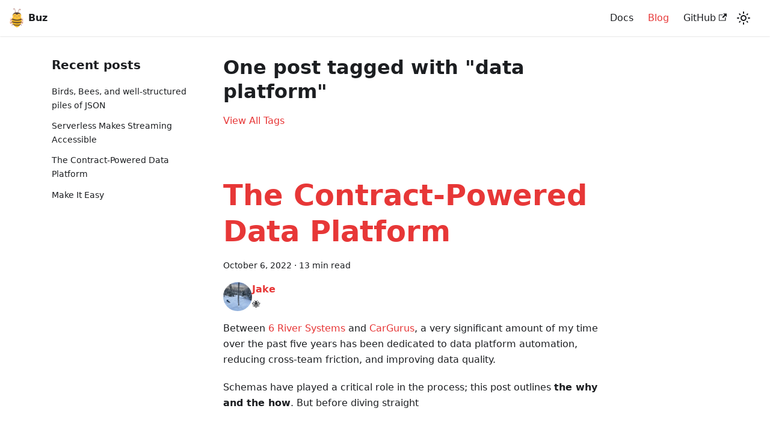

--- FILE ---
content_type: text/html; charset=utf-8
request_url: https://oss.buz.dev/blog/tags/data-platform
body_size: 4086
content:
<!doctype html>
<html lang="en" dir="ltr" class="blog-wrapper blog-tags-post-list-page plugin-blog plugin-id-default">
<head>
<meta charset="UTF-8">
<meta name="generator" content="Docusaurus v2.1.0">
<title data-rh="true">One post tagged with &quot;data platform&quot; | Buz</title><meta data-rh="true" name="viewport" content="width=device-width,initial-scale=1"><meta data-rh="true" name="twitter:card" content="summary_large_image"><meta data-rh="true" property="og:url" content="https://buz.dev/blog/tags/data-platform"><meta data-rh="true" name="docusaurus_locale" content="en"><meta data-rh="true" name="docsearch:language" content="en"><meta data-rh="true" name="Buz" description="Streaming, simplified." content="data, processing, streaming, quality, contracts"><meta data-rh="true" property="og:image" content="https://buz.dev/img/buzz.png"><meta data-rh="true" property="twitter:image" content="https://buz.dev/img/buzz.png"><meta data-rh="true" property="og:title" content="One post tagged with &quot;data platform&quot; | Buz"><meta data-rh="true" name="docusaurus_tag" content="blog_tags_posts"><meta data-rh="true" name="docsearch:docusaurus_tag" content="blog_tags_posts"><link data-rh="true" rel="icon" href="/img/favicon.ico"><link data-rh="true" rel="canonical" href="https://buz.dev/blog/tags/data-platform"><link data-rh="true" rel="alternate" href="https://buz.dev/blog/tags/data-platform" hreflang="en"><link data-rh="true" rel="alternate" href="https://buz.dev/blog/tags/data-platform" hreflang="x-default"><link rel="alternate" type="application/rss+xml" href="/blog/rss.xml" title="Buz RSS Feed">
<link rel="alternate" type="application/atom+xml" href="/blog/atom.xml" title="Buz Atom Feed">

<link rel="preconnect" href="https://www.google-analytics.com">
<link rel="preconnect" href="https://www.googletagmanager.com">
<script async src="https://www.googletagmanager.com/gtag/js?id=G-E9VYMMT9R3"></script>
<script>function gtag(){dataLayer.push(arguments)}window.dataLayer=window.dataLayer||[],gtag("js",new Date),gtag("config","G-E9VYMMT9R3",{})</script>


<script>!function(e,o,a,s,n,t,p){e[n]||(e.GlobalSnowplowNamespace=e.GlobalSnowplowNamespace||[],e.GlobalSnowplowNamespace.push(n),e[n]=function(){(e[n].q=e[n].q||[]).push(arguments)},e[n].q=e[n].q||[],t=o.createElement(a),p=o.getElementsByTagName(a)[0],t.async=1,t.src="https://cdn.jsdelivr.net/npm/@snowplow/javascript-tracker@3.4.0/dist/sp.js",p.parentNode.insertBefore(t,p))}(window,document,"script",0,"snowplow"),snowplow("newTracker","sp","docstream.buz.dev",{appId:"buz-docs",platform:"web",withCredentials:!1,cookieSameSite:"Lax",discoverRootDomain:!0})</script><link rel="stylesheet" href="/assets/css/styles.0cdbffef.css">
<link rel="preload" href="/assets/js/runtime~main.59ed69f7.js" as="script">
<link rel="preload" href="/assets/js/main.fb57305b.js" as="script">
</head>
<body class="navigation-with-keyboard">
<script>!function(){function t(t){document.documentElement.setAttribute("data-theme",t)}var e=function(){var t=null;try{t=localStorage.getItem("theme")}catch(t){}return t}();t(null!==e?e:"light")}()</script><div id="__docusaurus">
<div role="region" aria-label="theme.common.skipToMainContent"><a href="#" class="skipToContent_fXgn">Skip to main content</a></div><nav class="navbar navbar--fixed-top"><div class="navbar__inner"><div class="navbar__items"><button aria-label="Navigation bar toggle" class="navbar__toggle clean-btn" type="button" tabindex="0"><svg width="30" height="30" viewBox="0 0 30 30" aria-hidden="true"><path stroke="currentColor" stroke-linecap="round" stroke-miterlimit="10" stroke-width="2" d="M4 7h22M4 15h22M4 23h22"></path></svg></button><a class="navbar__brand" href="/"><div class="navbar__logo"><img src="/img/bee2.svg" alt="Buz" class="themedImage_ToTc themedImage--light_HNdA"><img src="/img/bee2.svg" alt="Buz" class="themedImage_ToTc themedImage--dark_i4oU"></div><b class="navbar__title text--truncate">Buz</b></a></div><div class="navbar__items navbar__items--right"><a class="navbar__item navbar__link" href="/">Docs</a><a aria-current="page" class="navbar__item navbar__link navbar__link--active" href="/blog">Blog</a><a href="https://github.com/silverton-io/buz" target="_blank" rel="noopener noreferrer" class="navbar__item navbar__link">GitHub<svg width="13.5" height="13.5" aria-hidden="true" viewBox="0 0 24 24" class="iconExternalLink_nPIU"><path fill="currentColor" d="M21 13v10h-21v-19h12v2h-10v15h17v-8h2zm3-12h-10.988l4.035 4-6.977 7.07 2.828 2.828 6.977-7.07 4.125 4.172v-11z"></path></svg></a><div class="toggle_vylO colorModeToggle_DEke"><button class="clean-btn toggleButton_gllP toggleButtonDisabled_aARS" type="button" disabled="" title="Switch between dark and light mode (currently light mode)" aria-label="Switch between dark and light mode (currently light mode)"><svg viewBox="0 0 24 24" width="24" height="24" class="lightToggleIcon_pyhR"><path fill="currentColor" d="M12,9c1.65,0,3,1.35,3,3s-1.35,3-3,3s-3-1.35-3-3S10.35,9,12,9 M12,7c-2.76,0-5,2.24-5,5s2.24,5,5,5s5-2.24,5-5 S14.76,7,12,7L12,7z M2,13l2,0c0.55,0,1-0.45,1-1s-0.45-1-1-1l-2,0c-0.55,0-1,0.45-1,1S1.45,13,2,13z M20,13l2,0c0.55,0,1-0.45,1-1 s-0.45-1-1-1l-2,0c-0.55,0-1,0.45-1,1S19.45,13,20,13z M11,2v2c0,0.55,0.45,1,1,1s1-0.45,1-1V2c0-0.55-0.45-1-1-1S11,1.45,11,2z M11,20v2c0,0.55,0.45,1,1,1s1-0.45,1-1v-2c0-0.55-0.45-1-1-1C11.45,19,11,19.45,11,20z M5.99,4.58c-0.39-0.39-1.03-0.39-1.41,0 c-0.39,0.39-0.39,1.03,0,1.41l1.06,1.06c0.39,0.39,1.03,0.39,1.41,0s0.39-1.03,0-1.41L5.99,4.58z M18.36,16.95 c-0.39-0.39-1.03-0.39-1.41,0c-0.39,0.39-0.39,1.03,0,1.41l1.06,1.06c0.39,0.39,1.03,0.39,1.41,0c0.39-0.39,0.39-1.03,0-1.41 L18.36,16.95z M19.42,5.99c0.39-0.39,0.39-1.03,0-1.41c-0.39-0.39-1.03-0.39-1.41,0l-1.06,1.06c-0.39,0.39-0.39,1.03,0,1.41 s1.03,0.39,1.41,0L19.42,5.99z M7.05,18.36c0.39-0.39,0.39-1.03,0-1.41c-0.39-0.39-1.03-0.39-1.41,0l-1.06,1.06 c-0.39,0.39-0.39,1.03,0,1.41s1.03,0.39,1.41,0L7.05,18.36z"></path></svg><svg viewBox="0 0 24 24" width="24" height="24" class="darkToggleIcon_wfgR"><path fill="currentColor" d="M9.37,5.51C9.19,6.15,9.1,6.82,9.1,7.5c0,4.08,3.32,7.4,7.4,7.4c0.68,0,1.35-0.09,1.99-0.27C17.45,17.19,14.93,19,12,19 c-3.86,0-7-3.14-7-7C5,9.07,6.81,6.55,9.37,5.51z M12,3c-4.97,0-9,4.03-9,9s4.03,9,9,9s9-4.03,9-9c0-0.46-0.04-0.92-0.1-1.36 c-0.98,1.37-2.58,2.26-4.4,2.26c-2.98,0-5.4-2.42-5.4-5.4c0-1.81,0.89-3.42,2.26-4.4C12.92,3.04,12.46,3,12,3L12,3z"></path></svg></button></div><div class="searchBox_ZlJk"></div></div></div><div role="presentation" class="navbar-sidebar__backdrop"></div></nav><div class="main-wrapper mainWrapper_z2l0"><div class="container margin-vert--lg"><div class="row"><aside class="col col--3"><nav class="sidebar_re4s thin-scrollbar" aria-label="Blog recent posts navigation"><div class="sidebarItemTitle_pO2u margin-bottom--md">Recent posts</div><ul class="sidebarItemList_Yudw clean-list"><li class="sidebarItem__DBe"><a class="sidebarItemLink_mo7H" href="/blog/birds-bees-and-organizing-your-data-with-duckdb-and-buz">Birds, Bees, and well-structured piles of JSON</a></li><li class="sidebarItem__DBe"><a class="sidebarItemLink_mo7H" href="/blog/serverless-makes-streaming-accessible">Serverless Makes Streaming Accessible</a></li><li class="sidebarItem__DBe"><a class="sidebarItemLink_mo7H" href="/blog/the-contract-powered-data-platform">The Contract-Powered Data Platform</a></li><li class="sidebarItem__DBe"><a class="sidebarItemLink_mo7H" href="/blog/make-it-easy">Make It Easy</a></li></ul></nav></aside><main class="col col--7" itemscope="" itemtype="http://schema.org/Blog"><header class="margin-bottom--xl"><h1>One post tagged with &quot;data platform&quot;</h1><a href="/blog/tags">View All Tags</a></header><article class="margin-bottom--xl" itemprop="blogPost" itemscope="" itemtype="http://schema.org/BlogPosting"><header><h2 class="title_f1Hy" itemprop="headline"><a itemprop="url" href="/blog/the-contract-powered-data-platform">The Contract-Powered Data Platform</a></h2><div class="container_mt6G margin-vert--md"><time datetime="2022-10-06T00:00:00.000Z" itemprop="datePublished">October 6, 2022</time> · <!-- -->13 min read</div><div class="margin-top--md margin-bottom--sm row"><div class="col col--6 authorCol_Hf19"><div class="avatar margin-bottom--sm"><a href="https://github.com/jakthom" target="_blank" rel="noopener noreferrer" class="avatar__photo-link"><img class="avatar__photo" src="https://github.com/jakthom.png" alt="Jake"></a><div class="avatar__intro" itemprop="author" itemscope="" itemtype="https://schema.org/Person"><div class="avatar__name"><a href="https://github.com/jakthom" target="_blank" rel="noopener noreferrer" itemprop="url"><span itemprop="name">Jake</span></a></div><small class="avatar__subtitle" itemprop="description">🐝</small></div></div></div></div></header><div class="markdown" itemprop="articleBody"><p>Between <a href="https://6river.com/?utm_source=buz.dev&amp;utm_content=hiitsme" target="_blank" rel="noopener noreferrer">6 River Systems</a> and <a href="https://www.cargurus.com/" target="_blank" rel="noopener noreferrer">CarGurus</a>, a very significant amount of my time over the past five years has been dedicated to data platform automation, reducing cross-team friction, and improving data quality.</p><p>Schemas have played a critical role in the process; this post outlines <strong>the why and the how</strong>. But before diving straight</p></div><footer class="row docusaurus-mt-lg"><div class="col col--9"><b>Tags:</b><ul class="tags_jXut padding--none margin-left--sm"><li class="tag_QGVx"><a class="tag_zVej tagRegular_sFm0" href="/blog/tags/data-platform">data platform</a></li><li class="tag_QGVx"><a class="tag_zVej tagRegular_sFm0" href="/blog/tags/schemas">schemas</a></li><li class="tag_QGVx"><a class="tag_zVej tagRegular_sFm0" href="/blog/tags/interfaces">interfaces</a></li><li class="tag_QGVx"><a class="tag_zVej tagRegular_sFm0" href="/blog/tags/data-contracts-or-whatever">data contracts or whatever</a></li></ul></div><div class="col text--right col--3"><a aria-label="Read more about The Contract-Powered Data Platform" href="/blog/the-contract-powered-data-platform"><b>Read More</b></a></div></footer></article><nav class="pagination-nav" aria-label="Blog list page navigation"></nav></main></div></div></div><footer class="footer footer--dark"><div class="container container-fluid"><div class="row footer__links"><div class="col footer__col"><div class="footer__title">Sources</div><ul class="footer__items clean-list"><li class="footer__item"><a class="footer__link-item" href="/sources/snowplow-analytics">Snowplow Analytics</a></li><li class="footer__item"><a class="footer__link-item" href="/sources/webhook">Webhooks</a></li><li class="footer__item"><a class="footer__link-item" href="/sources/self-describing-json">Self-Describing JSON</a></li><li class="footer__item"><a class="footer__link-item" href="/sources/pixel">Pixel</a></li><li class="footer__item"><a class="footer__link-item" href="/sources/cloudevents">CloudEvents</a></li></ul></div><div class="col footer__col"><div class="footer__title">Integrations</div><ul class="footer__items clean-list"><li class="footer__item"><a class="footer__link-item" href="/integrations/google-pub-sub">Google Pub/Sub</a></li><li class="footer__item"><a class="footer__link-item" href="/integrations/aws-kinesis-firehose">AWS Kinesis Firehose</a></li><li class="footer__item"><a class="footer__link-item" href="/integrations/kafka">Kafka</a></li><li class="footer__item"><a class="footer__link-item" href="/integrations/redpanda">Redpanda</a></li><li class="footer__item"><a class="footer__link-item" href="/integrations/postgres">Postgres</a></li></ul></div><div class="col footer__col"><div class="footer__title">Buz</div><ul class="footer__items clean-list"><li class="footer__item"><a class="footer__link-item" href="/">Docs</a></li><li class="footer__item"><a href="https://github.com/silverton-io/buz/" target="_blank" rel="noopener noreferrer" class="footer__link-item">On GitHub<svg width="13.5" height="13.5" aria-hidden="true" viewBox="0 0 24 24" class="iconExternalLink_nPIU"><path fill="currentColor" d="M21 13v10h-21v-19h12v2h-10v15h17v-8h2zm3-12h-10.988l4.035 4-6.977 7.07 2.828 2.828 6.977-7.07 4.125 4.172v-11z"></path></svg></a></li><li class="footer__item"><a class="footer__link-item" href="/blog">Blog</a></li></ul></div></div><div class="footer__bottom text--center"><div class="footer__copyright">Copyright © 2025 Silverton Data, Inc. Built with Docusaurus.</div></div></div></footer></div>
<script src="/assets/js/runtime~main.59ed69f7.js"></script>
<script src="/assets/js/main.fb57305b.js"></script>
<script defer src="https://static.cloudflareinsights.com/beacon.min.js/vcd15cbe7772f49c399c6a5babf22c1241717689176015" integrity="sha512-ZpsOmlRQV6y907TI0dKBHq9Md29nnaEIPlkf84rnaERnq6zvWvPUqr2ft8M1aS28oN72PdrCzSjY4U6VaAw1EQ==" data-cf-beacon='{"version":"2024.11.0","token":"8fdd013cd6de47f2bf3397b5175d85a1","r":1,"server_timing":{"name":{"cfCacheStatus":true,"cfEdge":true,"cfExtPri":true,"cfL4":true,"cfOrigin":true,"cfSpeedBrain":true},"location_startswith":null}}' crossorigin="anonymous"></script>
</body>
</html>

--- FILE ---
content_type: application/javascript; charset=utf-8
request_url: https://oss.buz.dev/assets/js/2529.d0ad9188.js
body_size: 3007
content:
"use strict";(self.webpackChunkwebsite=self.webpackChunkwebsite||[]).push([[2529],{9058:(e,t,a)=>{a.d(t,{Z:()=>N});var l=a(7294),n=a(4334),r=a(215),s=a(7524),o=a(9960),i=a(5999);const c="sidebar_re4s",m="sidebarItemTitle_pO2u",u="sidebarItemList_Yudw",d="sidebarItem__DBe",g="sidebarItemLink_mo7H",p="sidebarItemLinkActive_I1ZP";function h(e){let{sidebar:t}=e;return l.createElement("aside",{className:"col col--3"},l.createElement("nav",{className:(0,n.Z)(c,"thin-scrollbar"),"aria-label":(0,i.I)({id:"theme.blog.sidebar.navAriaLabel",message:"Blog recent posts navigation",description:"The ARIA label for recent posts in the blog sidebar"})},l.createElement("div",{className:(0,n.Z)(m,"margin-bottom--md")},t.title),l.createElement("ul",{className:(0,n.Z)(u,"clean-list")},t.items.map((e=>l.createElement("li",{key:e.permalink,className:d},l.createElement(o.Z,{isNavLink:!0,to:e.permalink,className:g,activeClassName:p},e.title)))))))}var E=a(3102);function f(e){let{sidebar:t}=e;return l.createElement("ul",{className:"menu__list"},t.items.map((e=>l.createElement("li",{key:e.permalink,className:"menu__list-item"},l.createElement(o.Z,{isNavLink:!0,to:e.permalink,className:"menu__link",activeClassName:"menu__link--active"},e.title)))))}function b(e){return l.createElement(E.Zo,{component:f,props:e})}function v(e){let{sidebar:t}=e;const a=(0,s.i)();return null!=t&&t.items.length?"mobile"===a?l.createElement(b,{sidebar:t}):l.createElement(h,{sidebar:t}):null}function N(e){const{sidebar:t,toc:a,children:s,...o}=e,i=t&&t.items.length>0;return l.createElement(r.Z,o,l.createElement("div",{className:"container margin-vert--lg"},l.createElement("div",{className:"row"},l.createElement(v,{sidebar:t}),l.createElement("main",{className:(0,n.Z)("col",{"col--7":i,"col--9 col--offset-1":!i}),itemScope:!0,itemType:"http://schema.org/Blog"},s),a&&l.createElement("div",{className:"col col--2"},a))))}},390:(e,t,a)=>{a.d(t,{Z:()=>R});var l=a(7294),n=a(4334),r=a(9460),s=a(4996);function o(e){var t;let{children:a,className:n}=e;const{frontMatter:o,assets:i}=(0,r.C)(),{withBaseUrl:c}=(0,s.C)(),m=null!=(t=i.image)?t:o.image;return l.createElement("article",{className:n,itemProp:"blogPost",itemScope:!0,itemType:"http://schema.org/BlogPosting"},m&&l.createElement("meta",{itemProp:"image",content:c(m,{absolute:!0})}),a)}var i=a(9960);const c="title_f1Hy";function m(e){let{className:t}=e;const{metadata:a,isBlogPostPage:s}=(0,r.C)(),{permalink:o,title:m}=a,u=s?"h1":"h2";return l.createElement(u,{className:(0,n.Z)(c,t),itemProp:"headline"},s?m:l.createElement(i.Z,{itemProp:"url",to:o},m))}var u=a(5999),d=a(8824);const g="container_mt6G";function p(e){let{readingTime:t}=e;const a=function(){const{selectMessage:e}=(0,d.c)();return t=>{const a=Math.ceil(t);return e(a,(0,u.I)({id:"theme.blog.post.readingTime.plurals",description:'Pluralized label for "{readingTime} min read". Use as much plural forms (separated by "|") as your language support (see https://www.unicode.org/cldr/cldr-aux/charts/34/supplemental/language_plural_rules.html)',message:"One min read|{readingTime} min read"},{readingTime:a}))}}();return l.createElement(l.Fragment,null,a(t))}function h(e){let{date:t,formattedDate:a}=e;return l.createElement("time",{dateTime:t,itemProp:"datePublished"},a)}function E(){return l.createElement(l.Fragment,null," \xb7 ")}function f(e){let{className:t}=e;const{metadata:a}=(0,r.C)(),{date:s,formattedDate:o,readingTime:i}=a;return l.createElement("div",{className:(0,n.Z)(g,"margin-vert--md",t)},l.createElement(h,{date:s,formattedDate:o}),void 0!==i&&l.createElement(l.Fragment,null,l.createElement(E,null),l.createElement(p,{readingTime:i})))}function b(e){return e.href?l.createElement(i.Z,e):l.createElement(l.Fragment,null,e.children)}function v(e){let{author:t,className:a}=e;const{name:r,title:s,url:o,imageURL:i,email:c}=t,m=o||c&&"mailto:"+c||void 0;return l.createElement("div",{className:(0,n.Z)("avatar margin-bottom--sm",a)},i&&l.createElement(b,{href:m,className:"avatar__photo-link"},l.createElement("img",{className:"avatar__photo",src:i,alt:r})),r&&l.createElement("div",{className:"avatar__intro",itemProp:"author",itemScope:!0,itemType:"https://schema.org/Person"},l.createElement("div",{className:"avatar__name"},l.createElement(b,{href:m,itemProp:"url"},l.createElement("span",{itemProp:"name"},r))),s&&l.createElement("small",{className:"avatar__subtitle",itemProp:"description"},s)))}const N="authorCol_Hf19",_="imageOnlyAuthorRow_pa_O",Z="imageOnlyAuthorCol_G86a";function P(e){let{className:t}=e;const{metadata:{authors:a},assets:s}=(0,r.C)();if(0===a.length)return null;const o=a.every((e=>{let{name:t}=e;return!t}));return l.createElement("div",{className:(0,n.Z)("margin-top--md margin-bottom--sm",o?_:"row",t)},a.map(((e,t)=>{var a;return l.createElement("div",{className:(0,n.Z)(!o&&"col col--6",o?Z:N),key:t},l.createElement(v,{author:{...e,imageURL:null!=(a=s.authorsImageUrls[t])?a:e.imageURL}}))})))}function k(){return l.createElement("header",null,l.createElement(m,null),l.createElement(f,null),l.createElement(P,null))}var w=a(8780),T=a(9588);function C(e){let{children:t,className:a}=e;const{isBlogPostPage:s}=(0,r.C)();return l.createElement("div",{id:s?w.blogPostContainerID:void 0,className:(0,n.Z)("markdown",a),itemProp:"articleBody"},l.createElement(T.Z,null,t))}var y=a(4881),B=a(1526),F=a(7462);function I(){return l.createElement("b",null,l.createElement(u.Z,{id:"theme.blog.post.readMore",description:"The label used in blog post item excerpts to link to full blog posts"},"Read More"))}function x(e){const{blogPostTitle:t,...a}=e;return l.createElement(i.Z,(0,F.Z)({"aria-label":(0,u.I)({message:"Read more about {title}",id:"theme.blog.post.readMoreLabel",description:"The ARIA label for the link to full blog posts from excerpts"},{title:t})},a),l.createElement(I,null))}const L="blogPostFooterDetailsFull_mRVl";function M(){const{metadata:e,isBlogPostPage:t}=(0,r.C)(),{tags:a,title:s,editUrl:o,hasTruncateMarker:i}=e,c=!t&&i,m=a.length>0;return m||c||o?l.createElement("footer",{className:(0,n.Z)("row docusaurus-mt-lg",t&&L)},m&&l.createElement("div",{className:(0,n.Z)("col",{"col--9":c})},l.createElement(B.Z,{tags:a})),t&&o&&l.createElement("div",{className:"col margin-top--sm"},l.createElement(y.Z,{editUrl:o})),c&&l.createElement("div",{className:(0,n.Z)("col text--right",{"col--3":m})},l.createElement(x,{blogPostTitle:s,to:e.permalink}))):null}function R(e){let{children:t,className:a}=e;const s=function(){const{isBlogPostPage:e}=(0,r.C)();return e?void 0:"margin-bottom--xl"}();return l.createElement(o,{className:(0,n.Z)(s,a)},l.createElement(k,null),l.createElement(C,null,t),l.createElement(M,null))}},4881:(e,t,a)=>{a.d(t,{Z:()=>m});var l=a(7294),n=a(5999),r=a(5281),s=a(7462),o=a(4334);const i="iconEdit_Z9Sw";function c(e){let{className:t,...a}=e;return l.createElement("svg",(0,s.Z)({fill:"currentColor",height:"20",width:"20",viewBox:"0 0 40 40",className:(0,o.Z)(i,t),"aria-hidden":"true"},a),l.createElement("g",null,l.createElement("path",{d:"m34.5 11.7l-3 3.1-6.3-6.3 3.1-3q0.5-0.5 1.2-0.5t1.1 0.5l3.9 3.9q0.5 0.4 0.5 1.1t-0.5 1.2z m-29.5 17.1l18.4-18.5 6.3 6.3-18.4 18.4h-6.3v-6.2z"})))}function m(e){let{editUrl:t}=e;return l.createElement("a",{href:t,target:"_blank",rel:"noreferrer noopener",className:r.k.common.editThisPage},l.createElement(c,null),l.createElement(n.Z,{id:"theme.common.editThisPage",description:"The link label to edit the current page"},"Edit this page"))}},2244:(e,t,a)=>{a.d(t,{Z:()=>s});var l=a(7294),n=a(4334),r=a(9960);function s(e){const{permalink:t,title:a,subLabel:s,isNext:o}=e;return l.createElement(r.Z,{className:(0,n.Z)("pagination-nav__link",o?"pagination-nav__link--next":"pagination-nav__link--prev"),to:t},s&&l.createElement("div",{className:"pagination-nav__sublabel"},s),l.createElement("div",{className:"pagination-nav__label"},a))}},3008:(e,t,a)=>{a.d(t,{Z:()=>c});var l=a(7294),n=a(4334),r=a(9960);const s="tag_zVej",o="tagRegular_sFm0",i="tagWithCount_h2kH";function c(e){let{permalink:t,label:a,count:c}=e;return l.createElement(r.Z,{href:t,className:(0,n.Z)(s,c?i:o)},a,c&&l.createElement("span",null,c))}},1526:(e,t,a)=>{a.d(t,{Z:()=>c});var l=a(7294),n=a(4334),r=a(5999),s=a(3008);const o="tags_jXut",i="tag_QGVx";function c(e){let{tags:t}=e;return l.createElement(l.Fragment,null,l.createElement("b",null,l.createElement(r.Z,{id:"theme.tags.tagsListLabel",description:"The label alongside a tag list"},"Tags:")),l.createElement("ul",{className:(0,n.Z)(o,"padding--none","margin-left--sm")},t.map((e=>{let{label:t,permalink:a}=e;return l.createElement("li",{key:a,className:i},l.createElement(s.Z,{label:t,permalink:a}))}))))}},9460:(e,t,a)=>{a.d(t,{C:()=>o,n:()=>s});var l=a(7294),n=a(902);const r=l.createContext(null);function s(e){let{children:t,content:a,isBlogPostPage:n=!1}=e;const s=function(e){let{content:t,isBlogPostPage:a}=e;return(0,l.useMemo)((()=>({metadata:t.metadata,frontMatter:t.frontMatter,assets:t.assets,toc:t.toc,isBlogPostPage:a})),[t,a])}({content:a,isBlogPostPage:n});return l.createElement(r.Provider,{value:s},t)}function o(){const e=(0,l.useContext)(r);if(null===e)throw new n.i6("BlogPostProvider");return e}},8824:(e,t,a)=>{a.d(t,{c:()=>c});var l=a(7294),n=a(2263);const r=["zero","one","two","few","many","other"];function s(e){return r.filter((t=>e.includes(t)))}const o={locale:"en",pluralForms:s(["one","other"]),select:e=>1===e?"one":"other"};function i(){const{i18n:{currentLocale:e}}=(0,n.Z)();return(0,l.useMemo)((()=>{try{return function(e){const t=new Intl.PluralRules(e);return{locale:e,pluralForms:s(t.resolvedOptions().pluralCategories),select:e=>t.select(e)}}(e)}catch(t){return console.error('Failed to use Intl.PluralRules for locale "'+e+'".\nDocusaurus will fallback to the default (English) implementation.\nError: '+t.message+"\n"),o}}),[e])}function c(){const e=i();return{selectMessage:(t,a)=>function(e,t,a){const l=e.split("|");if(1===l.length)return l[0];l.length>a.pluralForms.length&&console.error("For locale="+a.locale+", a maximum of "+a.pluralForms.length+" plural forms are expected ("+a.pluralForms.join(",")+"), but the message contains "+l.length+": "+e);const n=a.select(t),r=a.pluralForms.indexOf(n);return l[Math.min(r,l.length-1)]}(a,t,e)}}}}]);

--- FILE ---
content_type: application/javascript; charset=utf-8
request_url: https://oss.buz.dev/assets/js/main.fb57305b.js
body_size: 133050
content:
/*! For license information please see main.fb57305b.js.LICENSE.txt */
(self.webpackChunkwebsite=self.webpackChunkwebsite||[]).push([[179],{4334:(e,t,n)=>{"use strict";function r(e){var t,n,o="";if("string"==typeof e||"number"==typeof e)o+=e;else if("object"==typeof e)if(Array.isArray(e))for(t=0;t<e.length;t++)e[t]&&(n=r(e[t]))&&(o&&(o+=" "),o+=n);else for(t in e)e[t]&&(o&&(o+=" "),o+=t);return o}n.d(t,{Z:()=>o});const o=function(){for(var e,t,n=0,o="";n<arguments.length;)(e=arguments[n++])&&(t=r(e))&&(o&&(o+=" "),o+=t);return o}},1205:(e,t,n)=>{"use strict";n.d(t,{Z:()=>a});var r=function(){var e=/(?:^|\s)lang(?:uage)?-([\w-]+)(?=\s|$)/i,t=0,n={},r={util:{encode:function e(t){return t instanceof o?new o(t.type,e(t.content),t.alias):Array.isArray(t)?t.map(e):t.replace(/&/g,"&amp;").replace(/</g,"&lt;").replace(/\u00a0/g," ")},type:function(e){return Object.prototype.toString.call(e).slice(8,-1)},objId:function(e){return e.__id||Object.defineProperty(e,"__id",{value:++t}),e.__id},clone:function e(t,n){var o,a;switch(n=n||{},r.util.type(t)){case"Object":if(a=r.util.objId(t),n[a])return n[a];for(var i in o={},n[a]=o,t)t.hasOwnProperty(i)&&(o[i]=e(t[i],n));return o;case"Array":return a=r.util.objId(t),n[a]?n[a]:(o=[],n[a]=o,t.forEach((function(t,r){o[r]=e(t,n)})),o);default:return t}},getLanguage:function(t){for(;t;){var n=e.exec(t.className);if(n)return n[1].toLowerCase();t=t.parentElement}return"none"},setLanguage:function(t,n){t.className=t.className.replace(RegExp(e,"gi"),""),t.classList.add("language-"+n)},isActive:function(e,t,n){for(var r="no-"+t;e;){var o=e.classList;if(o.contains(t))return!0;if(o.contains(r))return!1;e=e.parentElement}return!!n}},languages:{plain:n,plaintext:n,text:n,txt:n,extend:function(e,t){var n=r.util.clone(r.languages[e]);for(var o in t)n[o]=t[o];return n},insertBefore:function(e,t,n,o){var a=(o=o||r.languages)[e],i={};for(var s in a)if(a.hasOwnProperty(s)){if(s==t)for(var l in n)n.hasOwnProperty(l)&&(i[l]=n[l]);n.hasOwnProperty(s)||(i[s]=a[s])}var c=o[e];return o[e]=i,r.languages.DFS(r.languages,(function(t,n){n===c&&t!=e&&(this[t]=i)})),i},DFS:function e(t,n,o,a){a=a||{};var i=r.util.objId;for(var s in t)if(t.hasOwnProperty(s)){n.call(t,s,t[s],o||s);var l=t[s],c=r.util.type(l);"Object"!==c||a[i(l)]?"Array"!==c||a[i(l)]||(a[i(l)]=!0,e(l,n,s,a)):(a[i(l)]=!0,e(l,n,null,a))}}},plugins:{},highlight:function(e,t,n){var a={code:e,grammar:t,language:n};return r.hooks.run("before-tokenize",a),a.tokens=r.tokenize(a.code,a.grammar),r.hooks.run("after-tokenize",a),o.stringify(r.util.encode(a.tokens),a.language)},tokenize:function(e,t){var n=t.rest;if(n){for(var r in n)t[r]=n[r];delete t.rest}var o=new s;return l(o,o.head,e),i(e,o,t,o.head,0),function(e){var t=[],n=e.head.next;for(;n!==e.tail;)t.push(n.value),n=n.next;return t}(o)},hooks:{all:{},add:function(e,t){var n=r.hooks.all;n[e]=n[e]||[],n[e].push(t)},run:function(e,t){var n=r.hooks.all[e];if(n&&n.length)for(var o,a=0;o=n[a++];)o(t)}},Token:o};function o(e,t,n,r){this.type=e,this.content=t,this.alias=n,this.length=0|(r||"").length}function a(e,t,n,r){e.lastIndex=t;var o=e.exec(n);if(o&&r&&o[1]){var a=o[1].length;o.index+=a,o[0]=o[0].slice(a)}return o}function i(e,t,n,s,u,d){for(var p in n)if(n.hasOwnProperty(p)&&n[p]){var f=n[p];f=Array.isArray(f)?f:[f];for(var g=0;g<f.length;++g){if(d&&d.cause==p+","+g)return;var m=f[g],b=m.inside,h=!!m.lookbehind,v=!!m.greedy,y=m.alias;if(v&&!m.pattern.global){var w=m.pattern.toString().match(/[imsuy]*$/)[0];m.pattern=RegExp(m.pattern.source,w+"g")}for(var k=m.pattern||m,_=s.next,x=u;_!==t.tail&&!(d&&x>=d.reach);x+=_.value.length,_=_.next){var S=_.value;if(t.length>e.length)return;if(!(S instanceof o)){var E,C=1;if(v){if(!(E=a(k,x,e,h))||E.index>=e.length)break;var T=E.index,A=E.index+E[0].length,L=x;for(L+=_.value.length;T>=L;)L+=(_=_.next).value.length;if(x=L-=_.value.length,_.value instanceof o)continue;for(var R=_;R!==t.tail&&(L<A||"string"==typeof R.value);R=R.next)C++,L+=R.value.length;C--,S=e.slice(x,L),E.index-=x}else if(!(E=a(k,0,S,h)))continue;T=E.index;var P=E[0],N=S.slice(0,T),O=S.slice(T+P.length),I=x+S.length;d&&I>d.reach&&(d.reach=I);var j=_.prev;if(N&&(j=l(t,j,N),x+=N.length),c(t,j,C),_=l(t,j,new o(p,b?r.tokenize(P,b):P,y,P)),O&&l(t,_,O),C>1){var D={cause:p+","+g,reach:I};i(e,t,n,_.prev,x,D),d&&D.reach>d.reach&&(d.reach=D.reach)}}}}}}function s(){var e={value:null,prev:null,next:null},t={value:null,prev:e,next:null};e.next=t,this.head=e,this.tail=t,this.length=0}function l(e,t,n){var r=t.next,o={value:n,prev:t,next:r};return t.next=o,r.prev=o,e.length++,o}function c(e,t,n){for(var r=t.next,o=0;o<n&&r!==e.tail;o++)r=r.next;t.next=r,r.prev=t,e.length-=o}return o.stringify=function e(t,n){if("string"==typeof t)return t;if(Array.isArray(t)){var o="";return t.forEach((function(t){o+=e(t,n)})),o}var a={type:t.type,content:e(t.content,n),tag:"span",classes:["token",t.type],attributes:{},language:n},i=t.alias;i&&(Array.isArray(i)?Array.prototype.push.apply(a.classes,i):a.classes.push(i)),r.hooks.run("wrap",a);var s="";for(var l in a.attributes)s+=" "+l+'="'+(a.attributes[l]||"").replace(/"/g,"&quot;")+'"';return"<"+a.tag+' class="'+a.classes.join(" ")+'"'+s+">"+a.content+"</"+a.tag+">"},r}(),o=r;r.default=r,o.languages.markup={comment:{pattern:/<!--(?:(?!<!--)[\s\S])*?-->/,greedy:!0},prolog:{pattern:/<\?[\s\S]+?\?>/,greedy:!0},doctype:{pattern:/<!DOCTYPE(?:[^>"'[\]]|"[^"]*"|'[^']*')+(?:\[(?:[^<"'\]]|"[^"]*"|'[^']*'|<(?!!--)|<!--(?:[^-]|-(?!->))*-->)*\]\s*)?>/i,greedy:!0,inside:{"internal-subset":{pattern:/(^[^\[]*\[)[\s\S]+(?=\]>$)/,lookbehind:!0,greedy:!0,inside:null},string:{pattern:/"[^"]*"|'[^']*'/,greedy:!0},punctuation:/^<!|>$|[[\]]/,"doctype-tag":/^DOCTYPE/i,name:/[^\s<>'"]+/}},cdata:{pattern:/<!\[CDATA\[[\s\S]*?\]\]>/i,greedy:!0},tag:{pattern:/<\/?(?!\d)[^\s>\/=$<%]+(?:\s(?:\s*[^\s>\/=]+(?:\s*=\s*(?:"[^"]*"|'[^']*'|[^\s'">=]+(?=[\s>]))|(?=[\s/>])))+)?\s*\/?>/,greedy:!0,inside:{tag:{pattern:/^<\/?[^\s>\/]+/,inside:{punctuation:/^<\/?/,namespace:/^[^\s>\/:]+:/}},"special-attr":[],"attr-value":{pattern:/=\s*(?:"[^"]*"|'[^']*'|[^\s'">=]+)/,inside:{punctuation:[{pattern:/^=/,alias:"attr-equals"},/"|'/]}},punctuation:/\/?>/,"attr-name":{pattern:/[^\s>\/]+/,inside:{namespace:/^[^\s>\/:]+:/}}}},entity:[{pattern:/&[\da-z]{1,8};/i,alias:"named-entity"},/&#x?[\da-f]{1,8};/i]},o.languages.markup.tag.inside["attr-value"].inside.entity=o.languages.markup.entity,o.languages.markup.doctype.inside["internal-subset"].inside=o.languages.markup,o.hooks.add("wrap",(function(e){"entity"===e.type&&(e.attributes.title=e.content.replace(/&amp;/,"&"))})),Object.defineProperty(o.languages.markup.tag,"addInlined",{value:function(e,t){var n={};n["language-"+t]={pattern:/(^<!\[CDATA\[)[\s\S]+?(?=\]\]>$)/i,lookbehind:!0,inside:o.languages[t]},n.cdata=/^<!\[CDATA\[|\]\]>$/i;var r={"included-cdata":{pattern:/<!\[CDATA\[[\s\S]*?\]\]>/i,inside:n}};r["language-"+t]={pattern:/[\s\S]+/,inside:o.languages[t]};var a={};a[e]={pattern:RegExp(/(<__[^>]*>)(?:<!\[CDATA\[(?:[^\]]|\](?!\]>))*\]\]>|(?!<!\[CDATA\[)[\s\S])*?(?=<\/__>)/.source.replace(/__/g,(function(){return e})),"i"),lookbehind:!0,greedy:!0,inside:r},o.languages.insertBefore("markup","cdata",a)}}),Object.defineProperty(o.languages.markup.tag,"addAttribute",{value:function(e,t){o.languages.markup.tag.inside["special-attr"].push({pattern:RegExp(/(^|["'\s])/.source+"(?:"+e+")"+/\s*=\s*(?:"[^"]*"|'[^']*'|[^\s'">=]+(?=[\s>]))/.source,"i"),lookbehind:!0,inside:{"attr-name":/^[^\s=]+/,"attr-value":{pattern:/=[\s\S]+/,inside:{value:{pattern:/(^=\s*(["']|(?!["'])))\S[\s\S]*(?=\2$)/,lookbehind:!0,alias:[t,"language-"+t],inside:o.languages[t]},punctuation:[{pattern:/^=/,alias:"attr-equals"},/"|'/]}}}})}}),o.languages.html=o.languages.markup,o.languages.mathml=o.languages.markup,o.languages.svg=o.languages.markup,o.languages.xml=o.languages.extend("markup",{}),o.languages.ssml=o.languages.xml,o.languages.atom=o.languages.xml,o.languages.rss=o.languages.xml,function(e){var t="\\b(?:BASH|BASHOPTS|BASH_ALIASES|BASH_ARGC|BASH_ARGV|BASH_CMDS|BASH_COMPLETION_COMPAT_DIR|BASH_LINENO|BASH_REMATCH|BASH_SOURCE|BASH_VERSINFO|BASH_VERSION|COLORTERM|COLUMNS|COMP_WORDBREAKS|DBUS_SESSION_BUS_ADDRESS|DEFAULTS_PATH|DESKTOP_SESSION|DIRSTACK|DISPLAY|EUID|GDMSESSION|GDM_LANG|GNOME_KEYRING_CONTROL|GNOME_KEYRING_PID|GPG_AGENT_INFO|GROUPS|HISTCONTROL|HISTFILE|HISTFILESIZE|HISTSIZE|HOME|HOSTNAME|HOSTTYPE|IFS|INSTANCE|JOB|LANG|LANGUAGE|LC_ADDRESS|LC_ALL|LC_IDENTIFICATION|LC_MEASUREMENT|LC_MONETARY|LC_NAME|LC_NUMERIC|LC_PAPER|LC_TELEPHONE|LC_TIME|LESSCLOSE|LESSOPEN|LINES|LOGNAME|LS_COLORS|MACHTYPE|MAILCHECK|MANDATORY_PATH|NO_AT_BRIDGE|OLDPWD|OPTERR|OPTIND|ORBIT_SOCKETDIR|OSTYPE|PAPERSIZE|PATH|PIPESTATUS|PPID|PS1|PS2|PS3|PS4|PWD|RANDOM|REPLY|SECONDS|SELINUX_INIT|SESSION|SESSIONTYPE|SESSION_MANAGER|SHELL|SHELLOPTS|SHLVL|SSH_AUTH_SOCK|TERM|UID|UPSTART_EVENTS|UPSTART_INSTANCE|UPSTART_JOB|UPSTART_SESSION|USER|WINDOWID|XAUTHORITY|XDG_CONFIG_DIRS|XDG_CURRENT_DESKTOP|XDG_DATA_DIRS|XDG_GREETER_DATA_DIR|XDG_MENU_PREFIX|XDG_RUNTIME_DIR|XDG_SEAT|XDG_SEAT_PATH|XDG_SESSION_DESKTOP|XDG_SESSION_ID|XDG_SESSION_PATH|XDG_SESSION_TYPE|XDG_VTNR|XMODIFIERS)\\b",n={pattern:/(^(["']?)\w+\2)[ \t]+\S.*/,lookbehind:!0,alias:"punctuation",inside:null},r={bash:n,environment:{pattern:RegExp("\\$"+t),alias:"constant"},variable:[{pattern:/\$?\(\([\s\S]+?\)\)/,greedy:!0,inside:{variable:[{pattern:/(^\$\(\([\s\S]+)\)\)/,lookbehind:!0},/^\$\(\(/],number:/\b0x[\dA-Fa-f]+\b|(?:\b\d+(?:\.\d*)?|\B\.\d+)(?:[Ee]-?\d+)?/,operator:/--|\+\+|\*\*=?|<<=?|>>=?|&&|\|\||[=!+\-*/%<>^&|]=?|[?~:]/,punctuation:/\(\(?|\)\)?|,|;/}},{pattern:/\$\((?:\([^)]+\)|[^()])+\)|`[^`]+`/,greedy:!0,inside:{variable:/^\$\(|^`|\)$|`$/}},{pattern:/\$\{[^}]+\}/,greedy:!0,inside:{operator:/:[-=?+]?|[!\/]|##?|%%?|\^\^?|,,?/,punctuation:/[\[\]]/,environment:{pattern:RegExp("(\\{)"+t),lookbehind:!0,alias:"constant"}}},/\$(?:\w+|[#?*!@$])/],entity:/\\(?:[abceEfnrtv\\"]|O?[0-7]{1,3}|U[0-9a-fA-F]{8}|u[0-9a-fA-F]{4}|x[0-9a-fA-F]{1,2})/};e.languages.bash={shebang:{pattern:/^#!\s*\/.*/,alias:"important"},comment:{pattern:/(^|[^"{\\$])#.*/,lookbehind:!0},"function-name":[{pattern:/(\bfunction\s+)[\w-]+(?=(?:\s*\(?:\s*\))?\s*\{)/,lookbehind:!0,alias:"function"},{pattern:/\b[\w-]+(?=\s*\(\s*\)\s*\{)/,alias:"function"}],"for-or-select":{pattern:/(\b(?:for|select)\s+)\w+(?=\s+in\s)/,alias:"variable",lookbehind:!0},"assign-left":{pattern:/(^|[\s;|&]|[<>]\()\w+(?=\+?=)/,inside:{environment:{pattern:RegExp("(^|[\\s;|&]|[<>]\\()"+t),lookbehind:!0,alias:"constant"}},alias:"variable",lookbehind:!0},string:[{pattern:/((?:^|[^<])<<-?\s*)(\w+)\s[\s\S]*?(?:\r?\n|\r)\2/,lookbehind:!0,greedy:!0,inside:r},{pattern:/((?:^|[^<])<<-?\s*)(["'])(\w+)\2\s[\s\S]*?(?:\r?\n|\r)\3/,lookbehind:!0,greedy:!0,inside:{bash:n}},{pattern:/(^|[^\\](?:\\\\)*)"(?:\\[\s\S]|\$\([^)]+\)|\$(?!\()|`[^`]+`|[^"\\`$])*"/,lookbehind:!0,greedy:!0,inside:r},{pattern:/(^|[^$\\])'[^']*'/,lookbehind:!0,greedy:!0},{pattern:/\$'(?:[^'\\]|\\[\s\S])*'/,greedy:!0,inside:{entity:r.entity}}],environment:{pattern:RegExp("\\$?"+t),alias:"constant"},variable:r.variable,function:{pattern:/(^|[\s;|&]|[<>]\()(?:add|apropos|apt|apt-cache|apt-get|aptitude|aspell|automysqlbackup|awk|basename|bash|bc|bconsole|bg|bzip2|cal|cat|cfdisk|chgrp|chkconfig|chmod|chown|chroot|cksum|clear|cmp|column|comm|composer|cp|cron|crontab|csplit|curl|cut|date|dc|dd|ddrescue|debootstrap|df|diff|diff3|dig|dir|dircolors|dirname|dirs|dmesg|docker|docker-compose|du|egrep|eject|env|ethtool|expand|expect|expr|fdformat|fdisk|fg|fgrep|file|find|fmt|fold|format|free|fsck|ftp|fuser|gawk|git|gparted|grep|groupadd|groupdel|groupmod|groups|grub-mkconfig|gzip|halt|head|hg|history|host|hostname|htop|iconv|id|ifconfig|ifdown|ifup|import|install|ip|jobs|join|kill|killall|less|link|ln|locate|logname|logrotate|look|lpc|lpr|lprint|lprintd|lprintq|lprm|ls|lsof|lynx|make|man|mc|mdadm|mkconfig|mkdir|mke2fs|mkfifo|mkfs|mkisofs|mknod|mkswap|mmv|more|most|mount|mtools|mtr|mutt|mv|nano|nc|netstat|nice|nl|node|nohup|notify-send|npm|nslookup|op|open|parted|passwd|paste|pathchk|ping|pkill|pnpm|podman|podman-compose|popd|pr|printcap|printenv|ps|pushd|pv|quota|quotacheck|quotactl|ram|rar|rcp|reboot|remsync|rename|renice|rev|rm|rmdir|rpm|rsync|scp|screen|sdiff|sed|sendmail|seq|service|sftp|sh|shellcheck|shuf|shutdown|sleep|slocate|sort|split|ssh|stat|strace|su|sudo|sum|suspend|swapon|sync|tac|tail|tar|tee|time|timeout|top|touch|tr|traceroute|tsort|tty|umount|uname|unexpand|uniq|units|unrar|unshar|unzip|update-grub|uptime|useradd|userdel|usermod|users|uudecode|uuencode|v|vcpkg|vdir|vi|vim|virsh|vmstat|wait|watch|wc|wget|whereis|which|who|whoami|write|xargs|xdg-open|yarn|yes|zenity|zip|zsh|zypper)(?=$|[)\s;|&])/,lookbehind:!0},keyword:{pattern:/(^|[\s;|&]|[<>]\()(?:case|do|done|elif|else|esac|fi|for|function|if|in|select|then|until|while)(?=$|[)\s;|&])/,lookbehind:!0},builtin:{pattern:/(^|[\s;|&]|[<>]\()(?:\.|:|alias|bind|break|builtin|caller|cd|command|continue|declare|echo|enable|eval|exec|exit|export|getopts|hash|help|let|local|logout|mapfile|printf|pwd|read|readarray|readonly|return|set|shift|shopt|source|test|times|trap|type|typeset|ulimit|umask|unalias|unset)(?=$|[)\s;|&])/,lookbehind:!0,alias:"class-name"},boolean:{pattern:/(^|[\s;|&]|[<>]\()(?:false|true)(?=$|[)\s;|&])/,lookbehind:!0},"file-descriptor":{pattern:/\B&\d\b/,alias:"important"},operator:{pattern:/\d?<>|>\||\+=|=[=~]?|!=?|<<[<-]?|[&\d]?>>|\d[<>]&?|[<>][&=]?|&[>&]?|\|[&|]?/,inside:{"file-descriptor":{pattern:/^\d/,alias:"important"}}},punctuation:/\$?\(\(?|\)\)?|\.\.|[{}[\];\\]/,number:{pattern:/(^|\s)(?:[1-9]\d*|0)(?:[.,]\d+)?\b/,lookbehind:!0}},n.inside=e.languages.bash;for(var o=["comment","function-name","for-or-select","assign-left","string","environment","function","keyword","builtin","boolean","file-descriptor","operator","punctuation","number"],a=r.variable[1].inside,i=0;i<o.length;i++)a[o[i]]=e.languages.bash[o[i]];e.languages.shell=e.languages.bash}(o),o.languages.clike={comment:[{pattern:/(^|[^\\])\/\*[\s\S]*?(?:\*\/|$)/,lookbehind:!0,greedy:!0},{pattern:/(^|[^\\:])\/\/.*/,lookbehind:!0,greedy:!0}],string:{pattern:/(["'])(?:\\(?:\r\n|[\s\S])|(?!\1)[^\\\r\n])*\1/,greedy:!0},"class-name":{pattern:/(\b(?:class|extends|implements|instanceof|interface|new|trait)\s+|\bcatch\s+\()[\w.\\]+/i,lookbehind:!0,inside:{punctuation:/[.\\]/}},keyword:/\b(?:break|catch|continue|do|else|finally|for|function|if|in|instanceof|new|null|return|throw|try|while)\b/,boolean:/\b(?:false|true)\b/,function:/\b\w+(?=\()/,number:/\b0x[\da-f]+\b|(?:\b\d+(?:\.\d*)?|\B\.\d+)(?:e[+-]?\d+)?/i,operator:/[<>]=?|[!=]=?=?|--?|\+\+?|&&?|\|\|?|[?*/~^%]/,punctuation:/[{}[\];(),.:]/},o.languages.c=o.languages.extend("clike",{comment:{pattern:/\/\/(?:[^\r\n\\]|\\(?:\r\n?|\n|(?![\r\n])))*|\/\*[\s\S]*?(?:\*\/|$)/,greedy:!0},string:{pattern:/"(?:\\(?:\r\n|[\s\S])|[^"\\\r\n])*"/,greedy:!0},"class-name":{pattern:/(\b(?:enum|struct)\s+(?:__attribute__\s*\(\([\s\S]*?\)\)\s*)?)\w+|\b[a-z]\w*_t\b/,lookbehind:!0},keyword:/\b(?:_Alignas|_Alignof|_Atomic|_Bool|_Complex|_Generic|_Imaginary|_Noreturn|_Static_assert|_Thread_local|__attribute__|asm|auto|break|case|char|const|continue|default|do|double|else|enum|extern|float|for|goto|if|inline|int|long|register|return|short|signed|sizeof|static|struct|switch|typedef|typeof|union|unsigned|void|volatile|while)\b/,function:/\b[a-z_]\w*(?=\s*\()/i,number:/(?:\b0x(?:[\da-f]+(?:\.[\da-f]*)?|\.[\da-f]+)(?:p[+-]?\d+)?|(?:\b\d+(?:\.\d*)?|\B\.\d+)(?:e[+-]?\d+)?)[ful]{0,4}/i,operator:/>>=?|<<=?|->|([-+&|:])\1|[?:~]|[-+*/%&|^!=<>]=?/}),o.languages.insertBefore("c","string",{char:{pattern:/'(?:\\(?:\r\n|[\s\S])|[^'\\\r\n]){0,32}'/,greedy:!0}}),o.languages.insertBefore("c","string",{macro:{pattern:/(^[\t ]*)#\s*[a-z](?:[^\r\n\\/]|\/(?!\*)|\/\*(?:[^*]|\*(?!\/))*\*\/|\\(?:\r\n|[\s\S]))*/im,lookbehind:!0,greedy:!0,alias:"property",inside:{string:[{pattern:/^(#\s*include\s*)<[^>]+>/,lookbehind:!0},o.languages.c.string],char:o.languages.c.char,comment:o.languages.c.comment,"macro-name":[{pattern:/(^#\s*define\s+)\w+\b(?!\()/i,lookbehind:!0},{pattern:/(^#\s*define\s+)\w+\b(?=\()/i,lookbehind:!0,alias:"function"}],directive:{pattern:/^(#\s*)[a-z]+/,lookbehind:!0,alias:"keyword"},"directive-hash":/^#/,punctuation:/##|\\(?=[\r\n])/,expression:{pattern:/\S[\s\S]*/,inside:o.languages.c}}}}),o.languages.insertBefore("c","function",{constant:/\b(?:EOF|NULL|SEEK_CUR|SEEK_END|SEEK_SET|__DATE__|__FILE__|__LINE__|__TIMESTAMP__|__TIME__|__func__|stderr|stdin|stdout)\b/}),delete o.languages.c.boolean,function(e){var t=/\b(?:alignas|alignof|asm|auto|bool|break|case|catch|char|char16_t|char32_t|char8_t|class|co_await|co_return|co_yield|compl|concept|const|const_cast|consteval|constexpr|constinit|continue|decltype|default|delete|do|double|dynamic_cast|else|enum|explicit|export|extern|final|float|for|friend|goto|if|import|inline|int|int16_t|int32_t|int64_t|int8_t|long|module|mutable|namespace|new|noexcept|nullptr|operator|override|private|protected|public|register|reinterpret_cast|requires|return|short|signed|sizeof|static|static_assert|static_cast|struct|switch|template|this|thread_local|throw|try|typedef|typeid|typename|uint16_t|uint32_t|uint64_t|uint8_t|union|unsigned|using|virtual|void|volatile|wchar_t|while)\b/,n=/\b(?!<keyword>)\w+(?:\s*\.\s*\w+)*\b/.source.replace(/<keyword>/g,(function(){return t.source}));e.languages.cpp=e.languages.extend("c",{"class-name":[{pattern:RegExp(/(\b(?:class|concept|enum|struct|typename)\s+)(?!<keyword>)\w+/.source.replace(/<keyword>/g,(function(){return t.source}))),lookbehind:!0},/\b[A-Z]\w*(?=\s*::\s*\w+\s*\()/,/\b[A-Z_]\w*(?=\s*::\s*~\w+\s*\()/i,/\b\w+(?=\s*<(?:[^<>]|<(?:[^<>]|<[^<>]*>)*>)*>\s*::\s*\w+\s*\()/],keyword:t,number:{pattern:/(?:\b0b[01']+|\b0x(?:[\da-f']+(?:\.[\da-f']*)?|\.[\da-f']+)(?:p[+-]?[\d']+)?|(?:\b[\d']+(?:\.[\d']*)?|\B\.[\d']+)(?:e[+-]?[\d']+)?)[ful]{0,4}/i,greedy:!0},operator:/>>=?|<<=?|->|--|\+\+|&&|\|\||[?:~]|<=>|[-+*/%&|^!=<>]=?|\b(?:and|and_eq|bitand|bitor|not|not_eq|or|or_eq|xor|xor_eq)\b/,boolean:/\b(?:false|true)\b/}),e.languages.insertBefore("cpp","string",{module:{pattern:RegExp(/(\b(?:import|module)\s+)/.source+"(?:"+/"(?:\\(?:\r\n|[\s\S])|[^"\\\r\n])*"|<[^<>\r\n]*>/.source+"|"+/<mod-name>(?:\s*:\s*<mod-name>)?|:\s*<mod-name>/.source.replace(/<mod-name>/g,(function(){return n}))+")"),lookbehind:!0,greedy:!0,inside:{string:/^[<"][\s\S]+/,operator:/:/,punctuation:/\./}},"raw-string":{pattern:/R"([^()\\ ]{0,16})\([\s\S]*?\)\1"/,alias:"string",greedy:!0}}),e.languages.insertBefore("cpp","keyword",{"generic-function":{pattern:/\b(?!operator\b)[a-z_]\w*\s*<(?:[^<>]|<[^<>]*>)*>(?=\s*\()/i,inside:{function:/^\w+/,generic:{pattern:/<[\s\S]+/,alias:"class-name",inside:e.languages.cpp}}}}),e.languages.insertBefore("cpp","operator",{"double-colon":{pattern:/::/,alias:"punctuation"}}),e.languages.insertBefore("cpp","class-name",{"base-clause":{pattern:/(\b(?:class|struct)\s+\w+\s*:\s*)[^;{}"'\s]+(?:\s+[^;{}"'\s]+)*(?=\s*[;{])/,lookbehind:!0,greedy:!0,inside:e.languages.extend("cpp",{})}}),e.languages.insertBefore("inside","double-colon",{"class-name":/\b[a-z_]\w*\b(?!\s*::)/i},e.languages.cpp["base-clause"])}(o),function(e){var t=/(?:"(?:\\(?:\r\n|[\s\S])|[^"\\\r\n])*"|'(?:\\(?:\r\n|[\s\S])|[^'\\\r\n])*')/;e.languages.css={comment:/\/\*[\s\S]*?\*\//,atrule:{pattern:/@[\w-](?:[^;{\s]|\s+(?![\s{]))*(?:;|(?=\s*\{))/,inside:{rule:/^@[\w-]+/,"selector-function-argument":{pattern:/(\bselector\s*\(\s*(?![\s)]))(?:[^()\s]|\s+(?![\s)])|\((?:[^()]|\([^()]*\))*\))+(?=\s*\))/,lookbehind:!0,alias:"selector"},keyword:{pattern:/(^|[^\w-])(?:and|not|only|or)(?![\w-])/,lookbehind:!0}}},url:{pattern:RegExp("\\burl\\((?:"+t.source+"|"+/(?:[^\\\r\n()"']|\\[\s\S])*/.source+")\\)","i"),greedy:!0,inside:{function:/^url/i,punctuation:/^\(|\)$/,string:{pattern:RegExp("^"+t.source+"$"),alias:"url"}}},selector:{pattern:RegExp("(^|[{}\\s])[^{}\\s](?:[^{};\"'\\s]|\\s+(?![\\s{])|"+t.source+")*(?=\\s*\\{)"),lookbehind:!0},string:{pattern:t,greedy:!0},property:{pattern:/(^|[^-\w\xA0-\uFFFF])(?!\s)[-_a-z\xA0-\uFFFF](?:(?!\s)[-\w\xA0-\uFFFF])*(?=\s*:)/i,lookbehind:!0},important:/!important\b/i,function:{pattern:/(^|[^-a-z0-9])[-a-z0-9]+(?=\()/i,lookbehind:!0},punctuation:/[(){};:,]/},e.languages.css.atrule.inside.rest=e.languages.css;var n=e.languages.markup;n&&(n.tag.addInlined("style","css"),n.tag.addAttribute("style","css"))}(o),function(e){var t,n=/("|')(?:\\(?:\r\n|[\s\S])|(?!\1)[^\\\r\n])*\1/;e.languages.css.selector={pattern:e.languages.css.selector.pattern,lookbehind:!0,inside:t={"pseudo-element":/:(?:after|before|first-letter|first-line|selection)|::[-\w]+/,"pseudo-class":/:[-\w]+/,class:/\.[-\w]+/,id:/#[-\w]+/,attribute:{pattern:RegExp("\\[(?:[^[\\]\"']|"+n.source+")*\\]"),greedy:!0,inside:{punctuation:/^\[|\]$/,"case-sensitivity":{pattern:/(\s)[si]$/i,lookbehind:!0,alias:"keyword"},namespace:{pattern:/^(\s*)(?:(?!\s)[-*\w\xA0-\uFFFF])*\|(?!=)/,lookbehind:!0,inside:{punctuation:/\|$/}},"attr-name":{pattern:/^(\s*)(?:(?!\s)[-\w\xA0-\uFFFF])+/,lookbehind:!0},"attr-value":[n,{pattern:/(=\s*)(?:(?!\s)[-\w\xA0-\uFFFF])+(?=\s*$)/,lookbehind:!0}],operator:/[|~*^$]?=/}},"n-th":[{pattern:/(\(\s*)[+-]?\d*[\dn](?:\s*[+-]\s*\d+)?(?=\s*\))/,lookbehind:!0,inside:{number:/[\dn]+/,operator:/[+-]/}},{pattern:/(\(\s*)(?:even|odd)(?=\s*\))/i,lookbehind:!0}],combinator:/>|\+|~|\|\|/,punctuation:/[(),]/}},e.languages.css.atrule.inside["selector-function-argument"].inside=t,e.languages.insertBefore("css","property",{variable:{pattern:/(^|[^-\w\xA0-\uFFFF])--(?!\s)[-_a-z\xA0-\uFFFF](?:(?!\s)[-\w\xA0-\uFFFF])*/i,lookbehind:!0}});var r={pattern:/(\b\d+)(?:%|[a-z]+(?![\w-]))/,lookbehind:!0},o={pattern:/(^|[^\w.-])-?(?:\d+(?:\.\d+)?|\.\d+)/,lookbehind:!0};e.languages.insertBefore("css","function",{operator:{pattern:/(\s)[+\-*\/](?=\s)/,lookbehind:!0},hexcode:{pattern:/\B#[\da-f]{3,8}\b/i,alias:"color"},color:[{pattern:/(^|[^\w-])(?:AliceBlue|AntiqueWhite|Aqua|Aquamarine|Azure|Beige|Bisque|Black|BlanchedAlmond|Blue|BlueViolet|Brown|BurlyWood|CadetBlue|Chartreuse|Chocolate|Coral|CornflowerBlue|Cornsilk|Crimson|Cyan|DarkBlue|DarkCyan|DarkGoldenRod|DarkGr[ae]y|DarkGreen|DarkKhaki|DarkMagenta|DarkOliveGreen|DarkOrange|DarkOrchid|DarkRed|DarkSalmon|DarkSeaGreen|DarkSlateBlue|DarkSlateGr[ae]y|DarkTurquoise|DarkViolet|DeepPink|DeepSkyBlue|DimGr[ae]y|DodgerBlue|FireBrick|FloralWhite|ForestGreen|Fuchsia|Gainsboro|GhostWhite|Gold|GoldenRod|Gr[ae]y|Green|GreenYellow|HoneyDew|HotPink|IndianRed|Indigo|Ivory|Khaki|Lavender|LavenderBlush|LawnGreen|LemonChiffon|LightBlue|LightCoral|LightCyan|LightGoldenRodYellow|LightGr[ae]y|LightGreen|LightPink|LightSalmon|LightSeaGreen|LightSkyBlue|LightSlateGr[ae]y|LightSteelBlue|LightYellow|Lime|LimeGreen|Linen|Magenta|Maroon|MediumAquaMarine|MediumBlue|MediumOrchid|MediumPurple|MediumSeaGreen|MediumSlateBlue|MediumSpringGreen|MediumTurquoise|MediumVioletRed|MidnightBlue|MintCream|MistyRose|Moccasin|NavajoWhite|Navy|OldLace|Olive|OliveDrab|Orange|OrangeRed|Orchid|PaleGoldenRod|PaleGreen|PaleTurquoise|PaleVioletRed|PapayaWhip|PeachPuff|Peru|Pink|Plum|PowderBlue|Purple|Red|RosyBrown|RoyalBlue|SaddleBrown|Salmon|SandyBrown|SeaGreen|SeaShell|Sienna|Silver|SkyBlue|SlateBlue|SlateGr[ae]y|Snow|SpringGreen|SteelBlue|Tan|Teal|Thistle|Tomato|Transparent|Turquoise|Violet|Wheat|White|WhiteSmoke|Yellow|YellowGreen)(?![\w-])/i,lookbehind:!0},{pattern:/\b(?:hsl|rgb)\(\s*\d{1,3}\s*,\s*\d{1,3}%?\s*,\s*\d{1,3}%?\s*\)\B|\b(?:hsl|rgb)a\(\s*\d{1,3}\s*,\s*\d{1,3}%?\s*,\s*\d{1,3}%?\s*,\s*(?:0|0?\.\d+|1)\s*\)\B/i,inside:{unit:r,number:o,function:/[\w-]+(?=\()/,punctuation:/[(),]/}}],entity:/\\[\da-f]{1,8}/i,unit:r,number:o})}(o),o.languages.javascript=o.languages.extend("clike",{"class-name":[o.languages.clike["class-name"],{pattern:/(^|[^$\w\xA0-\uFFFF])(?!\s)[_$A-Z\xA0-\uFFFF](?:(?!\s)[$\w\xA0-\uFFFF])*(?=\.(?:constructor|prototype))/,lookbehind:!0}],keyword:[{pattern:/((?:^|\})\s*)catch\b/,lookbehind:!0},{pattern:/(^|[^.]|\.\.\.\s*)\b(?:as|assert(?=\s*\{)|async(?=\s*(?:function\b|\(|[$\w\xA0-\uFFFF]|$))|await|break|case|class|const|continue|debugger|default|delete|do|else|enum|export|extends|finally(?=\s*(?:\{|$))|for|from(?=\s*(?:['"]|$))|function|(?:get|set)(?=\s*(?:[#\[$\w\xA0-\uFFFF]|$))|if|implements|import|in|instanceof|interface|let|new|null|of|package|private|protected|public|return|static|super|switch|this|throw|try|typeof|undefined|var|void|while|with|yield)\b/,lookbehind:!0}],function:/#?(?!\s)[_$a-zA-Z\xA0-\uFFFF](?:(?!\s)[$\w\xA0-\uFFFF])*(?=\s*(?:\.\s*(?:apply|bind|call)\s*)?\()/,number:{pattern:RegExp(/(^|[^\w$])/.source+"(?:"+/NaN|Infinity/.source+"|"+/0[bB][01]+(?:_[01]+)*n?/.source+"|"+/0[oO][0-7]+(?:_[0-7]+)*n?/.source+"|"+/0[xX][\dA-Fa-f]+(?:_[\dA-Fa-f]+)*n?/.source+"|"+/\d+(?:_\d+)*n/.source+"|"+/(?:\d+(?:_\d+)*(?:\.(?:\d+(?:_\d+)*)?)?|\.\d+(?:_\d+)*)(?:[Ee][+-]?\d+(?:_\d+)*)?/.source+")"+/(?![\w$])/.source),lookbehind:!0},operator:/--|\+\+|\*\*=?|=>|&&=?|\|\|=?|[!=]==|<<=?|>>>?=?|[-+*/%&|^!=<>]=?|\.{3}|\?\?=?|\?\.?|[~:]/}),o.languages.javascript["class-name"][0].pattern=/(\b(?:class|extends|implements|instanceof|interface|new)\s+)[\w.\\]+/,o.languages.insertBefore("javascript","keyword",{regex:{pattern:/((?:^|[^$\w\xA0-\uFFFF."'\])\s]|\b(?:return|yield))\s*)\/(?:\[(?:[^\]\\\r\n]|\\.)*\]|\\.|[^/\\\[\r\n])+\/[dgimyus]{0,7}(?=(?:\s|\/\*(?:[^*]|\*(?!\/))*\*\/)*(?:$|[\r\n,.;:})\]]|\/\/))/,lookbehind:!0,greedy:!0,inside:{"regex-source":{pattern:/^(\/)[\s\S]+(?=\/[a-z]*$)/,lookbehind:!0,alias:"language-regex",inside:o.languages.regex},"regex-delimiter":/^\/|\/$/,"regex-flags":/^[a-z]+$/}},"function-variable":{pattern:/#?(?!\s)[_$a-zA-Z\xA0-\uFFFF](?:(?!\s)[$\w\xA0-\uFFFF])*(?=\s*[=:]\s*(?:async\s*)?(?:\bfunction\b|(?:\((?:[^()]|\([^()]*\))*\)|(?!\s)[_$a-zA-Z\xA0-\uFFFF](?:(?!\s)[$\w\xA0-\uFFFF])*)\s*=>))/,alias:"function"},parameter:[{pattern:/(function(?:\s+(?!\s)[_$a-zA-Z\xA0-\uFFFF](?:(?!\s)[$\w\xA0-\uFFFF])*)?\s*\(\s*)(?!\s)(?:[^()\s]|\s+(?![\s)])|\([^()]*\))+(?=\s*\))/,lookbehind:!0,inside:o.languages.javascript},{pattern:/(^|[^$\w\xA0-\uFFFF])(?!\s)[_$a-z\xA0-\uFFFF](?:(?!\s)[$\w\xA0-\uFFFF])*(?=\s*=>)/i,lookbehind:!0,inside:o.languages.javascript},{pattern:/(\(\s*)(?!\s)(?:[^()\s]|\s+(?![\s)])|\([^()]*\))+(?=\s*\)\s*=>)/,lookbehind:!0,inside:o.languages.javascript},{pattern:/((?:\b|\s|^)(?!(?:as|async|await|break|case|catch|class|const|continue|debugger|default|delete|do|else|enum|export|extends|finally|for|from|function|get|if|implements|import|in|instanceof|interface|let|new|null|of|package|private|protected|public|return|set|static|super|switch|this|throw|try|typeof|undefined|var|void|while|with|yield)(?![$\w\xA0-\uFFFF]))(?:(?!\s)[_$a-zA-Z\xA0-\uFFFF](?:(?!\s)[$\w\xA0-\uFFFF])*\s*)\(\s*|\]\s*\(\s*)(?!\s)(?:[^()\s]|\s+(?![\s)])|\([^()]*\))+(?=\s*\)\s*\{)/,lookbehind:!0,inside:o.languages.javascript}],constant:/\b[A-Z](?:[A-Z_]|\dx?)*\b/}),o.languages.insertBefore("javascript","string",{hashbang:{pattern:/^#!.*/,greedy:!0,alias:"comment"},"template-string":{pattern:/`(?:\\[\s\S]|\$\{(?:[^{}]|\{(?:[^{}]|\{[^}]*\})*\})+\}|(?!\$\{)[^\\`])*`/,greedy:!0,inside:{"template-punctuation":{pattern:/^`|`$/,alias:"string"},interpolation:{pattern:/((?:^|[^\\])(?:\\{2})*)\$\{(?:[^{}]|\{(?:[^{}]|\{[^}]*\})*\})+\}/,lookbehind:!0,inside:{"interpolation-punctuation":{pattern:/^\$\{|\}$/,alias:"punctuation"},rest:o.languages.javascript}},string:/[\s\S]+/}},"string-property":{pattern:/((?:^|[,{])[ \t]*)(["'])(?:\\(?:\r\n|[\s\S])|(?!\2)[^\\\r\n])*\2(?=\s*:)/m,lookbehind:!0,greedy:!0,alias:"property"}}),o.languages.insertBefore("javascript","operator",{"literal-property":{pattern:/((?:^|[,{])[ \t]*)(?!\s)[_$a-zA-Z\xA0-\uFFFF](?:(?!\s)[$\w\xA0-\uFFFF])*(?=\s*:)/m,lookbehind:!0,alias:"property"}}),o.languages.markup&&(o.languages.markup.tag.addInlined("script","javascript"),o.languages.markup.tag.addAttribute(/on(?:abort|blur|change|click|composition(?:end|start|update)|dblclick|error|focus(?:in|out)?|key(?:down|up)|load|mouse(?:down|enter|leave|move|out|over|up)|reset|resize|scroll|select|slotchange|submit|unload|wheel)/.source,"javascript")),o.languages.js=o.languages.javascript,function(e){var t=/#(?!\{).+/,n={pattern:/#\{[^}]+\}/,alias:"variable"};e.languages.coffeescript=e.languages.extend("javascript",{comment:t,string:[{pattern:/'(?:\\[\s\S]|[^\\'])*'/,greedy:!0},{pattern:/"(?:\\[\s\S]|[^\\"])*"/,greedy:!0,inside:{interpolation:n}}],keyword:/\b(?:and|break|by|catch|class|continue|debugger|delete|do|each|else|extend|extends|false|finally|for|if|in|instanceof|is|isnt|let|loop|namespace|new|no|not|null|of|off|on|or|own|return|super|switch|then|this|throw|true|try|typeof|undefined|unless|until|when|while|window|with|yes|yield)\b/,"class-member":{pattern:/@(?!\d)\w+/,alias:"variable"}}),e.languages.insertBefore("coffeescript","comment",{"multiline-comment":{pattern:/###[\s\S]+?###/,alias:"comment"},"block-regex":{pattern:/\/{3}[\s\S]*?\/{3}/,alias:"regex",inside:{comment:t,interpolation:n}}}),e.languages.insertBefore("coffeescript","string",{"inline-javascript":{pattern:/`(?:\\[\s\S]|[^\\`])*`/,inside:{delimiter:{pattern:/^`|`$/,alias:"punctuation"},script:{pattern:/[\s\S]+/,alias:"language-javascript",inside:e.languages.javascript}}},"multiline-string":[{pattern:/'''[\s\S]*?'''/,greedy:!0,alias:"string"},{pattern:/"""[\s\S]*?"""/,greedy:!0,alias:"string",inside:{interpolation:n}}]}),e.languages.insertBefore("coffeescript","keyword",{property:/(?!\d)\w+(?=\s*:(?!:))/}),delete e.languages.coffeescript["template-string"],e.languages.coffee=e.languages.coffeescript}(o),function(e){var t=/[*&][^\s[\]{},]+/,n=/!(?:<[\w\-%#;/?:@&=+$,.!~*'()[\]]+>|(?:[a-zA-Z\d-]*!)?[\w\-%#;/?:@&=+$.~*'()]+)?/,r="(?:"+n.source+"(?:[ \t]+"+t.source+")?|"+t.source+"(?:[ \t]+"+n.source+")?)",o=/(?:[^\s\x00-\x08\x0e-\x1f!"#%&'*,\-:>?@[\]`{|}\x7f-\x84\x86-\x9f\ud800-\udfff\ufffe\uffff]|[?:-]<PLAIN>)(?:[ \t]*(?:(?![#:])<PLAIN>|:<PLAIN>))*/.source.replace(/<PLAIN>/g,(function(){return/[^\s\x00-\x08\x0e-\x1f,[\]{}\x7f-\x84\x86-\x9f\ud800-\udfff\ufffe\uffff]/.source})),a=/"(?:[^"\\\r\n]|\\.)*"|'(?:[^'\\\r\n]|\\.)*'/.source;function i(e,t){t=(t||"").replace(/m/g,"")+"m";var n=/([:\-,[{]\s*(?:\s<<prop>>[ \t]+)?)(?:<<value>>)(?=[ \t]*(?:$|,|\]|\}|(?:[\r\n]\s*)?#))/.source.replace(/<<prop>>/g,(function(){return r})).replace(/<<value>>/g,(function(){return e}));return RegExp(n,t)}e.languages.yaml={scalar:{pattern:RegExp(/([\-:]\s*(?:\s<<prop>>[ \t]+)?[|>])[ \t]*(?:((?:\r?\n|\r)[ \t]+)\S[^\r\n]*(?:\2[^\r\n]+)*)/.source.replace(/<<prop>>/g,(function(){return r}))),lookbehind:!0,alias:"string"},comment:/#.*/,key:{pattern:RegExp(/((?:^|[:\-,[{\r\n?])[ \t]*(?:<<prop>>[ \t]+)?)<<key>>(?=\s*:\s)/.source.replace(/<<prop>>/g,(function(){return r})).replace(/<<key>>/g,(function(){return"(?:"+o+"|"+a+")"}))),lookbehind:!0,greedy:!0,alias:"atrule"},directive:{pattern:/(^[ \t]*)%.+/m,lookbehind:!0,alias:"important"},datetime:{pattern:i(/\d{4}-\d\d?-\d\d?(?:[tT]|[ \t]+)\d\d?:\d{2}:\d{2}(?:\.\d*)?(?:[ \t]*(?:Z|[-+]\d\d?(?::\d{2})?))?|\d{4}-\d{2}-\d{2}|\d\d?:\d{2}(?::\d{2}(?:\.\d*)?)?/.source),lookbehind:!0,alias:"number"},boolean:{pattern:i(/false|true/.source,"i"),lookbehind:!0,alias:"important"},null:{pattern:i(/null|~/.source,"i"),lookbehind:!0,alias:"important"},string:{pattern:i(a),lookbehind:!0,greedy:!0},number:{pattern:i(/[+-]?(?:0x[\da-f]+|0o[0-7]+|(?:\d+(?:\.\d*)?|\.\d+)(?:e[+-]?\d+)?|\.inf|\.nan)/.source,"i"),lookbehind:!0},tag:n,important:t,punctuation:/---|[:[\]{}\-,|>?]|\.\.\./},e.languages.yml=e.languages.yaml}(o),function(e){var t=/(?:\\.|[^\\\n\r]|(?:\n|\r\n?)(?![\r\n]))/.source;function n(e){return e=e.replace(/<inner>/g,(function(){return t})),RegExp(/((?:^|[^\\])(?:\\{2})*)/.source+"(?:"+e+")")}var r=/(?:\\.|``(?:[^`\r\n]|`(?!`))+``|`[^`\r\n]+`|[^\\|\r\n`])+/.source,o=/\|?__(?:\|__)+\|?(?:(?:\n|\r\n?)|(?![\s\S]))/.source.replace(/__/g,(function(){return r})),a=/\|?[ \t]*:?-{3,}:?[ \t]*(?:\|[ \t]*:?-{3,}:?[ \t]*)+\|?(?:\n|\r\n?)/.source;e.languages.markdown=e.languages.extend("markup",{}),e.languages.insertBefore("markdown","prolog",{"front-matter-block":{pattern:/(^(?:\s*[\r\n])?)---(?!.)[\s\S]*?[\r\n]---(?!.)/,lookbehind:!0,greedy:!0,inside:{punctuation:/^---|---$/,"front-matter":{pattern:/\S+(?:\s+\S+)*/,alias:["yaml","language-yaml"],inside:e.languages.yaml}}},blockquote:{pattern:/^>(?:[\t ]*>)*/m,alias:"punctuation"},table:{pattern:RegExp("^"+o+a+"(?:"+o+")*","m"),inside:{"table-data-rows":{pattern:RegExp("^("+o+a+")(?:"+o+")*$"),lookbehind:!0,inside:{"table-data":{pattern:RegExp(r),inside:e.languages.markdown},punctuation:/\|/}},"table-line":{pattern:RegExp("^("+o+")"+a+"$"),lookbehind:!0,inside:{punctuation:/\||:?-{3,}:?/}},"table-header-row":{pattern:RegExp("^"+o+"$"),inside:{"table-header":{pattern:RegExp(r),alias:"important",inside:e.languages.markdown},punctuation:/\|/}}}},code:[{pattern:/((?:^|\n)[ \t]*\n|(?:^|\r\n?)[ \t]*\r\n?)(?: {4}|\t).+(?:(?:\n|\r\n?)(?: {4}|\t).+)*/,lookbehind:!0,alias:"keyword"},{pattern:/^```[\s\S]*?^```$/m,greedy:!0,inside:{"code-block":{pattern:/^(```.*(?:\n|\r\n?))[\s\S]+?(?=(?:\n|\r\n?)^```$)/m,lookbehind:!0},"code-language":{pattern:/^(```).+/,lookbehind:!0},punctuation:/```/}}],title:[{pattern:/\S.*(?:\n|\r\n?)(?:==+|--+)(?=[ \t]*$)/m,alias:"important",inside:{punctuation:/==+$|--+$/}},{pattern:/(^\s*)#.+/m,lookbehind:!0,alias:"important",inside:{punctuation:/^#+|#+$/}}],hr:{pattern:/(^\s*)([*-])(?:[\t ]*\2){2,}(?=\s*$)/m,lookbehind:!0,alias:"punctuation"},list:{pattern:/(^\s*)(?:[*+-]|\d+\.)(?=[\t ].)/m,lookbehind:!0,alias:"punctuation"},"url-reference":{pattern:/!?\[[^\]]+\]:[\t ]+(?:\S+|<(?:\\.|[^>\\])+>)(?:[\t ]+(?:"(?:\\.|[^"\\])*"|'(?:\\.|[^'\\])*'|\((?:\\.|[^)\\])*\)))?/,inside:{variable:{pattern:/^(!?\[)[^\]]+/,lookbehind:!0},string:/(?:"(?:\\.|[^"\\])*"|'(?:\\.|[^'\\])*'|\((?:\\.|[^)\\])*\))$/,punctuation:/^[\[\]!:]|[<>]/},alias:"url"},bold:{pattern:n(/\b__(?:(?!_)<inner>|_(?:(?!_)<inner>)+_)+__\b|\*\*(?:(?!\*)<inner>|\*(?:(?!\*)<inner>)+\*)+\*\*/.source),lookbehind:!0,greedy:!0,inside:{content:{pattern:/(^..)[\s\S]+(?=..$)/,lookbehind:!0,inside:{}},punctuation:/\*\*|__/}},italic:{pattern:n(/\b_(?:(?!_)<inner>|__(?:(?!_)<inner>)+__)+_\b|\*(?:(?!\*)<inner>|\*\*(?:(?!\*)<inner>)+\*\*)+\*/.source),lookbehind:!0,greedy:!0,inside:{content:{pattern:/(^.)[\s\S]+(?=.$)/,lookbehind:!0,inside:{}},punctuation:/[*_]/}},strike:{pattern:n(/(~~?)(?:(?!~)<inner>)+\2/.source),lookbehind:!0,greedy:!0,inside:{content:{pattern:/(^~~?)[\s\S]+(?=\1$)/,lookbehind:!0,inside:{}},punctuation:/~~?/}},"code-snippet":{pattern:/(^|[^\\`])(?:``[^`\r\n]+(?:`[^`\r\n]+)*``(?!`)|`[^`\r\n]+`(?!`))/,lookbehind:!0,greedy:!0,alias:["code","keyword"]},url:{pattern:n(/!?\[(?:(?!\])<inner>)+\](?:\([^\s)]+(?:[\t ]+"(?:\\.|[^"\\])*")?\)|[ \t]?\[(?:(?!\])<inner>)+\])/.source),lookbehind:!0,greedy:!0,inside:{operator:/^!/,content:{pattern:/(^\[)[^\]]+(?=\])/,lookbehind:!0,inside:{}},variable:{pattern:/(^\][ \t]?\[)[^\]]+(?=\]$)/,lookbehind:!0},url:{pattern:/(^\]\()[^\s)]+/,lookbehind:!0},string:{pattern:/(^[ \t]+)"(?:\\.|[^"\\])*"(?=\)$)/,lookbehind:!0}}}}),["url","bold","italic","strike"].forEach((function(t){["url","bold","italic","strike","code-snippet"].forEach((function(n){t!==n&&(e.languages.markdown[t].inside.content.inside[n]=e.languages.markdown[n])}))})),e.hooks.add("after-tokenize",(function(e){"markdown"!==e.language&&"md"!==e.language||function e(t){if(t&&"string"!=typeof t)for(var n=0,r=t.length;n<r;n++){var o=t[n];if("code"===o.type){var a=o.content[1],i=o.content[3];if(a&&i&&"code-language"===a.type&&"code-block"===i.type&&"string"==typeof a.content){var s=a.content.replace(/\b#/g,"sharp").replace(/\b\+\+/g,"pp"),l="language-"+(s=(/[a-z][\w-]*/i.exec(s)||[""])[0].toLowerCase());i.alias?"string"==typeof i.alias?i.alias=[i.alias,l]:i.alias.push(l):i.alias=[l]}}else e(o.content)}}(e.tokens)})),e.hooks.add("wrap",(function(t){if("code-block"===t.type){for(var n="",r=0,o=t.classes.length;r<o;r++){var a=t.classes[r],c=/language-(.+)/.exec(a);if(c){n=c[1];break}}var u,d=e.languages[n];if(d)t.content=e.highlight((u=t.content,u.replace(i,"").replace(/&(\w{1,8}|#x?[\da-f]{1,8});/gi,(function(e,t){var n;if("#"===(t=t.toLowerCase())[0])return n="x"===t[1]?parseInt(t.slice(2),16):Number(t.slice(1)),l(n);var r=s[t];return r||e}))),d,n);else if(n&&"none"!==n&&e.plugins.autoloader){var p="md-"+(new Date).valueOf()+"-"+Math.floor(1e16*Math.random());t.attributes.id=p,e.plugins.autoloader.loadLanguages(n,(function(){var t=document.getElementById(p);t&&(t.innerHTML=e.highlight(t.textContent,e.languages[n],n))}))}}}));var i=RegExp(e.languages.markup.tag.pattern.source,"gi"),s={amp:"&",lt:"<",gt:">",quot:'"'},l=String.fromCodePoint||String.fromCharCode;e.languages.md=e.languages.markdown}(o),o.languages.graphql={comment:/#.*/,description:{pattern:/(?:"""(?:[^"]|(?!""")")*"""|"(?:\\.|[^\\"\r\n])*")(?=\s*[a-z_])/i,greedy:!0,alias:"string",inside:{"language-markdown":{pattern:/(^"(?:"")?)(?!\1)[\s\S]+(?=\1$)/,lookbehind:!0,inside:o.languages.markdown}}},string:{pattern:/"""(?:[^"]|(?!""")")*"""|"(?:\\.|[^\\"\r\n])*"/,greedy:!0},number:/(?:\B-|\b)\d+(?:\.\d+)?(?:e[+-]?\d+)?\b/i,boolean:/\b(?:false|true)\b/,variable:/\$[a-z_]\w*/i,directive:{pattern:/@[a-z_]\w*/i,alias:"function"},"attr-name":{pattern:/\b[a-z_]\w*(?=\s*(?:\((?:[^()"]|"(?:\\.|[^\\"\r\n])*")*\))?:)/i,greedy:!0},"atom-input":{pattern:/\b[A-Z]\w*Input\b/,alias:"class-name"},scalar:/\b(?:Boolean|Float|ID|Int|String)\b/,constant:/\b[A-Z][A-Z_\d]*\b/,"class-name":{pattern:/(\b(?:enum|implements|interface|on|scalar|type|union)\s+|&\s*|:\s*|\[)[A-Z_]\w*/,lookbehind:!0},fragment:{pattern:/(\bfragment\s+|\.{3}\s*(?!on\b))[a-zA-Z_]\w*/,lookbehind:!0,alias:"function"},"definition-mutation":{pattern:/(\bmutation\s+)[a-zA-Z_]\w*/,lookbehind:!0,alias:"function"},"definition-query":{pattern:/(\bquery\s+)[a-zA-Z_]\w*/,lookbehind:!0,alias:"function"},keyword:/\b(?:directive|enum|extend|fragment|implements|input|interface|mutation|on|query|repeatable|scalar|schema|subscription|type|union)\b/,operator:/[!=|&]|\.{3}/,"property-query":/\w+(?=\s*\()/,object:/\w+(?=\s*\{)/,punctuation:/[!(){}\[\]:=,]/,property:/\w+/},o.hooks.add("after-tokenize",(function(e){if("graphql"===e.language)for(var t=e.tokens.filter((function(e){return"string"!=typeof e&&"comment"!==e.type&&"scalar"!==e.type})),n=0;n<t.length;){var r=t[n++];if("keyword"===r.type&&"mutation"===r.content){var o=[];if(d(["definition-mutation","punctuation"])&&"("===u(1).content){n+=2;var a=p(/^\($/,/^\)$/);if(-1===a)continue;for(;n<a;n++){var i=u(0);"variable"===i.type&&(f(i,"variable-input"),o.push(i.content))}n=a+1}if(d(["punctuation","property-query"])&&"{"===u(0).content&&(n++,f(u(0),"property-mutation"),o.length>0)){var s=p(/^\{$/,/^\}$/);if(-1===s)continue;for(var l=n;l<s;l++){var c=t[l];"variable"===c.type&&o.indexOf(c.content)>=0&&f(c,"variable-input")}}}}function u(e){return t[n+e]}function d(e,t){t=t||0;for(var n=0;n<e.length;n++){var r=u(n+t);if(!r||r.type!==e[n])return!1}return!0}function p(e,r){for(var o=1,a=n;a<t.length;a++){var i=t[a],s=i.content;if("punctuation"===i.type&&"string"==typeof s)if(e.test(s))o++;else if(r.test(s)&&0===--o)return a}return-1}function f(e,t){var n=e.alias;n?Array.isArray(n)||(e.alias=n=[n]):e.alias=n=[],n.push(t)}})),o.languages.sql={comment:{pattern:/(^|[^\\])(?:\/\*[\s\S]*?\*\/|(?:--|\/\/|#).*)/,lookbehind:!0},variable:[{pattern:/@(["'`])(?:\\[\s\S]|(?!\1)[^\\])+\1/,greedy:!0},/@[\w.$]+/],string:{pattern:/(^|[^@\\])("|')(?:\\[\s\S]|(?!\2)[^\\]|\2\2)*\2/,greedy:!0,lookbehind:!0},identifier:{pattern:/(^|[^@\\])`(?:\\[\s\S]|[^`\\]|``)*`/,greedy:!0,lookbehind:!0,inside:{punctuation:/^`|`$/}},function:/\b(?:AVG|COUNT|FIRST|FORMAT|LAST|LCASE|LEN|MAX|MID|MIN|MOD|NOW|ROUND|SUM|UCASE)(?=\s*\()/i,keyword:/\b(?:ACTION|ADD|AFTER|ALGORITHM|ALL|ALTER|ANALYZE|ANY|APPLY|AS|ASC|AUTHORIZATION|AUTO_INCREMENT|BACKUP|BDB|BEGIN|BERKELEYDB|BIGINT|BINARY|BIT|BLOB|BOOL|BOOLEAN|BREAK|BROWSE|BTREE|BULK|BY|CALL|CASCADED?|CASE|CHAIN|CHAR(?:ACTER|SET)?|CHECK(?:POINT)?|CLOSE|CLUSTERED|COALESCE|COLLATE|COLUMNS?|COMMENT|COMMIT(?:TED)?|COMPUTE|CONNECT|CONSISTENT|CONSTRAINT|CONTAINS(?:TABLE)?|CONTINUE|CONVERT|CREATE|CROSS|CURRENT(?:_DATE|_TIME|_TIMESTAMP|_USER)?|CURSOR|CYCLE|DATA(?:BASES?)?|DATE(?:TIME)?|DAY|DBCC|DEALLOCATE|DEC|DECIMAL|DECLARE|DEFAULT|DEFINER|DELAYED|DELETE|DELIMITERS?|DENY|DESC|DESCRIBE|DETERMINISTIC|DISABLE|DISCARD|DISK|DISTINCT|DISTINCTROW|DISTRIBUTED|DO|DOUBLE|DROP|DUMMY|DUMP(?:FILE)?|DUPLICATE|ELSE(?:IF)?|ENABLE|ENCLOSED|END|ENGINE|ENUM|ERRLVL|ERRORS|ESCAPED?|EXCEPT|EXEC(?:UTE)?|EXISTS|EXIT|EXPLAIN|EXTENDED|FETCH|FIELDS|FILE|FILLFACTOR|FIRST|FIXED|FLOAT|FOLLOWING|FOR(?: EACH ROW)?|FORCE|FOREIGN|FREETEXT(?:TABLE)?|FROM|FULL|FUNCTION|GEOMETRY(?:COLLECTION)?|GLOBAL|GOTO|GRANT|GROUP|HANDLER|HASH|HAVING|HOLDLOCK|HOUR|IDENTITY(?:COL|_INSERT)?|IF|IGNORE|IMPORT|INDEX|INFILE|INNER|INNODB|INOUT|INSERT|INT|INTEGER|INTERSECT|INTERVAL|INTO|INVOKER|ISOLATION|ITERATE|JOIN|KEYS?|KILL|LANGUAGE|LAST|LEAVE|LEFT|LEVEL|LIMIT|LINENO|LINES|LINESTRING|LOAD|LOCAL|LOCK|LONG(?:BLOB|TEXT)|LOOP|MATCH(?:ED)?|MEDIUM(?:BLOB|INT|TEXT)|MERGE|MIDDLEINT|MINUTE|MODE|MODIFIES|MODIFY|MONTH|MULTI(?:LINESTRING|POINT|POLYGON)|NATIONAL|NATURAL|NCHAR|NEXT|NO|NONCLUSTERED|NULLIF|NUMERIC|OFF?|OFFSETS?|ON|OPEN(?:DATASOURCE|QUERY|ROWSET)?|OPTIMIZE|OPTION(?:ALLY)?|ORDER|OUT(?:ER|FILE)?|OVER|PARTIAL|PARTITION|PERCENT|PIVOT|PLAN|POINT|POLYGON|PRECEDING|PRECISION|PREPARE|PREV|PRIMARY|PRINT|PRIVILEGES|PROC(?:EDURE)?|PUBLIC|PURGE|QUICK|RAISERROR|READS?|REAL|RECONFIGURE|REFERENCES|RELEASE|RENAME|REPEAT(?:ABLE)?|REPLACE|REPLICATION|REQUIRE|RESIGNAL|RESTORE|RESTRICT|RETURN(?:ING|S)?|REVOKE|RIGHT|ROLLBACK|ROUTINE|ROW(?:COUNT|GUIDCOL|S)?|RTREE|RULE|SAVE(?:POINT)?|SCHEMA|SECOND|SELECT|SERIAL(?:IZABLE)?|SESSION(?:_USER)?|SET(?:USER)?|SHARE|SHOW|SHUTDOWN|SIMPLE|SMALLINT|SNAPSHOT|SOME|SONAME|SQL|START(?:ING)?|STATISTICS|STATUS|STRIPED|SYSTEM_USER|TABLES?|TABLESPACE|TEMP(?:ORARY|TABLE)?|TERMINATED|TEXT(?:SIZE)?|THEN|TIME(?:STAMP)?|TINY(?:BLOB|INT|TEXT)|TOP?|TRAN(?:SACTIONS?)?|TRIGGER|TRUNCATE|TSEQUAL|TYPES?|UNBOUNDED|UNCOMMITTED|UNDEFINED|UNION|UNIQUE|UNLOCK|UNPIVOT|UNSIGNED|UPDATE(?:TEXT)?|USAGE|USE|USER|USING|VALUES?|VAR(?:BINARY|CHAR|CHARACTER|YING)|VIEW|WAITFOR|WARNINGS|WHEN|WHERE|WHILE|WITH(?: ROLLUP|IN)?|WORK|WRITE(?:TEXT)?|YEAR)\b/i,boolean:/\b(?:FALSE|NULL|TRUE)\b/i,number:/\b0x[\da-f]+\b|\b\d+(?:\.\d*)?|\B\.\d+\b/i,operator:/[-+*\/=%^~]|&&?|\|\|?|!=?|<(?:=>?|<|>)?|>[>=]?|\b(?:AND|BETWEEN|DIV|ILIKE|IN|IS|LIKE|NOT|OR|REGEXP|RLIKE|SOUNDS LIKE|XOR)\b/i,punctuation:/[;[\]()`,.]/},function(e){var t=e.languages.javascript["template-string"],n=t.pattern.source,r=t.inside.interpolation,o=r.inside["interpolation-punctuation"],a=r.pattern.source;function i(t,r){if(e.languages[t])return{pattern:RegExp("((?:"+r+")\\s*)"+n),lookbehind:!0,greedy:!0,inside:{"template-punctuation":{pattern:/^`|`$/,alias:"string"},"embedded-code":{pattern:/[\s\S]+/,alias:t}}}}function s(e,t){return"___"+t.toUpperCase()+"_"+e+"___"}function l(t,n,r){var o={code:t,grammar:n,language:r};return e.hooks.run("before-tokenize",o),o.tokens=e.tokenize(o.code,o.grammar),e.hooks.run("after-tokenize",o),o.tokens}function c(t){var n={};n["interpolation-punctuation"]=o;var a=e.tokenize(t,n);if(3===a.length){var i=[1,1];i.push.apply(i,l(a[1],e.languages.javascript,"javascript")),a.splice.apply(a,i)}return new e.Token("interpolation",a,r.alias,t)}function u(t,n,r){var o=e.tokenize(t,{interpolation:{pattern:RegExp(a),lookbehind:!0}}),i=0,u={},d=l(o.map((function(e){if("string"==typeof e)return e;for(var n,o=e.content;-1!==t.indexOf(n=s(i++,r)););return u[n]=o,n})).join(""),n,r),p=Object.keys(u);return i=0,function e(t){for(var n=0;n<t.length;n++){if(i>=p.length)return;var r=t[n];if("string"==typeof r||"string"==typeof r.content){var o=p[i],a="string"==typeof r?r:r.content,s=a.indexOf(o);if(-1!==s){++i;var l=a.substring(0,s),d=c(u[o]),f=a.substring(s+o.length),g=[];if(l&&g.push(l),g.push(d),f){var m=[f];e(m),g.push.apply(g,m)}"string"==typeof r?(t.splice.apply(t,[n,1].concat(g)),n+=g.length-1):r.content=g}}else{var b=r.content;Array.isArray(b)?e(b):e([b])}}}(d),new e.Token(r,d,"language-"+r,t)}e.languages.javascript["template-string"]=[i("css",/\b(?:styled(?:\([^)]*\))?(?:\s*\.\s*\w+(?:\([^)]*\))*)*|css(?:\s*\.\s*(?:global|resolve))?|createGlobalStyle|keyframes)/.source),i("html",/\bhtml|\.\s*(?:inner|outer)HTML\s*\+?=/.source),i("svg",/\bsvg/.source),i("markdown",/\b(?:markdown|md)/.source),i("graphql",/\b(?:gql|graphql(?:\s*\.\s*experimental)?)/.source),i("sql",/\bsql/.source),t].filter(Boolean);var d={javascript:!0,js:!0,typescript:!0,ts:!0,jsx:!0,tsx:!0};function p(e){return"string"==typeof e?e:Array.isArray(e)?e.map(p).join(""):p(e.content)}e.hooks.add("after-tokenize",(function(t){t.language in d&&function t(n){for(var r=0,o=n.length;r<o;r++){var a=n[r];if("string"!=typeof a){var i=a.content;if(Array.isArray(i))if("template-string"===a.type){var s=i[1];if(3===i.length&&"string"!=typeof s&&"embedded-code"===s.type){var l=p(s),c=s.alias,d=Array.isArray(c)?c[0]:c,f=e.languages[d];if(!f)continue;i[1]=u(l,f,d)}}else t(i);else"string"!=typeof i&&t([i])}}}(t.tokens)}))}(o),function(e){e.languages.typescript=e.languages.extend("javascript",{"class-name":{pattern:/(\b(?:class|extends|implements|instanceof|interface|new|type)\s+)(?!keyof\b)(?!\s)[_$a-zA-Z\xA0-\uFFFF](?:(?!\s)[$\w\xA0-\uFFFF])*(?:\s*<(?:[^<>]|<(?:[^<>]|<[^<>]*>)*>)*>)?/,lookbehind:!0,greedy:!0,inside:null},builtin:/\b(?:Array|Function|Promise|any|boolean|console|never|number|string|symbol|unknown)\b/}),e.languages.typescript.keyword.push(/\b(?:abstract|declare|is|keyof|readonly|require)\b/,/\b(?:asserts|infer|interface|module|namespace|type)\b(?=\s*(?:[{_$a-zA-Z\xA0-\uFFFF]|$))/,/\btype\b(?=\s*(?:[\{*]|$))/),delete e.languages.typescript.parameter,delete e.languages.typescript["literal-property"];var t=e.languages.extend("typescript",{});delete t["class-name"],e.languages.typescript["class-name"].inside=t,e.languages.insertBefore("typescript","function",{decorator:{pattern:/@[$\w\xA0-\uFFFF]+/,inside:{at:{pattern:/^@/,alias:"operator"},function:/^[\s\S]+/}},"generic-function":{pattern:/#?(?!\s)[_$a-zA-Z\xA0-\uFFFF](?:(?!\s)[$\w\xA0-\uFFFF])*\s*<(?:[^<>]|<(?:[^<>]|<[^<>]*>)*>)*>(?=\s*\()/,greedy:!0,inside:{function:/^#?(?!\s)[_$a-zA-Z\xA0-\uFFFF](?:(?!\s)[$\w\xA0-\uFFFF])*/,generic:{pattern:/<[\s\S]+/,alias:"class-name",inside:t}}}}),e.languages.ts=e.languages.typescript}(o),function(e){function t(e,t){return RegExp(e.replace(/<ID>/g,(function(){return/(?!\s)[_$a-zA-Z\xA0-\uFFFF](?:(?!\s)[$\w\xA0-\uFFFF])*/.source})),t)}e.languages.insertBefore("javascript","function-variable",{"method-variable":{pattern:RegExp("(\\.\\s*)"+e.languages.javascript["function-variable"].pattern.source),lookbehind:!0,alias:["function-variable","method","function","property-access"]}}),e.languages.insertBefore("javascript","function",{method:{pattern:RegExp("(\\.\\s*)"+e.languages.javascript.function.source),lookbehind:!0,alias:["function","property-access"]}}),e.languages.insertBefore("javascript","constant",{"known-class-name":[{pattern:/\b(?:(?:Float(?:32|64)|(?:Int|Uint)(?:8|16|32)|Uint8Clamped)?Array|ArrayBuffer|BigInt|Boolean|DataView|Date|Error|Function|Intl|JSON|(?:Weak)?(?:Map|Set)|Math|Number|Object|Promise|Proxy|Reflect|RegExp|String|Symbol|WebAssembly)\b/,alias:"class-name"},{pattern:/\b(?:[A-Z]\w*)Error\b/,alias:"class-name"}]}),e.languages.insertBefore("javascript","keyword",{imports:{pattern:t(/(\bimport\b\s*)(?:<ID>(?:\s*,\s*(?:\*\s*as\s+<ID>|\{[^{}]*\}))?|\*\s*as\s+<ID>|\{[^{}]*\})(?=\s*\bfrom\b)/.source),lookbehind:!0,inside:e.languages.javascript},exports:{pattern:t(/(\bexport\b\s*)(?:\*(?:\s*as\s+<ID>)?(?=\s*\bfrom\b)|\{[^{}]*\})/.source),lookbehind:!0,inside:e.languages.javascript}}),e.languages.javascript.keyword.unshift({pattern:/\b(?:as|default|export|from|import)\b/,alias:"module"},{pattern:/\b(?:await|break|catch|continue|do|else|finally|for|if|return|switch|throw|try|while|yield)\b/,alias:"control-flow"},{pattern:/\bnull\b/,alias:["null","nil"]},{pattern:/\bundefined\b/,alias:"nil"}),e.languages.insertBefore("javascript","operator",{spread:{pattern:/\.{3}/,alias:"operator"},arrow:{pattern:/=>/,alias:"operator"}}),e.languages.insertBefore("javascript","punctuation",{"property-access":{pattern:t(/(\.\s*)#?<ID>/.source),lookbehind:!0},"maybe-class-name":{pattern:/(^|[^$\w\xA0-\uFFFF])[A-Z][$\w\xA0-\uFFFF]+/,lookbehind:!0},dom:{pattern:/\b(?:document|(?:local|session)Storage|location|navigator|performance|window)\b/,alias:"variable"},console:{pattern:/\bconsole(?=\s*\.)/,alias:"class-name"}});for(var n=["function","function-variable","method","method-variable","property-access"],r=0;r<n.length;r++){var o=n[r],a=e.languages.javascript[o];"RegExp"===e.util.type(a)&&(a=e.languages.javascript[o]={pattern:a});var i=a.inside||{};a.inside=i,i["maybe-class-name"]=/^[A-Z][\s\S]*/}}(o),function(e){var t=e.util.clone(e.languages.javascript),n=/(?:\s|\/\/.*(?!.)|\/\*(?:[^*]|\*(?!\/))\*\/)/.source,r=/(?:\{(?:\{(?:\{[^{}]*\}|[^{}])*\}|[^{}])*\})/.source,o=/(?:\{<S>*\.{3}(?:[^{}]|<BRACES>)*\})/.source;function a(e,t){return e=e.replace(/<S>/g,(function(){return n})).replace(/<BRACES>/g,(function(){return r})).replace(/<SPREAD>/g,(function(){return o})),RegExp(e,t)}o=a(o).source,e.languages.jsx=e.languages.extend("markup",t),e.languages.jsx.tag.pattern=a(/<\/?(?:[\w.:-]+(?:<S>+(?:[\w.:$-]+(?:=(?:"(?:\\[\s\S]|[^\\"])*"|'(?:\\[\s\S]|[^\\'])*'|[^\s{'"/>=]+|<BRACES>))?|<SPREAD>))*<S>*\/?)?>/.source),e.languages.jsx.tag.inside.tag.pattern=/^<\/?[^\s>\/]*/,e.languages.jsx.tag.inside["attr-value"].pattern=/=(?!\{)(?:"(?:\\[\s\S]|[^\\"])*"|'(?:\\[\s\S]|[^\\'])*'|[^\s'">]+)/,e.languages.jsx.tag.inside.tag.inside["class-name"]=/^[A-Z]\w*(?:\.[A-Z]\w*)*$/,e.languages.jsx.tag.inside.comment=t.comment,e.languages.insertBefore("inside","attr-name",{spread:{pattern:a(/<SPREAD>/.source),inside:e.languages.jsx}},e.languages.jsx.tag),e.languages.insertBefore("inside","special-attr",{script:{pattern:a(/=<BRACES>/.source),alias:"language-javascript",inside:{"script-punctuation":{pattern:/^=(?=\{)/,alias:"punctuation"},rest:e.languages.jsx}}},e.languages.jsx.tag);var i=function(e){return e?"string"==typeof e?e:"string"==typeof e.content?e.content:e.content.map(i).join(""):""},s=function(t){for(var n=[],r=0;r<t.length;r++){var o=t[r],a=!1;if("string"!=typeof o&&("tag"===o.type&&o.content[0]&&"tag"===o.content[0].type?"</"===o.content[0].content[0].content?n.length>0&&n[n.length-1].tagName===i(o.content[0].content[1])&&n.pop():"/>"===o.content[o.content.length-1].content||n.push({tagName:i(o.content[0].content[1]),openedBraces:0}):n.length>0&&"punctuation"===o.type&&"{"===o.content?n[n.length-1].openedBraces++:n.length>0&&n[n.length-1].openedBraces>0&&"punctuation"===o.type&&"}"===o.content?n[n.length-1].openedBraces--:a=!0),(a||"string"==typeof o)&&n.length>0&&0===n[n.length-1].openedBraces){var l=i(o);r<t.length-1&&("string"==typeof t[r+1]||"plain-text"===t[r+1].type)&&(l+=i(t[r+1]),t.splice(r+1,1)),r>0&&("string"==typeof t[r-1]||"plain-text"===t[r-1].type)&&(l=i(t[r-1])+l,t.splice(r-1,1),r--),t[r]=new e.Token("plain-text",l,null,l)}o.content&&"string"!=typeof o.content&&s(o.content)}};e.hooks.add("after-tokenize",(function(e){"jsx"!==e.language&&"tsx"!==e.language||s(e.tokens)}))}(o),function(e){e.languages.diff={coord:[/^(?:\*{3}|-{3}|\+{3}).*$/m,/^@@.*@@$/m,/^\d.*$/m]};var t={"deleted-sign":"-","deleted-arrow":"<","inserted-sign":"+","inserted-arrow":">",unchanged:" ",diff:"!"};Object.keys(t).forEach((function(n){var r=t[n],o=[];/^\w+$/.test(n)||o.push(/\w+/.exec(n)[0]),"diff"===n&&o.push("bold"),e.languages.diff[n]={pattern:RegExp("^(?:["+r+"].*(?:\r\n?|\n|(?![\\s\\S])))+","m"),alias:o,inside:{line:{pattern:/(.)(?=[\s\S]).*(?:\r\n?|\n)?/,lookbehind:!0},prefix:{pattern:/[\s\S]/,alias:/\w+/.exec(n)[0]}}}})),Object.defineProperty(e.languages.diff,"PREFIXES",{value:t})}(o),o.languages.git={comment:/^#.*/m,deleted:/^[-\u2013].*/m,inserted:/^\+.*/m,string:/("|')(?:\\.|(?!\1)[^\\\r\n])*\1/,command:{pattern:/^.*\$ git .*$/m,inside:{parameter:/\s--?\w+/}},coord:/^@@.*@@$/m,"commit-sha1":/^commit \w{40}$/m},o.languages.go=o.languages.extend("clike",{string:{pattern:/(^|[^\\])"(?:\\.|[^"\\\r\n])*"|`[^`]*`/,lookbehind:!0,greedy:!0},keyword:/\b(?:break|case|chan|const|continue|default|defer|else|fallthrough|for|func|go(?:to)?|if|import|interface|map|package|range|return|select|struct|switch|type|var)\b/,boolean:/\b(?:_|false|iota|nil|true)\b/,number:[/\b0(?:b[01_]+|o[0-7_]+)i?\b/i,/\b0x(?:[a-f\d_]+(?:\.[a-f\d_]*)?|\.[a-f\d_]+)(?:p[+-]?\d+(?:_\d+)*)?i?(?!\w)/i,/(?:\b\d[\d_]*(?:\.[\d_]*)?|\B\.\d[\d_]*)(?:e[+-]?[\d_]+)?i?(?!\w)/i],operator:/[*\/%^!=]=?|\+[=+]?|-[=-]?|\|[=|]?|&(?:=|&|\^=?)?|>(?:>=?|=)?|<(?:<=?|=|-)?|:=|\.\.\./,builtin:/\b(?:append|bool|byte|cap|close|complex|complex(?:64|128)|copy|delete|error|float(?:32|64)|u?int(?:8|16|32|64)?|imag|len|make|new|panic|print(?:ln)?|real|recover|rune|string|uintptr)\b/}),o.languages.insertBefore("go","string",{char:{pattern:/'(?:\\.|[^'\\\r\n]){0,10}'/,greedy:!0}}),delete o.languages.go["class-name"],function(e){function t(e,t){return"___"+e.toUpperCase()+t+"___"}Object.defineProperties(e.languages["markup-templating"]={},{buildPlaceholders:{value:function(n,r,o,a){if(n.language===r){var i=n.tokenStack=[];n.code=n.code.replace(o,(function(e){if("function"==typeof a&&!a(e))return e;for(var o,s=i.length;-1!==n.code.indexOf(o=t(r,s));)++s;return i[s]=e,o})),n.grammar=e.languages.markup}}},tokenizePlaceholders:{value:function(n,r){if(n.language===r&&n.tokenStack){n.grammar=e.languages[r];var o=0,a=Object.keys(n.tokenStack);!function i(s){for(var l=0;l<s.length&&!(o>=a.length);l++){var c=s[l];if("string"==typeof c||c.content&&"string"==typeof c.content){var u=a[o],d=n.tokenStack[u],p="string"==typeof c?c:c.content,f=t(r,u),g=p.indexOf(f);if(g>-1){++o;var m=p.substring(0,g),b=new e.Token(r,e.tokenize(d,n.grammar),"language-"+r,d),h=p.substring(g+f.length),v=[];m&&v.push.apply(v,i([m])),v.push(b),h&&v.push.apply(v,i([h])),"string"==typeof c?s.splice.apply(s,[l,1].concat(v)):c.content=v}}else c.content&&i(c.content)}return s}(n.tokens)}}}})}(o),function(e){e.languages.handlebars={comment:/\{\{![\s\S]*?\}\}/,delimiter:{pattern:/^\{\{\{?|\}\}\}?$/,alias:"punctuation"},string:/(["'])(?:\\.|(?!\1)[^\\\r\n])*\1/,number:/\b0x[\dA-Fa-f]+\b|(?:\b\d+(?:\.\d*)?|\B\.\d+)(?:[Ee][+-]?\d+)?/,boolean:/\b(?:false|true)\b/,block:{pattern:/^(\s*(?:~\s*)?)[#\/]\S+?(?=\s*(?:~\s*)?$|\s)/,lookbehind:!0,alias:"keyword"},brackets:{pattern:/\[[^\]]+\]/,inside:{punctuation:/\[|\]/,variable:/[\s\S]+/}},punctuation:/[!"#%&':()*+,.\/;<=>@\[\\\]^`{|}~]/,variable:/[^!"#%&'()*+,\/;<=>@\[\\\]^`{|}~\s]+/},e.hooks.add("before-tokenize",(function(t){e.languages["markup-templating"].buildPlaceholders(t,"handlebars",/\{\{\{[\s\S]+?\}\}\}|\{\{[\s\S]+?\}\}/g)})),e.hooks.add("after-tokenize",(function(t){e.languages["markup-templating"].tokenizePlaceholders(t,"handlebars")})),e.languages.hbs=e.languages.handlebars}(o),o.languages.json={property:{pattern:/(^|[^\\])"(?:\\.|[^\\"\r\n])*"(?=\s*:)/,lookbehind:!0,greedy:!0},string:{pattern:/(^|[^\\])"(?:\\.|[^\\"\r\n])*"(?!\s*:)/,lookbehind:!0,greedy:!0},comment:{pattern:/\/\/.*|\/\*[\s\S]*?(?:\*\/|$)/,greedy:!0},number:/-?\b\d+(?:\.\d+)?(?:e[+-]?\d+)?\b/i,punctuation:/[{}[\],]/,operator:/:/,boolean:/\b(?:false|true)\b/,null:{pattern:/\bnull\b/,alias:"keyword"}},o.languages.webmanifest=o.languages.json,o.languages.less=o.languages.extend("css",{comment:[/\/\*[\s\S]*?\*\//,{pattern:/(^|[^\\])\/\/.*/,lookbehind:!0}],atrule:{pattern:/@[\w-](?:\((?:[^(){}]|\([^(){}]*\))*\)|[^(){};\s]|\s+(?!\s))*?(?=\s*\{)/,inside:{punctuation:/[:()]/}},selector:{pattern:/(?:@\{[\w-]+\}|[^{};\s@])(?:@\{[\w-]+\}|\((?:[^(){}]|\([^(){}]*\))*\)|[^(){};@\s]|\s+(?!\s))*?(?=\s*\{)/,inside:{variable:/@+[\w-]+/}},property:/(?:@\{[\w-]+\}|[\w-])+(?:\+_?)?(?=\s*:)/,operator:/[+\-*\/]/}),o.languages.insertBefore("less","property",{variable:[{pattern:/@[\w-]+\s*:/,inside:{punctuation:/:/}},/@@?[\w-]+/],"mixin-usage":{pattern:/([{;]\s*)[.#](?!\d)[\w-].*?(?=[(;])/,lookbehind:!0,alias:"function"}}),o.languages.makefile={comment:{pattern:/(^|[^\\])#(?:\\(?:\r\n|[\s\S])|[^\\\r\n])*/,lookbehind:!0},string:{pattern:/(["'])(?:\\(?:\r\n|[\s\S])|(?!\1)[^\\\r\n])*\1/,greedy:!0},"builtin-target":{pattern:/\.[A-Z][^:#=\s]+(?=\s*:(?!=))/,alias:"builtin"},target:{pattern:/^(?:[^:=\s]|[ \t]+(?![\s:]))+(?=\s*:(?!=))/m,alias:"symbol",inside:{variable:/\$+(?:(?!\$)[^(){}:#=\s]+|(?=[({]))/}},variable:/\$+(?:(?!\$)[^(){}:#=\s]+|\([@*%<^+?][DF]\)|(?=[({]))/,keyword:/-include\b|\b(?:define|else|endef|endif|export|ifn?def|ifn?eq|include|override|private|sinclude|undefine|unexport|vpath)\b/,function:{pattern:/(\()(?:abspath|addsuffix|and|basename|call|dir|error|eval|file|filter(?:-out)?|findstring|firstword|flavor|foreach|guile|if|info|join|lastword|load|notdir|or|origin|patsubst|realpath|shell|sort|strip|subst|suffix|value|warning|wildcard|word(?:list|s)?)(?=[ \t])/,lookbehind:!0},operator:/(?:::|[?:+!])?=|[|@]/,punctuation:/[:;(){}]/},o.languages.objectivec=o.languages.extend("c",{string:{pattern:/@?"(?:\\(?:\r\n|[\s\S])|[^"\\\r\n])*"/,greedy:!0},keyword:/\b(?:asm|auto|break|case|char|const|continue|default|do|double|else|enum|extern|float|for|goto|if|in|inline|int|long|register|return|self|short|signed|sizeof|static|struct|super|switch|typedef|typeof|union|unsigned|void|volatile|while)\b|(?:@interface|@end|@implementation|@protocol|@class|@public|@protected|@private|@property|@try|@catch|@finally|@throw|@synthesize|@dynamic|@selector)\b/,operator:/-[->]?|\+\+?|!=?|<<?=?|>>?=?|==?|&&?|\|\|?|[~^%?*\/@]/}),delete o.languages.objectivec["class-name"],o.languages.objc=o.languages.objectivec,o.languages.ocaml={comment:{pattern:/\(\*[\s\S]*?\*\)/,greedy:!0},char:{pattern:/'(?:[^\\\r\n']|\\(?:.|[ox]?[0-9a-f]{1,3}))'/i,greedy:!0},string:[{pattern:/"(?:\\(?:[\s\S]|\r\n)|[^\\\r\n"])*"/,greedy:!0},{pattern:/\{([a-z_]*)\|[\s\S]*?\|\1\}/,greedy:!0}],number:[/\b(?:0b[01][01_]*|0o[0-7][0-7_]*)\b/i,/\b0x[a-f0-9][a-f0-9_]*(?:\.[a-f0-9_]*)?(?:p[+-]?\d[\d_]*)?(?!\w)/i,/\b\d[\d_]*(?:\.[\d_]*)?(?:e[+-]?\d[\d_]*)?(?!\w)/i],directive:{pattern:/\B#\w+/,alias:"property"},label:{pattern:/\B~\w+/,alias:"property"},"type-variable":{pattern:/\B'\w+/,alias:"function"},variant:{pattern:/`\w+/,alias:"symbol"},keyword:/\b(?:as|assert|begin|class|constraint|do|done|downto|else|end|exception|external|for|fun|function|functor|if|in|include|inherit|initializer|lazy|let|match|method|module|mutable|new|nonrec|object|of|open|private|rec|sig|struct|then|to|try|type|val|value|virtual|when|where|while|with)\b/,boolean:/\b(?:false|true)\b/,"operator-like-punctuation":{pattern:/\[[<>|]|[>|]\]|\{<|>\}/,alias:"punctuation"},operator:/\.[.~]|:[=>]|[=<>@^|&+\-*\/$%!?~][!$%&*+\-.\/:<=>?@^|~]*|\b(?:and|asr|land|lor|lsl|lsr|lxor|mod|or)\b/,punctuation:/;;|::|[(){}\[\].,:;#]|\b_\b/},o.languages.python={comment:{pattern:/(^|[^\\])#.*/,lookbehind:!0,greedy:!0},"string-interpolation":{pattern:/(?:f|fr|rf)(?:("""|''')[\s\S]*?\1|("|')(?:\\.|(?!\2)[^\\\r\n])*\2)/i,greedy:!0,inside:{interpolation:{pattern:/((?:^|[^{])(?:\{\{)*)\{(?!\{)(?:[^{}]|\{(?!\{)(?:[^{}]|\{(?!\{)(?:[^{}])+\})+\})+\}/,lookbehind:!0,inside:{"format-spec":{pattern:/(:)[^:(){}]+(?=\}$)/,lookbehind:!0},"conversion-option":{pattern:/![sra](?=[:}]$)/,alias:"punctuation"},rest:null}},string:/[\s\S]+/}},"triple-quoted-string":{pattern:/(?:[rub]|br|rb)?("""|''')[\s\S]*?\1/i,greedy:!0,alias:"string"},string:{pattern:/(?:[rub]|br|rb)?("|')(?:\\.|(?!\1)[^\\\r\n])*\1/i,greedy:!0},function:{pattern:/((?:^|\s)def[ \t]+)[a-zA-Z_]\w*(?=\s*\()/g,lookbehind:!0},"class-name":{pattern:/(\bclass\s+)\w+/i,lookbehind:!0},decorator:{pattern:/(^[\t ]*)@\w+(?:\.\w+)*/m,lookbehind:!0,alias:["annotation","punctuation"],inside:{punctuation:/\./}},keyword:/\b(?:_(?=\s*:)|and|as|assert|async|await|break|case|class|continue|def|del|elif|else|except|exec|finally|for|from|global|if|import|in|is|lambda|match|nonlocal|not|or|pass|print|raise|return|try|while|with|yield)\b/,builtin:/\b(?:__import__|abs|all|any|apply|ascii|basestring|bin|bool|buffer|bytearray|bytes|callable|chr|classmethod|cmp|coerce|compile|complex|delattr|dict|dir|divmod|enumerate|eval|execfile|file|filter|float|format|frozenset|getattr|globals|hasattr|hash|help|hex|id|input|int|intern|isinstance|issubclass|iter|len|list|locals|long|map|max|memoryview|min|next|object|oct|open|ord|pow|property|range|raw_input|reduce|reload|repr|reversed|round|set|setattr|slice|sorted|staticmethod|str|sum|super|tuple|type|unichr|unicode|vars|xrange|zip)\b/,boolean:/\b(?:False|None|True)\b/,number:/\b0(?:b(?:_?[01])+|o(?:_?[0-7])+|x(?:_?[a-f0-9])+)\b|(?:\b\d+(?:_\d+)*(?:\.(?:\d+(?:_\d+)*)?)?|\B\.\d+(?:_\d+)*)(?:e[+-]?\d+(?:_\d+)*)?j?(?!\w)/i,operator:/[-+%=]=?|!=|:=|\*\*?=?|\/\/?=?|<[<=>]?|>[=>]?|[&|^~]/,punctuation:/[{}[\];(),.:]/},o.languages.python["string-interpolation"].inside.interpolation.inside.rest=o.languages.python,o.languages.py=o.languages.python,o.languages.reason=o.languages.extend("clike",{string:{pattern:/"(?:\\(?:\r\n|[\s\S])|[^\\\r\n"])*"/,greedy:!0},"class-name":/\b[A-Z]\w*/,keyword:/\b(?:and|as|assert|begin|class|constraint|do|done|downto|else|end|exception|external|for|fun|function|functor|if|in|include|inherit|initializer|lazy|let|method|module|mutable|new|nonrec|object|of|open|or|private|rec|sig|struct|switch|then|to|try|type|val|virtual|when|while|with)\b/,operator:/\.{3}|:[:=]|\|>|->|=(?:==?|>)?|<=?|>=?|[|^?'#!~`]|[+\-*\/]\.?|\b(?:asr|land|lor|lsl|lsr|lxor|mod)\b/}),o.languages.insertBefore("reason","class-name",{char:{pattern:/'(?:\\x[\da-f]{2}|\\o[0-3][0-7][0-7]|\\\d{3}|\\.|[^'\\\r\n])'/,greedy:!0},constructor:/\b[A-Z]\w*\b(?!\s*\.)/,label:{pattern:/\b[a-z]\w*(?=::)/,alias:"symbol"}}),delete o.languages.reason.function,function(e){e.languages.sass=e.languages.extend("css",{comment:{pattern:/^([ \t]*)\/[\/*].*(?:(?:\r?\n|\r)\1[ \t].+)*/m,lookbehind:!0,greedy:!0}}),e.languages.insertBefore("sass","atrule",{"atrule-line":{pattern:/^(?:[ \t]*)[@+=].+/m,greedy:!0,inside:{atrule:/(?:@[\w-]+|[+=])/}}}),delete e.languages.sass.atrule;var t=/\$[-\w]+|#\{\$[-\w]+\}/,n=[/[+*\/%]|[=!]=|<=?|>=?|\b(?:and|not|or)\b/,{pattern:/(\s)-(?=\s)/,lookbehind:!0}];e.languages.insertBefore("sass","property",{"variable-line":{pattern:/^[ \t]*\$.+/m,greedy:!0,inside:{punctuation:/:/,variable:t,operator:n}},"property-line":{pattern:/^[ \t]*(?:[^:\s]+ *:.*|:[^:\s].*)/m,greedy:!0,inside:{property:[/[^:\s]+(?=\s*:)/,{pattern:/(:)[^:\s]+/,lookbehind:!0}],punctuation:/:/,variable:t,operator:n,important:e.languages.sass.important}}}),delete e.languages.sass.property,delete e.languages.sass.important,e.languages.insertBefore("sass","punctuation",{selector:{pattern:/^([ \t]*)\S(?:,[^,\r\n]+|[^,\r\n]*)(?:,[^,\r\n]+)*(?:,(?:\r?\n|\r)\1[ \t]+\S(?:,[^,\r\n]+|[^,\r\n]*)(?:,[^,\r\n]+)*)*/m,lookbehind:!0,greedy:!0}})}(o),o.languages.scss=o.languages.extend("css",{comment:{pattern:/(^|[^\\])(?:\/\*[\s\S]*?\*\/|\/\/.*)/,lookbehind:!0},atrule:{pattern:/@[\w-](?:\([^()]+\)|[^()\s]|\s+(?!\s))*?(?=\s+[{;])/,inside:{rule:/@[\w-]+/}},url:/(?:[-a-z]+-)?url(?=\()/i,selector:{pattern:/(?=\S)[^@;{}()]?(?:[^@;{}()\s]|\s+(?!\s)|#\{\$[-\w]+\})+(?=\s*\{(?:\}|\s|[^}][^:{}]*[:{][^}]))/,inside:{parent:{pattern:/&/,alias:"important"},placeholder:/%[-\w]+/,variable:/\$[-\w]+|#\{\$[-\w]+\}/}},property:{pattern:/(?:[-\w]|\$[-\w]|#\{\$[-\w]+\})+(?=\s*:)/,inside:{variable:/\$[-\w]+|#\{\$[-\w]+\}/}}}),o.languages.insertBefore("scss","atrule",{keyword:[/@(?:content|debug|each|else(?: if)?|extend|for|forward|function|if|import|include|mixin|return|use|warn|while)\b/i,{pattern:/( )(?:from|through)(?= )/,lookbehind:!0}]}),o.languages.insertBefore("scss","important",{variable:/\$[-\w]+|#\{\$[-\w]+\}/}),o.languages.insertBefore("scss","function",{"module-modifier":{pattern:/\b(?:as|hide|show|with)\b/i,alias:"keyword"},placeholder:{pattern:/%[-\w]+/,alias:"selector"},statement:{pattern:/\B!(?:default|optional)\b/i,alias:"keyword"},boolean:/\b(?:false|true)\b/,null:{pattern:/\bnull\b/,alias:"keyword"},operator:{pattern:/(\s)(?:[-+*\/%]|[=!]=|<=?|>=?|and|not|or)(?=\s)/,lookbehind:!0}}),o.languages.scss.atrule.inside.rest=o.languages.scss,function(e){var t={pattern:/(\b\d+)(?:%|[a-z]+)/,lookbehind:!0},n={pattern:/(^|[^\w.-])-?(?:\d+(?:\.\d+)?|\.\d+)/,lookbehind:!0},r={comment:{pattern:/(^|[^\\])(?:\/\*[\s\S]*?\*\/|\/\/.*)/,lookbehind:!0},url:{pattern:/\burl\((["']?).*?\1\)/i,greedy:!0},string:{pattern:/("|')(?:(?!\1)[^\\\r\n]|\\(?:\r\n|[\s\S]))*\1/,greedy:!0},interpolation:null,func:null,important:/\B!(?:important|optional)\b/i,keyword:{pattern:/(^|\s+)(?:(?:else|for|if|return|unless)(?=\s|$)|@[\w-]+)/,lookbehind:!0},hexcode:/#[\da-f]{3,6}/i,color:[/\b(?:AliceBlue|AntiqueWhite|Aqua|Aquamarine|Azure|Beige|Bisque|Black|BlanchedAlmond|Blue|BlueViolet|Brown|BurlyWood|CadetBlue|Chartreuse|Chocolate|Coral|CornflowerBlue|Cornsilk|Crimson|Cyan|DarkBlue|DarkCyan|DarkGoldenRod|DarkGr[ae]y|DarkGreen|DarkKhaki|DarkMagenta|DarkOliveGreen|DarkOrange|DarkOrchid|DarkRed|DarkSalmon|DarkSeaGreen|DarkSlateBlue|DarkSlateGr[ae]y|DarkTurquoise|DarkViolet|DeepPink|DeepSkyBlue|DimGr[ae]y|DodgerBlue|FireBrick|FloralWhite|ForestGreen|Fuchsia|Gainsboro|GhostWhite|Gold|GoldenRod|Gr[ae]y|Green|GreenYellow|HoneyDew|HotPink|IndianRed|Indigo|Ivory|Khaki|Lavender|LavenderBlush|LawnGreen|LemonChiffon|LightBlue|LightCoral|LightCyan|LightGoldenRodYellow|LightGr[ae]y|LightGreen|LightPink|LightSalmon|LightSeaGreen|LightSkyBlue|LightSlateGr[ae]y|LightSteelBlue|LightYellow|Lime|LimeGreen|Linen|Magenta|Maroon|MediumAquaMarine|MediumBlue|MediumOrchid|MediumPurple|MediumSeaGreen|MediumSlateBlue|MediumSpringGreen|MediumTurquoise|MediumVioletRed|MidnightBlue|MintCream|MistyRose|Moccasin|NavajoWhite|Navy|OldLace|Olive|OliveDrab|Orange|OrangeRed|Orchid|PaleGoldenRod|PaleGreen|PaleTurquoise|PaleVioletRed|PapayaWhip|PeachPuff|Peru|Pink|Plum|PowderBlue|Purple|Red|RosyBrown|RoyalBlue|SaddleBrown|Salmon|SandyBrown|SeaGreen|SeaShell|Sienna|Silver|SkyBlue|SlateBlue|SlateGr[ae]y|Snow|SpringGreen|SteelBlue|Tan|Teal|Thistle|Tomato|Transparent|Turquoise|Violet|Wheat|White|WhiteSmoke|Yellow|YellowGreen)\b/i,{pattern:/\b(?:hsl|rgb)\(\s*\d{1,3}\s*,\s*\d{1,3}%?\s*,\s*\d{1,3}%?\s*\)\B|\b(?:hsl|rgb)a\(\s*\d{1,3}\s*,\s*\d{1,3}%?\s*,\s*\d{1,3}%?\s*,\s*(?:0|0?\.\d+|1)\s*\)\B/i,inside:{unit:t,number:n,function:/[\w-]+(?=\()/,punctuation:/[(),]/}}],entity:/\\[\da-f]{1,8}/i,unit:t,boolean:/\b(?:false|true)\b/,operator:[/~|[+!\/%<>?=]=?|[-:]=|\*[*=]?|\.{2,3}|&&|\|\||\B-\B|\b(?:and|in|is(?: a| defined| not|nt)?|not|or)\b/],number:n,punctuation:/[{}()\[\];:,]/};r.interpolation={pattern:/\{[^\r\n}:]+\}/,alias:"variable",inside:{delimiter:{pattern:/^\{|\}$/,alias:"punctuation"},rest:r}},r.func={pattern:/[\w-]+\([^)]*\).*/,inside:{function:/^[^(]+/,rest:r}},e.languages.stylus={"atrule-declaration":{pattern:/(^[ \t]*)@.+/m,lookbehind:!0,inside:{atrule:/^@[\w-]+/,rest:r}},"variable-declaration":{pattern:/(^[ \t]*)[\w$-]+\s*.?=[ \t]*(?:\{[^{}]*\}|\S.*|$)/m,lookbehind:!0,inside:{variable:/^\S+/,rest:r}},statement:{pattern:/(^[ \t]*)(?:else|for|if|return|unless)[ \t].+/m,lookbehind:!0,inside:{keyword:/^\S+/,rest:r}},"property-declaration":{pattern:/((?:^|\{)([ \t]*))(?:[\w-]|\{[^}\r\n]+\})+(?:\s*:\s*|[ \t]+)(?!\s)[^{\r\n]*(?:;|[^{\r\n,]$(?!(?:\r?\n|\r)(?:\{|\2[ \t])))/m,lookbehind:!0,inside:{property:{pattern:/^[^\s:]+/,inside:{interpolation:r.interpolation}},rest:r}},selector:{pattern:/(^[ \t]*)(?:(?=\S)(?:[^{}\r\n:()]|::?[\w-]+(?:\([^)\r\n]*\)|(?![\w-]))|\{[^}\r\n]+\})+)(?:(?:\r?\n|\r)(?:\1(?:(?=\S)(?:[^{}\r\n:()]|::?[\w-]+(?:\([^)\r\n]*\)|(?![\w-]))|\{[^}\r\n]+\})+)))*(?:,$|\{|(?=(?:\r?\n|\r)(?:\{|\1[ \t])))/m,lookbehind:!0,inside:{interpolation:r.interpolation,comment:r.comment,punctuation:/[{},]/}},func:r.func,string:r.string,comment:{pattern:/(^|[^\\])(?:\/\*[\s\S]*?\*\/|\/\/.*)/,lookbehind:!0,greedy:!0},interpolation:r.interpolation,punctuation:/[{}()\[\];:.]/}}(o),function(e){var t=e.util.clone(e.languages.typescript);e.languages.tsx=e.languages.extend("jsx",t),delete e.languages.tsx.parameter,delete e.languages.tsx["literal-property"];var n=e.languages.tsx.tag;n.pattern=RegExp(/(^|[^\w$]|(?=<\/))/.source+"(?:"+n.pattern.source+")",n.pattern.flags),n.lookbehind=!0}(o),o.languages.wasm={comment:[/\(;[\s\S]*?;\)/,{pattern:/;;.*/,greedy:!0}],string:{pattern:/"(?:\\[\s\S]|[^"\\])*"/,greedy:!0},keyword:[{pattern:/\b(?:align|offset)=/,inside:{operator:/=/}},{pattern:/\b(?:(?:f32|f64|i32|i64)(?:\.(?:abs|add|and|ceil|clz|const|convert_[su]\/i(?:32|64)|copysign|ctz|demote\/f64|div(?:_[su])?|eqz?|extend_[su]\/i32|floor|ge(?:_[su])?|gt(?:_[su])?|le(?:_[su])?|load(?:(?:8|16|32)_[su])?|lt(?:_[su])?|max|min|mul|neg?|nearest|or|popcnt|promote\/f32|reinterpret\/[fi](?:32|64)|rem_[su]|rot[lr]|shl|shr_[su]|sqrt|store(?:8|16|32)?|sub|trunc(?:_[su]\/f(?:32|64))?|wrap\/i64|xor))?|memory\.(?:grow|size))\b/,inside:{punctuation:/\./}},/\b(?:anyfunc|block|br(?:_if|_table)?|call(?:_indirect)?|data|drop|elem|else|end|export|func|get_(?:global|local)|global|if|import|local|loop|memory|module|mut|nop|offset|param|result|return|select|set_(?:global|local)|start|table|tee_local|then|type|unreachable)\b/],variable:/\$[\w!#$%&'*+\-./:<=>?@\\^`|~]+/,number:/[+-]?\b(?:\d(?:_?\d)*(?:\.\d(?:_?\d)*)?(?:[eE][+-]?\d(?:_?\d)*)?|0x[\da-fA-F](?:_?[\da-fA-F])*(?:\.[\da-fA-F](?:_?[\da-fA-D])*)?(?:[pP][+-]?\d(?:_?\d)*)?)\b|\binf\b|\bnan(?::0x[\da-fA-F](?:_?[\da-fA-D])*)?\b/,punctuation:/[()]/};const a=o},7459:(e,t,n)=>{"use strict";function r(e){var t,n,o="";if("string"==typeof e||"number"==typeof e)o+=e;else if("object"==typeof e)if(Array.isArray(e))for(t=0;t<e.length;t++)e[t]&&(n=r(e[t]))&&(o&&(o+=" "),o+=n);else for(t in e)e[t]&&(o&&(o+=" "),o+=t);return o}n.d(t,{Z:()=>o});const o=function(){for(var e,t,n=0,o="";n<arguments.length;)(e=arguments[n++])&&(t=r(e))&&(o&&(o+=" "),o+=t);return o}},723:(e,t,n)=>{"use strict";n.d(t,{Z:()=>f});var r=n(7294),o=n(7462),a=n(8356),i=n.n(a),s=n(6887);const l={"01a85c17":[()=>Promise.all([n.e(532),n.e(4013)]).then(n.bind(n,1223)),"@theme/BlogTagsListPage",1223],"02021875":[()=>n.e(4127).then(n.bind(n,2445)),"@site/docs/outputs/database/postgres.md",2445],"02857d68":[()=>n.e(9977).then(n.bind(n,9036)),"@site/src/pages/sources/self-describing-json/integrations/planetscale.md",9036],"04e661e1":[()=>n.e(1061).then(n.t.bind(n,1340,19)),"~docs/default/category-defaultsidebar-category-timeseries-sinks-a2b.json",1340],"057934af":[()=>n.e(6801).then(n.bind(n,8208)),"@site/src/pages/integrations/google-pub-sub.md",8208],"087d1afa":[()=>n.e(8064).then(n.bind(n,8291)),"@site/src/pages/sources/snowplow-analytics/integrations/clickhouse.md",8291],"09f9cec1":[()=>n.e(2143).then(n.bind(n,4152)),"@site/docs/schema-registry/backends/saas/materialize.md",4152],"0ac3fc02":[()=>n.e(2454).then(n.bind(n,6365)),"@site/docs/outputs/database/mongodb.md",6365],"0cf8b527":[()=>n.e(1322).then(n.bind(n,6035)),"@site/docs/inputs/saas/amplitude.md",6035],"0d9e7a73":[()=>n.e(3387).then(n.t.bind(n,225,19)),"~blog/default/blog-tags-buz-d48.json",225],"0dc52dcf":[()=>n.e(4789).then(n.bind(n,2606)),"@site/src/pages/sources/pixel/integrations/aws-s3.md",2606],"0df80a48":[()=>n.e(8104).then(n.bind(n,2547)),"@site/src/pages/sources/self-describing-json/integrations/elasticsearch.md",2547],"0f9871e3":[()=>n.e(7567).then(n.bind(n,3185)),"@site/src/pages/sources/pixel/integrations/pubnub.md",3185],"10177bea":[()=>n.e(1983).then(n.bind(n,3330)),"@site/docs/inputs/saas/segment.md",3330],"10397e53":[()=>n.e(8883).then(n.bind(n,8591)),"@site/docs/contributing/contributing-documentation-to-buz.md",8591],"103aaf8f":[()=>n.e(3717).then(n.bind(n,4038)),"@site/docs/outputs/saas/planetscale.md",4038],"104383b6":[()=>n.e(1359).then(n.bind(n,152)),"@site/docs/outputs/timeseries/timescaledb.md",152],"118fe0af":[()=>n.e(5579).then(n.t.bind(n,3681,19)),"~blog/default/blog-tags-bigquery-64c.json",3681],"129f15c4":[()=>n.e(7797).then(n.bind(n,5790)),"@site/docs/outputs/database/elasticsearch.md",5790],"12e231ed":[()=>n.e(5415).then(n.bind(n,1195)),"@site/src/pages/sources/cloudevents/integrations/clickhouse.md",1195],"13b5af5d":[()=>n.e(3615).then(n.bind(n,4361)),"@site/src/pages/sources/pixel/integrations/mongodb.md",4361],"1421960a":[()=>n.e(7329).then(n.t.bind(n,9584,19)),"~blog/default/blog-tags-birds-and-bees-f2d.json",9584],"14eb3368":[()=>Promise.all([n.e(532),n.e(9817)]).then(n.bind(n,4228)),"@theme/DocCategoryGeneratedIndexPage",4228],"15a4caf4":[()=>n.e(5422).then(n.t.bind(n,7348,19)),"~blog/default/blog-tags-data-platform-a27.json",7348],"15bdb8df":[()=>n.e(9097).then(n.bind(n,6233)),"@site/docs/inputs/buz/self-describing.md",6233],17896441:[()=>Promise.all([n.e(532),n.e(9588),n.e(7918)]).then(n.bind(n,5154)),"@theme/DocItem",5154],"18b021cc":[()=>n.e(205).then(n.bind(n,6571)),"@site/docs/introduction/quickstart.md",6571],"1a4c3769":[()=>n.e(2078).then(n.bind(n,1295)),"@site/src/pages/sources/snowplow-analytics/integrations/nats.md",1295],"1be78505":[()=>Promise.all([n.e(532),n.e(9514)]).then(n.bind(n,9963)),"@theme/DocPage",9963],"1c2dc2f4":[()=>n.e(3330).then(n.bind(n,9329)),"@site/src/pages/sources/pixel/integrations/google-pub-sub.md",9329],"1d2878ee":[()=>n.e(1724).then(n.bind(n,9303)),"@site/src/pages/integrations/aws-msk.md",9303],"1d6802e9":[()=>n.e(6964).then(n.bind(n,1539)),"@site/src/pages/sources/self-describing-json/integrations/vitess.md",1539],"1ebda8cb":[()=>n.e(214).then(n.bind(n,1800)),"@site/docs/outputs/messageBus/rabbitmq.md",1800],"1f1899d4":[()=>n.e(5937).then(n.bind(n,9161)),"@site/src/pages/sources/webhook/integrations/timescale.md",9161],"1f391b9e":[()=>Promise.all([n.e(532),n.e(9588),n.e(3085)]).then(n.bind(n,4247)),"@theme/MDXPage",4247],"1f663730":[()=>n.e(3434).then(n.bind(n,7921)),"@site/src/pages/integrations/minio.md",7921],"216e64e7":[()=>n.e(9409).then(n.bind(n,1065)),"@site/docs/under-the-hood/middleware/yeet.md",1065],"21cbd18f":[()=>n.e(1347).then(n.bind(n,1310)),"@site/src/pages/sources/cloudevents/integrations/aws-msk.md",1310],"21f89980":[()=>n.e(4116).then(n.bind(n,4059)),"@site/docs/outputs/buz/blackhole.md",4059],"23346ae2":[()=>n.e(9134).then(n.bind(n,4906)),"@site/docs/outputs/stream/nats-jetstream.md",4906],"247912f8":[()=>n.e(8588).then(n.bind(n,9873)),"@site/src/pages/sources/pixel/integrations/aws-kinesis-firehose.md",9873],"258553d5":[()=>n.e(2549).then(n.bind(n,7875)),"@site/docs/outputs/dataWarehouse/firebolt.md",7875],"25923b57":[()=>n.e(1480).then(n.t.bind(n,5824,19)),"~docs/default/category-defaultsidebar-category-data-warehouse-sinks-5d3.json",5824],"25c29e56":[()=>n.e(5002).then(n.bind(n,7382)),"@site/docs/schema-registry/overview.md",7382],28448792:[()=>n.e(5468).then(n.bind(n,7191)),"@site/src/pages/sources/cloudevents/integrations/aws-s3.md",7191],"2a4a5595":[()=>n.e(6328).then(n.bind(n,1624)),"@site/blog/birds-beeds-organizing-your-data/index.md",1624],"2bc4515a":[()=>n.e(5332).then(n.bind(n,1579)),"@site/docs/under-the-hood/tools/healthcheck.md",1579],"2c6fe774":[()=>n.e(7981).then(n.bind(n,5347)),"@site/docs/under-the-hood/middleware/uid2.md",5347],"2d2c89c2":[()=>n.e(819).then(n.bind(n,2662)),"@site/src/pages/sources/cloudevents/integrations/redpanda.md",2662],"2d96b026":[()=>n.e(5873).then(n.bind(n,9042)),"@site/src/pages/sources/self-describing-json/integrations/mongodb.md",9042],"2f662fa0":[()=>n.e(8649).then(n.bind(n,4715)),"@site/src/pages/sources/webhook/integrations/clickhouse.md",4715],"30a1c8d7":[()=>n.e(4519).then(n.bind(n,8135)),"@site/src/pages/sources/snowplow-analytics/integrations/mongodb.md",8135],"31a4028e":[()=>n.e(8189).then(n.bind(n,7371)),"@site/src/pages/integrations/kafka.md",7371],"3226ceef":[()=>n.e(9549).then(n.bind(n,6732)),"@site/docs/introduction/philosophy.md",6732],"354fc631":[()=>n.e(5767).then(n.t.bind(n,1736,19)),"~docs/default/category-defaultsidebar-category-cloud-native-inputs-f09.json",1736],"355c4698":[()=>n.e(8021).then(n.bind(n,854)),"@site/src/pages/sources/webhook/integrations/vitess.md",854],"3628be88":[()=>n.e(2643).then(n.bind(n,7841)),"@site/src/pages/sources/pixel/integrations/aws-msk.md",7841],"384cb3ac":[()=>n.e(737).then(n.t.bind(n,1706,19)),"~docs/default/category-defaultsidebar-category-saas-inputs-ef9.json",1706],"3ab2da37":[()=>n.e(4995).then(n.t.bind(n,7090,19)),"~docs/default/category-defaultsidebar-category-middleware-6e0.json",7090],"3c0c4e2f":[()=>n.e(6771).then(n.t.bind(n,8082,19)),"~blog/default/blog-tags-interfaces-8fa.json",8082],"3c9a725b":[()=>n.e(1897).then(n.bind(n,410)),"@site/src/pages/sources/webhook/integrations/amplitude.md",410],"3c9bbeb2":[()=>n.e(4778).then(n.bind(n,8290)),"@site/src/pages/sources/snowplow-analytics/integrations/timescale.md",8290],"3e9b61ad":[()=>n.e(9278).then(n.bind(n,9051)),"@site/src/pages/integrations/postgres.md",9051],"40c2a379":[()=>n.e(7631).then(n.t.bind(n,9054,19)),"~blog/default/blog-tags-postgres-f0c-list.json",9054],"41370fca":[()=>n.e(951).then(n.bind(n,4253)),"@site/src/pages/sources/pixel/integrations/planetscale.md",4253],"42f661e9":[()=>n.e(8011).then(n.t.bind(n,1345,19)),"~docs/default/category-defaultsidebar-category-serialization-protocols-273.json",1345],"43402bdc":[()=>n.e(6307).then(n.bind(n,9609)),"@site/docs/schema-registry/backends/registry/kafka.md",9609],"4367b7d5":[()=>n.e(6981).then(n.t.bind(n,4799,19)),"~blog/default/blog-tags-bigquery-64c-list.json",4799],"43a1dc58":[()=>n.e(449).then(n.t.bind(n,9299,19)),"~blog/default/blog-tags-pub-sub-0ed-list.json",9299],"4425fb43":[()=>n.e(8814).then(n.bind(n,7868)),"@site/src/pages/sources/cloudevents.md",7868],"4438556e":[()=>n.e(5669).then(n.bind(n,2655)),"@site/src/pages/sources/pixel/integrations/elasticsearch.md",2655],"44bc0ac7":[()=>n.e(4484).then(n.bind(n,3601)),"@site/src/pages/sources/self-describing-json/integrations/google-pub-sub.md",3601],"459f075e":[()=>n.e(6250).then(n.bind(n,36)),"@site/docs/outputs/saas/materialize.md",36],"45a21a1f":[()=>n.e(4222).then(n.bind(n,8793)),"@site/src/pages/sources/snowplow-analytics/integrations/vitess.md",8793],"46c8fb8c":[()=>n.e(9448).then(n.bind(n,5897)),"@site/src/pages/sources/self-describing-json/integrations/indicative.md",5897],"48ca0f3f":[()=>n.e(4962).then(n.bind(n,5931)),"@site/src/pages/sources/cloudevents/integrations/google-cloud-storage.md",5931],"4a5ee32c":[()=>n.e(4628).then(n.bind(n,9016)),"@site/src/pages/sources/snowplow-analytics/integrations/mysql.md",9016],"4b30e133":[()=>n.e(5080).then(n.bind(n,7431)),"@site/src/pages/sources/cloudevents/integrations/minio.md",7431],"4d4c425a":[()=>n.e(9636).then(n.t.bind(n,3563,19)),"~blog/default/blog-tags-birds-and-bees-f2d-list.json",3563],"4d9fbbef":[()=>n.e(3454).then(n.bind(n,8187)),"@site/src/pages/sources/webhook/integrations/minio.md",8187],"4daf73f3":[()=>n.e(3519).then(n.bind(n,5842)),"@site/src/pages/integrations/materialize.md",5842],"4e8b98f7":[()=>n.e(8587).then(n.bind(n,1135)),"@site/src/pages/sources/self-describing-json/integrations/materialize.md",1135],"4ea76d70":[()=>n.e(7008).then(n.t.bind(n,5745,19)),"/home/runner/work/buz-docs/buz-docs/.docusaurus/docusaurus-plugin-content-pages/default/plugin-route-context-module-100.json",5745],"4fde72a2":[()=>n.e(3667).then(n.bind(n,8522)),"@site/src/pages/integrations/aws-kinesis.md",8522],"5025eaf6":[()=>n.e(8818).then(n.bind(n,4856)),"@site/docs/privacy-by-design/governance.md",4856],"507292ce":[()=>n.e(4120).then(n.bind(n,5119)),"@site/blog/serverless-makes-streaming-accessible/index.md",5119],"511d015c":[()=>n.e(4213).then(n.bind(n,1653)),"@site/src/pages/sources/cloudevents/integrations/pubnub.md",1653],"5157b8c0":[()=>n.e(1831).then(n.bind(n,3671)),"@site/src/pages/integrations/clickhouse.md",3671],"517e0e12":[()=>n.e(2041).then(n.bind(n,9712)),"@site/src/pages/sources/cloudevents/integrations/google-pub-sub.md",9712],"545aeeb1":[()=>n.e(4632).then(n.t.bind(n,1603,19)),"~docs/default/category-defaultsidebar-category-database-sinks-208.json",1603],"54f07972":[()=>n.e(298).then(n.bind(n,6329)),"@site/src/pages/sources/webhook/integrations/google-pub-sub.md",6329],"55e652d1":[()=>n.e(3210).then(n.bind(n,6569)),"@site/src/pages/sources/snowplow-analytics/integrations/indicative.md",6569],"5819acde":[()=>n.e(4692).then(n.bind(n,3260)),"@site/src/pages/sources/cloudevents/integrations/aws-kinesis-firehose.md",3260],"5a58cff0":[()=>n.e(5255).then(n.bind(n,8778)),"@site/src/pages/sources/self-describing-json/integrations/nats.md",8778],"5a6ae605":[()=>n.e(2463).then(n.bind(n,5426)),"@site/src/pages/sources/cloudevents/integrations/postgres.md",5426],"5a8bc40d":[()=>n.e(9720).then(n.bind(n,1571)),"@site/src/pages/sources/webhook/integrations/mongodb.md",1571],"5b7f108e":[()=>n.e(7442).then(n.bind(n,7703)),"@site/docs/introduction/what-is-buz.md",7703],"5bd6d57f":[()=>n.e(858).then(n.bind(n,4975)),"@site/blog/birds-beeds-organizing-your-data/index.md?truncated=true",4975],"5c0c2c6e":[()=>n.e(1384).then(n.bind(n,3128)),"@site/src/pages/sources/pixel/integrations/redpanda.md",3128],"5c4104c3":[()=>n.e(1148).then(n.bind(n,8918)),"@site/src/pages/sources/self-describing-json/integrations/kafka.md",8918],"5cd1afbf":[()=>n.e(9605).then(n.bind(n,9953)),"@site/src/pages/sources/cloudevents/integrations/aws-kinesis.md",9953],"5cd84626":[()=>n.e(5144).then(n.bind(n,9944)),"@site/src/pages/sources/webhook/integrations/aws-kinesis.md",9944],"5e0099a0":[()=>n.e(7624).then(n.bind(n,9145)),"@site/docs/under-the-hood/serialization-protocols/json.md",9145],"5f02e291":[()=>n.e(7968).then(n.bind(n,7111)),"@site/src/pages/integrations/vitess.md",7111],"5f1c2c9c":[()=>n.e(8890).then(n.bind(n,3786)),"@site/src/pages/sources/self-describing-json/integrations/postgres.md",3786],"5f395ed0":[()=>n.e(473).then(n.bind(n,1848)),"@site/docs/privacy-by-design/pii-tagging.md",1848],"6077e32c":[()=>n.e(9309).then(n.bind(n,175)),"@site/docs/outputs/dataWarehouse/bigquery.md",175],"60b0353e":[()=>n.e(5257).then(n.bind(n,8138)),"@site/src/pages/sources/pixel.md",8138],"621a0184":[()=>n.e(9707).then(n.bind(n,1015)),"@site/docs/contributing/contributors-guide.md",1015],"62b8e480":[()=>n.e(6677).then(n.t.bind(n,2858,19)),"~blog/default/blog-tags-postgres-f0c.json",2858],"647f483c":[()=>n.e(828).then(n.bind(n,7412)),"@site/docs/deploying/aws/lambda.md",7412],"64f24570":[()=>n.e(5240).then(n.bind(n,2939)),"@site/docs/under-the-hood/tools/route-overview.md",2939],66147592:[()=>n.e(173).then(n.bind(n,5764)),"@site/src/pages/sources/self-describing-json/integrations/clickhouse.md",5764],"6689f21d":[()=>n.e(5013).then(n.bind(n,6017)),"@site/src/pages/sources/pixel/integrations/minio.md",6017],"6875c492":[()=>Promise.all([n.e(532),n.e(9588),n.e(2529),n.e(8610)]).then(n.bind(n,1714)),"@theme/BlogTagsPostsPage",1714],"6ac7ee8d":[()=>n.e(9113).then(n.t.bind(n,9142,19)),"~docs/default/category-defaultsidebar-category-message-broker-sinks-ef9.json",9142],"6ae3074d":[()=>n.e(2056).then(n.bind(n,7390)),"@site/src/pages/sources/cloudevents/integrations/mongodb.md",7390],"6c7f0e08":[()=>n.e(9736).then(n.bind(n,2257)),"@site/docs/outputs/messageBus/aws-eventbridge.md",2257],"6d08e62a":[()=>n.e(3339).then(n.bind(n,7587)),"@site/src/pages/sources/snowplow-analytics/integrations/google-cloud-storage.md",7587],"6ec6750a":[()=>n.e(7277).then(n.bind(n,6853)),"@site/src/pages/sources/webhook/integrations/planetscale.md",6853],"6f53ac30":[()=>n.e(8545).then(n.bind(n,8582)),"@site/src/pages/sources/snowplow-analytics/integrations/materialize.md",8582],"6fb3fa75":[()=>n.e(8089).then(n.bind(n,6392)),"@site/src/pages/sources/pixel/integrations/google-cloud-storage.md",6392],"7106a8b6":[()=>n.e(4057).then(n.bind(n,2856)),"@site/docs/schema-registry/backends/buz/http.md",2856],"7114d8fa":[()=>n.e(5847).then(n.t.bind(n,2034,19)),"~blog/default/blog-tags-google-cloud-run-6d6-list.json",2034],"73923fba":[()=>n.e(4291).then(n.bind(n,5123)),"@site/src/pages/sources/self-describing-json/integrations/minio.md",5123],"755d8bf9":[()=>n.e(3154).then(n.bind(n,2491)),"@site/docs/inputs/cloudNative/cloudevents.md",2491],"760f8a23":[()=>n.e(8623).then(n.bind(n,8919)),"@site/src/pages/sources/pixel/integrations/aws-kinesis.md",8919],"79d43615":[()=>n.e(7618).then(n.bind(n,7057)),"@site/docs/outputs/dataWarehouse/redshift.md",7057],"7a1e97f4":[()=>n.e(81).then(n.bind(n,5211)),"@site/docs/schema-registry/backends/database/mongodb.md",5211],"7bd43fa1":[()=>n.e(7473).then(n.bind(n,3659)),"@site/docs/under-the-hood/tools/squawkbox.md",3659],"7c8a4657":[()=>n.e(6209).then(n.bind(n,2876)),"@site/src/pages/sources/snowplow-analytics/integrations/planetscale.md",2876],"7c90731d":[()=>n.e(4952).then(n.bind(n,2478)),"@site/src/pages/sources/pixel/integrations/mysql.md",2478],"7caf9858":[()=>n.e(4267).then(n.bind(n,4802)),"@site/docs/schema-registry/backends/buz/filesystem.md",4802],"7cb5b836":[()=>n.e(4698).then(n.bind(n,3902)),"@site/docs/outputs/stream/google-pubsub.md",3902],"7cd2c909":[()=>n.e(1277).then(n.bind(n,3248)),"@site/src/pages/sources/self-describing-json/integrations/aws-msk.md",3248],"7da9125a":[()=>n.e(5900).then(n.bind(n,9886)),"@site/src/pages/sources/self-describing-json/integrations/aws-kinesis.md",9886],"7dfb1775":[()=>n.e(401).then(n.bind(n,7160)),"@site/src/pages/sources/cloudevents/integrations/mysql.md",7160],"7e790bfd":[()=>n.e(2487).then(n.bind(n,6144)),"@site/docs/privacy-by-design/overview.md",6144],"814f3328":[()=>n.e(2535).then(n.t.bind(n,5641,19)),"~blog/default/blog-post-list-prop-default.json",5641],"82267a64":[()=>n.e(6671).then(n.bind(n,8827)),"@site/docs/outputs/saas/datadog.md",8827],"843cf9e4":[()=>n.e(4987).then(n.bind(n,3990)),"@site/src/pages/sources/pixel/integrations/clickhouse.md",3990],85400691:[()=>n.e(9695).then(n.t.bind(n,3769,19)),"/home/runner/work/buz-docs/buz-docs/.docusaurus/docusaurus-plugin-content-docs/default/plugin-route-context-module-100.json",3769],"8545787c":[()=>n.e(5523).then(n.bind(n,3381)),"@site/src/pages/integrations/planetscale.md",3381],"86b5afb5":[()=>n.e(1730).then(n.bind(n,2528)),"@site/docs/contributing/contributing-code-to-buz.md",2528],"89e7173d":[()=>n.e(9430).then(n.t.bind(n,6216,19)),"~blog/default/blog-tags-data-contracts-or-whatever-c4f-list.json",6216],"8ad715a9":[()=>n.e(8936).then(n.bind(n,9171)),"@site/src/pages/sources/webhook/integrations/indicative.md",9171],"8b0a5967":[()=>n.e(8535).then(n.bind(n,2281)),"@site/docs/inputs/buz/pixel.md",2281],"8bc30459":[()=>n.e(5447).then(n.bind(n,6253)),"@site/docs/under-the-hood/middleware/request-logger.md",6253],"8f1c4272":[()=>n.e(3730).then(n.t.bind(n,2217,19)),"~blog/default/blog-tags-duckdb-68f.json",2217],"8f2f9415":[()=>n.e(1815).then(n.bind(n,6948)),"@site/src/pages/integrations/aws-kinesis-firehose.md",6948],"8f32485f":[()=>n.e(7758).then(n.t.bind(n,1660,19)),"~blog/default/blog-tags-data-contracts-or-whatever-c4f.json",1660],90002083:[()=>n.e(5382).then(n.bind(n,4722)),"@site/src/pages/sources/self-describing-json/integrations/amplitude.md",4722],"90d925bc":[()=>n.e(7441).then(n.t.bind(n,4469,19)),"/home/runner/work/buz-docs/buz-docs/.docusaurus/docusaurus-plugin-content-blog/default/plugin-route-context-module-100.json",4469],"9128252d":[()=>n.e(3725).then(n.bind(n,6534)),"@site/src/pages/sources/pixel/integrations/amplitude.md",6534],92389180:[()=>n.e(9255).then(n.bind(n,9319)),"@site/docs/under-the-hood/middleware/timeout.md",9319],"9309877a":[()=>n.e(5169).then(n.bind(n,5799)),"@site/src/pages/sources/self-describing-json/integrations/redpanda.md",5799],"935f2afb":[()=>n.e(53).then(n.t.bind(n,1109,19)),"~docs/default/version-current-metadata-prop-751.json",1109],93672479:[()=>n.e(3145).then(n.bind(n,4205)),"@site/src/pages/integrations/timescale.md",4205],"9375342d":[()=>n.e(786).then(n.bind(n,2928)),"@site/docs/under-the-hood/middleware/cors.md",2928],"93a81d28":[()=>n.e(9165).then(n.bind(n,1030)),"@site/src/pages/sources/self-describing-json/integrations/aws-kinesis-firehose.md",1030],"94b137d9":[()=>n.e(3234).then(n.bind(n,9283)),"@site/docs/outputs/stream/kafka.md",9283],"959b82f4":[()=>n.e(4936).then(n.bind(n,2431)),"@site/src/pages/sources/cloudevents/integrations/nats.md",2431],"95cea6fd":[()=>n.e(6695).then(n.bind(n,5168)),"@site/docs/privacy-by-design/tokenization.md",5168],"96a462a6":[()=>n.e(1499).then(n.bind(n,9997)),"@site/docs/outputs/dataWarehouse/azuredw.md",9997],"987772af":[()=>n.e(1316).then(n.bind(n,9517)),"@site/src/pages/sources/pixel/integrations/nats.md",9517],"990424fb":[()=>n.e(1773).then(n.bind(n,7368)),"@site/docs/under-the-hood/tools/telemetry.md",7368],"991c77ac":[()=>n.e(3796).then(n.bind(n,6779)),"@site/docs/outputs/overview.md",6779],"9a55b73d":[()=>n.e(3099).then(n.bind(n,4800)),"@site/docs/deploying/gcp/cloud_run.md",4800],"9bb213fe":[()=>n.e(4115).then(n.bind(n,4669)),"@site/src/pages/sources/self-describing-json/integrations/aws-s3.md",4669],"9d127f28":[()=>n.e(5390).then(n.bind(n,9976)),"@site/src/pages/sources/pixel/integrations/materialize.md",9976],"9d50b8ad":[()=>n.e(9508).then(n.bind(n,939)),"@site/src/pages/integrations/redpanda.md",939],"9e4087bc":[()=>n.e(3608).then(n.bind(n,3169)),"@theme/BlogArchivePage",3169],a0c2d2c8:[()=>n.e(7382).then(n.bind(n,6564)),"@site/src/pages/sources/snowplow-analytics/integrations/aws-kinesis-firehose.md",6564],a36009a5:[()=>n.e(4935).then(n.bind(n,482)),"@site/src/pages/sources/self-describing-json/integrations/mysql.md",482],a3fb0455:[()=>n.e(6115).then(n.bind(n,7598)),"@site/src/pages/sources/webhook/integrations/redpanda.md",7598],a54f35c0:[()=>n.e(5365).then(n.bind(n,9685)),"@site/src/pages/sources/webhook/integrations/mysql.md",9685],a5b7b1c8:[()=>n.e(6166).then(n.bind(n,8500)),"@site/blog/oh-hello/index.md",8500],a617b560:[()=>n.e(2004).then(n.t.bind(n,2290,19)),"~blog/default/blog-tags-buz-d48-list.json",2290],a640f9c6:[()=>n.e(4112).then(n.bind(n,8700)),"@site/docs/outputs/database/splunk.md",8700],a651b1aa:[()=>n.e(9216).then(n.bind(n,8896)),"@site/src/pages/sources/cloudevents/integrations/amplitude.md",8896],a6aa9e1f:[()=>Promise.all([n.e(532),n.e(9588),n.e(2529),n.e(3089)]).then(n.bind(n,46)),"@theme/BlogListPage",46],a7023ddc:[()=>n.e(1713).then(n.t.bind(n,3457,19)),"~blog/default/blog-tags-tags-4c2.json",3457],a7e46185:[()=>n.e(5921).then(n.bind(n,5984)),"@site/src/pages/sources/webhook/integrations/postgres.md",5984],a9350abe:[()=>n.e(3920).then(n.bind(n,7072)),"@site/docs/outputs/database/vitess.md",7072],a9b19919:[()=>n.e(906).then(n.bind(n,5483)),"@site/src/pages/sources/pixel/integrations/timescale.md",5483],aa100279:[()=>n.e(4061).then(n.bind(n,23)),"@site/src/pages/sources/pixel/integrations/vitess.md",23],aa48c819:[()=>n.e(1616).then(n.bind(n,1564)),"@site/src/pages/sources/snowplow-analytics/integrations/elasticsearch.md",1564],aaeab9a4:[()=>n.e(5305).then(n.bind(n,2210)),"@site/src/pages/sources/snowplow-analytics/integrations/pubnub.md",2210],aafc2ee4:[()=>n.e(677).then(n.bind(n,9127)),"@site/blog/contract-powered-platform/index.md",9127],ab502fc9:[()=>n.e(8862).then(n.bind(n,9126)),"@site/blog/serverless-makes-streaming-accessible/index.md?truncated=true",9126],ab896ae6:[()=>n.e(5999).then(n.bind(n,294)),"@site/docs/outputs/database/clickhouse.md",294],abcbda68:[()=>n.e(5531).then(n.bind(n,9290)),"@site/src/pages/sources/webhook/integrations/aws-s3.md",9290],ac94c8d9:[()=>n.e(2142).then(n.bind(n,3091)),"@site/docs/outputs/stream/redpanda.md",3091],ae69ca69:[()=>n.e(6049).then(n.bind(n,6667)),"@site/docs/inputs/overview.md",6667],af497a73:[()=>n.e(9096).then(n.bind(n,4355)),"@site/src/pages/sources/webhook/integrations/kafka.md",4355],af853c3f:[()=>n.e(5421).then(n.t.bind(n,1793,19)),"~blog/default/blog-tags-google-cloud-run-6d6.json",1793],afe7d059:[()=>n.e(9587).then(n.bind(n,2442)),"@site/docs/deploying/overview.md",2442],b2b675dd:[()=>n.e(533).then(n.t.bind(n,8017,19)),"~blog/default/blog-c06.json",8017],b2f554cd:[()=>n.e(1477).then(n.t.bind(n,10,19)),"~blog/default/blog-archive-80c.json",10],b31febac:[()=>n.e(1250).then(n.t.bind(n,5628,19)),"~blog/default/blog-tags-serverless-snowplow-analytics-20c-list.json",5628],b35950ed:[()=>n.e(8426).then(n.bind(n,9274)),"@site/docs/inputs/iot/opcua.md",9274],b393c142:[()=>n.e(8393).then(n.bind(n,8810)),"@site/src/pages/sources/webhook/integrations/google-cloud-storage.md",8810],b4036e17:[()=>n.e(993).then(n.bind(n,6972)),"@site/docs/outputs/stream/aws-kinesis.md",6972],b40a795f:[()=>n.e(9941).then(n.t.bind(n,5773,19)),"~blog/default/blog-tags-schemas-823-list.json",5773],b40d42bb:[()=>n.e(5429).then(n.t.bind(n,2215,19)),"~docs/default/category-defaultsidebar-category-self-contained-tools-7d3.json",2215],b4c4a3f2:[()=>n.e(7173).then(n.bind(n,1045)),"@site/src/pages/sources/cloudevents/integrations/timescale.md",1045],b4c70b69:[()=>n.e(5445).then(n.bind(n,6818)),"@site/docs/outputs/buz/stdout.md",6818],b52ff018:[()=>n.e(9715).then(n.bind(n,4956)),"@site/docs/outputs/database/mysql.md",4956],b560d422:[()=>n.e(6806).then(n.t.bind(n,7377,19)),"~blog/default/blog-tags-interfaces-8fa-list.json",7377],bb2b1e97:[()=>n.e(177).then(n.bind(n,6473)),"@site/docs/inputs/buz/cdc.md",6473],bc2fd641:[()=>n.e(801).then(n.bind(n,4411)),"@site/docs/under-the-hood/tools/config.md",4411],bd0bef73:[()=>n.e(9429).then(n.bind(n,7470)),"@site/docs/schema-registry/backends/database/mysql.md",7470],bd8eabb5:[()=>n.e(1280).then(n.t.bind(n,1370,19)),"~docs/default/category-defaultsidebar-category-validation-protocols-447.json",1370],be5e40e5:[()=>n.e(99).then(n.bind(n,2439)),"@site/docs/schema-registry/backends/object/minio.md",2439],be6891e9:[()=>n.e(1230).then(n.bind(n,3090)),"@site/src/pages/sources/snowplow-analytics/integrations/aws-s3.md",3090],bf2cc7d4:[()=>n.e(1587).then(n.bind(n,5131)),"@site/src/pages/sources/webhook.md",5131],c1f8aeaf:[()=>n.e(5978).then(n.t.bind(n,2436,19)),"~docs/default/category-defaultsidebar-category-buz-sinks-ce5.json",2436],c2c8407d:[()=>n.e(9300).then(n.bind(n,6708)),"@site/src/pages/integrations/mongodb.md",6708],c323760e:[()=>n.e(7066).then(n.bind(n,6448)),"@site/src/pages/sources/snowplow-analytics/integrations/redpanda.md",6448],c32cda69:[()=>n.e(8910).then(n.t.bind(n,9582,19)),"~docs/default/category-defaultsidebar-category-streaming-sinks-f81.json",9582],c60d7053:[()=>n.e(2339).then(n.bind(n,2377)),"@site/docs/schema-registry/backends/object/gcs.md",2377],c885c724:[()=>n.e(8528).then(n.bind(n,654)),"@site/src/pages/integrations/google-cloud-storage.md",654],c8b7d493:[()=>n.e(1088).then(n.bind(n,480)),"@site/src/pages/sources/pixel/integrations/postgres.md",480],c968c450:[()=>n.e(3240).then(n.bind(n,9472)),"@site/docs/outputs/stream/pulsar.md",9472],ca190282:[()=>n.e(3684).then(n.bind(n,8747)),"@site/src/pages/sources/cloudevents/integrations/kafka.md",8747],cbc52ba1:[()=>n.e(5904).then(n.bind(n,9902)),"@site/docs/schema-registry/backends/object/s3.md",9902],cc5765d5:[()=>n.e(106).then(n.bind(n,7033)),"@site/src/pages/integrations/nats.md",7033],ccc49370:[()=>Promise.all([n.e(532),n.e(9588),n.e(2529),n.e(6103)]).then(n.bind(n,5203)),"@theme/BlogPostPage",5203],cd8d96e4:[()=>n.e(1747).then(n.bind(n,8062)),"@site/src/pages/integrations/elasticsearch.md",8062],cf1b46a7:[()=>n.e(9390).then(n.bind(n,195)),"@site/docs/under-the-hood/middleware/rate-limiter.md",195],cfa38a82:[()=>n.e(2094).then(n.bind(n,5580)),"@site/src/pages/sources/webhook/integrations/materialize.md",5580],d08fd4b4:[()=>n.e(2947).then(n.bind(n,2029)),"@site/docs/outputs/buz/http.md",2029],d2ae15c4:[()=>n.e(5706).then(n.bind(n,3808)),"@site/src/pages/sources/snowplow-analytics/integrations/google-pub-sub.md",3808],d3e81f0b:[()=>n.e(9035).then(n.bind(n,1431)),"@site/src/pages/integrations/amplitude.md",1431],d5323fc8:[()=>n.e(1085).then(n.bind(n,2707)),"@site/docs/outputs/stream/aws-kinesis-firehose.md",2707],d586cc91:[()=>n.e(1338).then(n.bind(n,8707)),"@site/src/pages/sources/pixel/integrations/indicative.md",8707],d63f819c:[()=>n.e(198).then(n.t.bind(n,494,19)),"~blog/default/blog-tags-pub-sub-0ed.json",494],d64dc877:[()=>n.e(7892).then(n.t.bind(n,3422,19)),"~blog/default/blog-tags-duckdb-68f-list.json",3422],d65bb905:[()=>n.e(9775).then(n.bind(n,3489)),"@site/docs/schema-registry/backends/database/postgres.md",3489],d6fe9f85:[()=>n.e(5901).then(n.bind(n,3540)),"@site/src/pages/sources/cloudevents/integrations/vitess.md",3540],d792922c:[()=>n.e(5808).then(n.bind(n,7393)),"@site/src/pages/sources/self-describing-json/integrations/pubnub.md",7393],d7e71b58:[()=>n.e(8519).then(n.bind(n,1484)),"@site/src/pages/sources/snowplow-analytics/integrations/aws-msk.md",1484],d890d5de:[()=>n.e(4854).then(n.bind(n,7906)),"@site/src/pages/sources/snowplow-analytics.md",7906],d9e265e1:[()=>n.e(2563).then(n.bind(n,4512)),"@site/docs/outputs/dataWarehouse/snowflake.md",4512],da040934:[()=>n.e(9142).then(n.bind(n,4472)),"@site/src/pages/sources/snowplow-analytics/integrations/amplitude.md",4472],db212983:[()=>n.e(9701).then(n.bind(n,7195)),"@site/docs/under-the-hood/tools/metrics.md",7195],db712aca:[()=>n.e(4331).then(n.bind(n,4970)),"@site/src/pages/sources/cloudevents/integrations/elasticsearch.md",4970],dd18ed89:[()=>n.e(1544).then(n.bind(n,1378)),"@site/src/pages/sources/webhook/integrations/elasticsearch.md",1378],de54c362:[()=>n.e(9461).then(n.bind(n,8673)),"@site/src/pages/sources/webhook/integrations/nats.md",8673],de62fa22:[()=>n.e(7880).then(n.bind(n,1563)),"@site/src/pages/sources/webhook/integrations/aws-kinesis-firehose.md",1563],de6a4665:[()=>n.e(566).then(n.bind(n,2274)),"@site/src/pages/sources/cloudevents/integrations/planetscale.md",2274],dece6f2b:[()=>n.e(3170).then(n.bind(n,8755)),"@site/src/pages/sources/cloudevents/integrations/materialize.md",8755],df1b19df:[()=>n.e(7037).then(n.bind(n,6312)),"@site/docs/outputs/dataWarehouse/databricks.md",6312],df24ea04:[()=>n.e(8490).then(n.bind(n,4154)),"@site/src/pages/integrations/mysql.md",4154],e01edb64:[()=>n.e(3619).then(n.t.bind(n,9156,19)),"~docs/default/category-defaultsidebar-category-buz-inputs-d18.json",9156],e15f9307:[()=>n.e(2697).then(n.bind(n,3147)),"@site/src/pages/sources/cloudevents/integrations/indicative.md",3147],e1a70191:[()=>n.e(5727).then(n.t.bind(n,3893,19)),"~blog/default/blog-tags-data-platform-a27-list.json",3893],e203057e:[()=>n.e(7767).then(n.bind(n,9104)),"@site/docs/inputs/saas/snowplow.md",9104],e285936d:[()=>n.e(2310).then(n.bind(n,6146)),"@site/docs/under-the-hood/middleware/advancing-cookie.md",6146],e2b691c8:[()=>n.e(636).then(n.bind(n,7398)),"@site/src/pages/integrations/aws-s3.md",7398],e2c4f5cf:[()=>n.e(9172).then(n.t.bind(n,1105,19)),"~blog/default/blog-tags-schemas-823.json",1105],e2e5cf54:[()=>n.e(3799).then(n.t.bind(n,2553,19)),"~blog/default/blog-tags-serverless-snowplow-analytics-20c.json",2553],e4584c64:[()=>n.e(6540).then(n.bind(n,8369)),"@site/blog/oh-hello/index.md?truncated=true",8369],e4c4792f:[()=>n.e(6915).then(n.bind(n,4623)),"@site/src/pages/sources/pixel/integrations/kafka.md",4623],e4fdb693:[()=>n.e(973).then(n.bind(n,7947)),"@site/docs/under-the-hood/middleware/auth.md",7947],e57a267c:[()=>n.e(1260).then(n.t.bind(n,1266,19)),"~docs/default/category-defaultsidebar-category-saas-sinks-ba2.json",1266],eae35e3b:[()=>n.e(7775).then(n.bind(n,1023)),"@site/docs/privacy-by-design/anonymization.md",1023],ed3994e9:[()=>n.e(2610).then(n.bind(n,7094)),"@site/docs/schema-registry/backends/database/clickhouse.md",7094],ed3e5410:[()=>n.e(7444).then(n.bind(n,3261)),"@site/docs/outputs/messageBus/nats.md",3261],eec753c0:[()=>n.e(4332).then(n.bind(n,4918)),"@site/docs/outputs/saas/mezmo.md",4918],f06d5cde:[()=>n.e(1099).then(n.bind(n,7685)),"@site/docs/outputs/saas/pubnub.md",7685],f0e0b05b:[()=>n.e(2313).then(n.bind(n,9504)),"@site/src/pages/sources/self-describing-json/integrations/google-cloud-storage.md",9504],f0f1054a:[()=>n.e(6581).then(n.bind(n,2656)),"@site/src/pages/sources/snowplow-analytics/integrations/kafka.md",2656],f156a267:[()=>n.e(8488).then(n.bind(n,5863)),"@site/src/pages/sources/webhook/integrations/pubnub.md",5863],f15bb450:[()=>n.e(4100).then(n.bind(n,218)),"@site/blog/contract-powered-platform/index.md?truncated=true",218],f20a9d81:[()=>n.e(8141).then(n.t.bind(n,769,19)),"~blog/default/blog-tags-serverless-event-tracking-5c1-list.json",769],f23b94aa:[()=>n.e(5315).then(n.bind(n,9772)),"@site/docs/under-the-hood/validation-protocols/jsonschema.md",9772],f389eb08:[()=>n.e(8912).then(n.bind(n,4643)),"@site/src/pages/integrations/pubnub.md",4643],f4b239dd:[()=>n.e(5198).then(n.bind(n,6266)),"@site/src/pages/sources/self-describing-json/integrations/timescale.md",6266],f6af3ed0:[()=>n.e(4421).then(n.bind(n,9682)),"@site/src/pages/integrations/indicative.md",9682],f74d1d86:[()=>n.e(8101).then(n.t.bind(n,4199,19)),"~blog/default/blog-tags-serverless-event-tracking-5c1.json",4199],f7a30250:[()=>n.e(9912).then(n.bind(n,2882)),"@site/docs/schema-registry/backends/registry/iglu.md",2882],f8dc6816:[()=>n.e(8577).then(n.bind(n,4111)),"@site/src/pages/sources/snowplow-analytics/integrations/aws-kinesis.md",4111],fa0aab42:[()=>n.e(4988).then(n.bind(n,7555)),"@site/src/pages/sources/webhook/integrations/aws-msk.md",7555],fcdbea26:[()=>n.e(3029).then(n.bind(n,9994)),"@site/docs/outputs/buz/file.md",9994],fd6040b5:[()=>n.e(5264).then(n.bind(n,7295)),"@site/src/pages/sources/snowplow-analytics/integrations/postgres.md",7295],fd92f8fa:[()=>n.e(2234).then(n.bind(n,553)),"@site/src/pages/sources/self-describing-json.md",553],fdb149cd:[()=>n.e(8217).then(n.bind(n,6259)),"@site/docs/inputs/buz/webhook.md",6259],fe00f475:[()=>n.e(5243).then(n.bind(n,621)),"@site/src/pages/sources/snowplow-analytics/integrations/minio.md",621],ff321fb7:[()=>n.e(3582).then(n.t.bind(n,4081,19)),"~docs/default/category-defaultsidebar-category-iot-inputs-bcf.json",4081]};function c(e){let{error:t,retry:n,pastDelay:o}=e;return t?r.createElement("div",{style:{textAlign:"center",color:"#fff",backgroundColor:"#fa383e",borderColor:"#fa383e",borderStyle:"solid",borderRadius:"0.25rem",borderWidth:"1px",boxSizing:"border-box",display:"block",padding:"1rem",flex:"0 0 50%",marginLeft:"25%",marginRight:"25%",marginTop:"5rem",maxWidth:"50%",width:"100%"}},r.createElement("p",null,String(t)),r.createElement("div",null,r.createElement("button",{type:"button",onClick:n},"Retry"))):o?r.createElement("div",{style:{display:"flex",justifyContent:"center",alignItems:"center",height:"100vh"}},r.createElement("svg",{id:"loader",style:{width:128,height:110,position:"absolute",top:"calc(100vh - 64%)"},viewBox:"0 0 45 45",xmlns:"http://www.w3.org/2000/svg",stroke:"#61dafb"},r.createElement("g",{fill:"none",fillRule:"evenodd",transform:"translate(1 1)",strokeWidth:"2"},r.createElement("circle",{cx:"22",cy:"22",r:"6",strokeOpacity:"0"},r.createElement("animate",{attributeName:"r",begin:"1.5s",dur:"3s",values:"6;22",calcMode:"linear",repeatCount:"indefinite"}),r.createElement("animate",{attributeName:"stroke-opacity",begin:"1.5s",dur:"3s",values:"1;0",calcMode:"linear",repeatCount:"indefinite"}),r.createElement("animate",{attributeName:"stroke-width",begin:"1.5s",dur:"3s",values:"2;0",calcMode:"linear",repeatCount:"indefinite"})),r.createElement("circle",{cx:"22",cy:"22",r:"6",strokeOpacity:"0"},r.createElement("animate",{attributeName:"r",begin:"3s",dur:"3s",values:"6;22",calcMode:"linear",repeatCount:"indefinite"}),r.createElement("animate",{attributeName:"stroke-opacity",begin:"3s",dur:"3s",values:"1;0",calcMode:"linear",repeatCount:"indefinite"}),r.createElement("animate",{attributeName:"stroke-width",begin:"3s",dur:"3s",values:"2;0",calcMode:"linear",repeatCount:"indefinite"})),r.createElement("circle",{cx:"22",cy:"22",r:"8"},r.createElement("animate",{attributeName:"r",begin:"0s",dur:"1.5s",values:"6;1;2;3;4;5;6",calcMode:"linear",repeatCount:"indefinite"}))))):null}var u=n(9670),d=n(226);function p(e,t){if("*"===e)return i()({loading:c,loader:()=>n.e(4972).then(n.bind(n,4972)),modules:["@theme/NotFound"],webpack:()=>[4972],render(e,t){const n=e.default;return r.createElement(d.z,{value:{plugin:{name:"native",id:"default"}}},r.createElement(n,t))}});const a=s[e+"-"+t],p={},f=[],g=[],m=(0,u.Z)(a);return Object.entries(m).forEach((e=>{let[t,n]=e;const r=l[n];r&&(p[t]=r[0],f.push(r[1]),g.push(r[2]))})),i().Map({loading:c,loader:p,modules:f,webpack:()=>g,render(t,n){const i=JSON.parse(JSON.stringify(a));Object.entries(t).forEach((t=>{let[n,r]=t;const o=r.default;if(!o)throw new Error("The page component at "+e+" doesn't have a default export. This makes it impossible to render anything. Consider default-exporting a React component.");"object"!=typeof o&&"function"!=typeof o||Object.keys(r).filter((e=>"default"!==e)).forEach((e=>{o[e]=r[e]}));let a=i;const s=n.split(".");s.slice(0,-1).forEach((e=>{a=a[e]})),a[s[s.length-1]]=o}));const s=i.__comp;delete i.__comp;const l=i.__context;return delete i.__context,r.createElement(d.z,{value:l},r.createElement(s,(0,o.Z)({},i,n)))}})}const f=[{path:"/blog",component:p("/blog","1ff"),exact:!0},{path:"/blog/archive",component:p("/blog/archive","8aa"),exact:!0},{path:"/blog/birds-bees-and-organizing-your-data-with-duckdb-and-buz",component:p("/blog/birds-bees-and-organizing-your-data-with-duckdb-and-buz","0c7"),exact:!0},{path:"/blog/make-it-easy",component:p("/blog/make-it-easy","27c"),exact:!0},{path:"/blog/serverless-makes-streaming-accessible",component:p("/blog/serverless-makes-streaming-accessible","0fc"),exact:!0},{path:"/blog/tags",component:p("/blog/tags","3d0"),exact:!0},{path:"/blog/tags/bigquery",component:p("/blog/tags/bigquery","203"),exact:!0},{path:"/blog/tags/birds-and-bees",component:p("/blog/tags/birds-and-bees","d51"),exact:!0},{path:"/blog/tags/buz",component:p("/blog/tags/buz","ac3"),exact:!0},{path:"/blog/tags/data-contracts-or-whatever",component:p("/blog/tags/data-contracts-or-whatever","964"),exact:!0},{path:"/blog/tags/data-platform",component:p("/blog/tags/data-platform","5c1"),exact:!0},{path:"/blog/tags/duckdb",component:p("/blog/tags/duckdb","b89"),exact:!0},{path:"/blog/tags/google-cloud-run",component:p("/blog/tags/google-cloud-run","2c7"),exact:!0},{path:"/blog/tags/interfaces",component:p("/blog/tags/interfaces","23a"),exact:!0},{path:"/blog/tags/postgres",component:p("/blog/tags/postgres","2f7"),exact:!0},{path:"/blog/tags/pub-sub",component:p("/blog/tags/pub-sub","616"),exact:!0},{path:"/blog/tags/schemas",component:p("/blog/tags/schemas","686"),exact:!0},{path:"/blog/tags/serverless-event-tracking",component:p("/blog/tags/serverless-event-tracking","6dc"),exact:!0},{path:"/blog/tags/serverless-snowplow-analytics",component:p("/blog/tags/serverless-snowplow-analytics","513"),exact:!0},{path:"/blog/the-contract-powered-data-platform",component:p("/blog/the-contract-powered-data-platform","0f3"),exact:!0},{path:"/integrations/amplitude",component:p("/integrations/amplitude","b6f"),exact:!0},{path:"/integrations/aws-kinesis",component:p("/integrations/aws-kinesis","c50"),exact:!0},{path:"/integrations/aws-kinesis-firehose",component:p("/integrations/aws-kinesis-firehose","b09"),exact:!0},{path:"/integrations/aws-msk",component:p("/integrations/aws-msk","bc9"),exact:!0},{path:"/integrations/aws-s3",component:p("/integrations/aws-s3","6e6"),exact:!0},{path:"/integrations/clickhouse",component:p("/integrations/clickhouse","105"),exact:!0},{path:"/integrations/elasticsearch",component:p("/integrations/elasticsearch","3d8"),exact:!0},{path:"/integrations/google-cloud-storage",component:p("/integrations/google-cloud-storage","d0a"),exact:!0},{path:"/integrations/google-pub-sub",component:p("/integrations/google-pub-sub","4c1"),exact:!0},{path:"/integrations/indicative",component:p("/integrations/indicative","f11"),exact:!0},{path:"/integrations/kafka",component:p("/integrations/kafka","924"),exact:!0},{path:"/integrations/materialize",component:p("/integrations/materialize","81e"),exact:!0},{path:"/integrations/minio",component:p("/integrations/minio","a95"),exact:!0},{path:"/integrations/mongodb",component:p("/integrations/mongodb","0ce"),exact:!0},{path:"/integrations/mysql",component:p("/integrations/mysql","71d"),exact:!0},{path:"/integrations/nats",component:p("/integrations/nats","a6e"),exact:!0},{path:"/integrations/planetscale",component:p("/integrations/planetscale","a3b"),exact:!0},{path:"/integrations/postgres",component:p("/integrations/postgres","734"),exact:!0},{path:"/integrations/pubnub",component:p("/integrations/pubnub","5d4"),exact:!0},{path:"/integrations/redpanda",component:p("/integrations/redpanda","408"),exact:!0},{path:"/integrations/timescale",component:p("/integrations/timescale","211"),exact:!0},{path:"/integrations/vitess",component:p("/integrations/vitess","a76"),exact:!0},{path:"/sources/cloudevents",component:p("/sources/cloudevents","9b9"),exact:!0},{path:"/sources/cloudevents/integrations/amplitude",component:p("/sources/cloudevents/integrations/amplitude","ab9"),exact:!0},{path:"/sources/cloudevents/integrations/aws-kinesis",component:p("/sources/cloudevents/integrations/aws-kinesis","5f0"),exact:!0},{path:"/sources/cloudevents/integrations/aws-kinesis-firehose",component:p("/sources/cloudevents/integrations/aws-kinesis-firehose","6db"),exact:!0},{path:"/sources/cloudevents/integrations/aws-msk",component:p("/sources/cloudevents/integrations/aws-msk","1fc"),exact:!0},{path:"/sources/cloudevents/integrations/aws-s3",component:p("/sources/cloudevents/integrations/aws-s3","9a2"),exact:!0},{path:"/sources/cloudevents/integrations/clickhouse",component:p("/sources/cloudevents/integrations/clickhouse","a8d"),exact:!0},{path:"/sources/cloudevents/integrations/elasticsearch",component:p("/sources/cloudevents/integrations/elasticsearch","75d"),exact:!0},{path:"/sources/cloudevents/integrations/google-cloud-storage",component:p("/sources/cloudevents/integrations/google-cloud-storage","bc1"),exact:!0},{path:"/sources/cloudevents/integrations/google-pub-sub",component:p("/sources/cloudevents/integrations/google-pub-sub","2b5"),exact:!0},{path:"/sources/cloudevents/integrations/indicative",component:p("/sources/cloudevents/integrations/indicative","1d9"),exact:!0},{path:"/sources/cloudevents/integrations/kafka",component:p("/sources/cloudevents/integrations/kafka","41c"),exact:!0},{path:"/sources/cloudevents/integrations/materialize",component:p("/sources/cloudevents/integrations/materialize","f21"),exact:!0},{path:"/sources/cloudevents/integrations/minio",component:p("/sources/cloudevents/integrations/minio","0fd"),exact:!0},{path:"/sources/cloudevents/integrations/mongodb",component:p("/sources/cloudevents/integrations/mongodb","29e"),exact:!0},{path:"/sources/cloudevents/integrations/mysql",component:p("/sources/cloudevents/integrations/mysql","d03"),exact:!0},{path:"/sources/cloudevents/integrations/nats",component:p("/sources/cloudevents/integrations/nats","a2d"),exact:!0},{path:"/sources/cloudevents/integrations/planetscale",component:p("/sources/cloudevents/integrations/planetscale","bd0"),exact:!0},{path:"/sources/cloudevents/integrations/postgres",component:p("/sources/cloudevents/integrations/postgres","c8a"),exact:!0},{path:"/sources/cloudevents/integrations/pubnub",component:p("/sources/cloudevents/integrations/pubnub","8ab"),exact:!0},{path:"/sources/cloudevents/integrations/redpanda",component:p("/sources/cloudevents/integrations/redpanda","143"),exact:!0},{path:"/sources/cloudevents/integrations/timescale",component:p("/sources/cloudevents/integrations/timescale","84b"),exact:!0},{path:"/sources/cloudevents/integrations/vitess",component:p("/sources/cloudevents/integrations/vitess","ee3"),exact:!0},{path:"/sources/pixel",component:p("/sources/pixel","961"),exact:!0},{path:"/sources/pixel/integrations/amplitude",component:p("/sources/pixel/integrations/amplitude","610"),exact:!0},{path:"/sources/pixel/integrations/aws-kinesis",component:p("/sources/pixel/integrations/aws-kinesis","834"),exact:!0},{path:"/sources/pixel/integrations/aws-kinesis-firehose",component:p("/sources/pixel/integrations/aws-kinesis-firehose","a65"),exact:!0},{path:"/sources/pixel/integrations/aws-msk",component:p("/sources/pixel/integrations/aws-msk","35b"),exact:!0},{path:"/sources/pixel/integrations/aws-s3",component:p("/sources/pixel/integrations/aws-s3","967"),exact:!0},{path:"/sources/pixel/integrations/clickhouse",component:p("/sources/pixel/integrations/clickhouse","43e"),exact:!0},{path:"/sources/pixel/integrations/elasticsearch",component:p("/sources/pixel/integrations/elasticsearch","cec"),exact:!0},{path:"/sources/pixel/integrations/google-cloud-storage",component:p("/sources/pixel/integrations/google-cloud-storage","4c1"),exact:!0},{path:"/sources/pixel/integrations/google-pub-sub",component:p("/sources/pixel/integrations/google-pub-sub","d37"),exact:!0},{path:"/sources/pixel/integrations/indicative",component:p("/sources/pixel/integrations/indicative","5dd"),exact:!0},{path:"/sources/pixel/integrations/kafka",component:p("/sources/pixel/integrations/kafka","7ed"),exact:!0},{path:"/sources/pixel/integrations/materialize",component:p("/sources/pixel/integrations/materialize","5de"),exact:!0},{path:"/sources/pixel/integrations/minio",component:p("/sources/pixel/integrations/minio","e0f"),exact:!0},{path:"/sources/pixel/integrations/mongodb",component:p("/sources/pixel/integrations/mongodb","be7"),exact:!0},{path:"/sources/pixel/integrations/mysql",component:p("/sources/pixel/integrations/mysql","82f"),exact:!0},{path:"/sources/pixel/integrations/nats",component:p("/sources/pixel/integrations/nats","8bc"),exact:!0},{path:"/sources/pixel/integrations/planetscale",component:p("/sources/pixel/integrations/planetscale","d81"),exact:!0},{path:"/sources/pixel/integrations/postgres",component:p("/sources/pixel/integrations/postgres","b1c"),exact:!0},{path:"/sources/pixel/integrations/pubnub",component:p("/sources/pixel/integrations/pubnub","56d"),exact:!0},{path:"/sources/pixel/integrations/redpanda",component:p("/sources/pixel/integrations/redpanda","fb5"),exact:!0},{path:"/sources/pixel/integrations/timescale",component:p("/sources/pixel/integrations/timescale","fc6"),exact:!0},{path:"/sources/pixel/integrations/vitess",component:p("/sources/pixel/integrations/vitess","5e3"),exact:!0},{path:"/sources/self-describing-json",component:p("/sources/self-describing-json","d17"),exact:!0},{path:"/sources/self-describing-json/integrations/amplitude",component:p("/sources/self-describing-json/integrations/amplitude","ee4"),exact:!0},{path:"/sources/self-describing-json/integrations/aws-kinesis",component:p("/sources/self-describing-json/integrations/aws-kinesis","2e3"),exact:!0},{path:"/sources/self-describing-json/integrations/aws-kinesis-firehose",component:p("/sources/self-describing-json/integrations/aws-kinesis-firehose","5da"),exact:!0},{path:"/sources/self-describing-json/integrations/aws-msk",component:p("/sources/self-describing-json/integrations/aws-msk","119"),exact:!0},{path:"/sources/self-describing-json/integrations/aws-s3",component:p("/sources/self-describing-json/integrations/aws-s3","643"),exact:!0},{path:"/sources/self-describing-json/integrations/clickhouse",component:p("/sources/self-describing-json/integrations/clickhouse","85e"),exact:!0},{path:"/sources/self-describing-json/integrations/elasticsearch",component:p("/sources/self-describing-json/integrations/elasticsearch","de3"),exact:!0},{path:"/sources/self-describing-json/integrations/google-cloud-storage",component:p("/sources/self-describing-json/integrations/google-cloud-storage","306"),exact:!0},{path:"/sources/self-describing-json/integrations/google-pub-sub",component:p("/sources/self-describing-json/integrations/google-pub-sub","350"),exact:!0},{path:"/sources/self-describing-json/integrations/indicative",component:p("/sources/self-describing-json/integrations/indicative","4b2"),exact:!0},{path:"/sources/self-describing-json/integrations/kafka",component:p("/sources/self-describing-json/integrations/kafka","f1a"),exact:!0},{path:"/sources/self-describing-json/integrations/materialize",component:p("/sources/self-describing-json/integrations/materialize","b85"),exact:!0},{path:"/sources/self-describing-json/integrations/minio",component:p("/sources/self-describing-json/integrations/minio","7e0"),exact:!0},{path:"/sources/self-describing-json/integrations/mongodb",component:p("/sources/self-describing-json/integrations/mongodb","a33"),exact:!0},{path:"/sources/self-describing-json/integrations/mysql",component:p("/sources/self-describing-json/integrations/mysql","311"),exact:!0},{path:"/sources/self-describing-json/integrations/nats",component:p("/sources/self-describing-json/integrations/nats","530"),exact:!0},{path:"/sources/self-describing-json/integrations/planetscale",component:p("/sources/self-describing-json/integrations/planetscale","f5d"),exact:!0},{path:"/sources/self-describing-json/integrations/postgres",component:p("/sources/self-describing-json/integrations/postgres","925"),exact:!0},{path:"/sources/self-describing-json/integrations/pubnub",component:p("/sources/self-describing-json/integrations/pubnub","a6b"),exact:!0},{path:"/sources/self-describing-json/integrations/redpanda",component:p("/sources/self-describing-json/integrations/redpanda","dbf"),exact:!0},{path:"/sources/self-describing-json/integrations/timescale",component:p("/sources/self-describing-json/integrations/timescale","f15"),exact:!0},{path:"/sources/self-describing-json/integrations/vitess",component:p("/sources/self-describing-json/integrations/vitess","f90"),exact:!0},{path:"/sources/snowplow-analytics",component:p("/sources/snowplow-analytics","4c3"),exact:!0},{path:"/sources/snowplow-analytics/integrations/amplitude",component:p("/sources/snowplow-analytics/integrations/amplitude","93b"),exact:!0},{path:"/sources/snowplow-analytics/integrations/aws-kinesis",component:p("/sources/snowplow-analytics/integrations/aws-kinesis","25c"),exact:!0},{path:"/sources/snowplow-analytics/integrations/aws-kinesis-firehose",component:p("/sources/snowplow-analytics/integrations/aws-kinesis-firehose","855"),exact:!0},{path:"/sources/snowplow-analytics/integrations/aws-msk",component:p("/sources/snowplow-analytics/integrations/aws-msk","56b"),exact:!0},{path:"/sources/snowplow-analytics/integrations/aws-s3",component:p("/sources/snowplow-analytics/integrations/aws-s3","a86"),exact:!0},{path:"/sources/snowplow-analytics/integrations/clickhouse",component:p("/sources/snowplow-analytics/integrations/clickhouse","e2a"),exact:!0},{path:"/sources/snowplow-analytics/integrations/elasticsearch",component:p("/sources/snowplow-analytics/integrations/elasticsearch","378"),exact:!0},{path:"/sources/snowplow-analytics/integrations/google-cloud-storage",component:p("/sources/snowplow-analytics/integrations/google-cloud-storage","ce8"),exact:!0},{path:"/sources/snowplow-analytics/integrations/google-pub-sub",component:p("/sources/snowplow-analytics/integrations/google-pub-sub","4bd"),exact:!0},{path:"/sources/snowplow-analytics/integrations/indicative",component:p("/sources/snowplow-analytics/integrations/indicative","ade"),exact:!0},{path:"/sources/snowplow-analytics/integrations/kafka",component:p("/sources/snowplow-analytics/integrations/kafka","f85"),exact:!0},{path:"/sources/snowplow-analytics/integrations/materialize",component:p("/sources/snowplow-analytics/integrations/materialize","1a2"),exact:!0},{path:"/sources/snowplow-analytics/integrations/minio",component:p("/sources/snowplow-analytics/integrations/minio","0e8"),exact:!0},{path:"/sources/snowplow-analytics/integrations/mongodb",component:p("/sources/snowplow-analytics/integrations/mongodb","c80"),exact:!0},{path:"/sources/snowplow-analytics/integrations/mysql",component:p("/sources/snowplow-analytics/integrations/mysql","526"),exact:!0},{path:"/sources/snowplow-analytics/integrations/nats",component:p("/sources/snowplow-analytics/integrations/nats","ec9"),exact:!0},{path:"/sources/snowplow-analytics/integrations/planetscale",component:p("/sources/snowplow-analytics/integrations/planetscale","782"),exact:!0},{path:"/sources/snowplow-analytics/integrations/postgres",component:p("/sources/snowplow-analytics/integrations/postgres","e77"),exact:!0},{path:"/sources/snowplow-analytics/integrations/pubnub",component:p("/sources/snowplow-analytics/integrations/pubnub","e31"),exact:!0},{path:"/sources/snowplow-analytics/integrations/redpanda",component:p("/sources/snowplow-analytics/integrations/redpanda","d72"),exact:!0},{path:"/sources/snowplow-analytics/integrations/timescale",component:p("/sources/snowplow-analytics/integrations/timescale","d7b"),exact:!0},{path:"/sources/snowplow-analytics/integrations/vitess",component:p("/sources/snowplow-analytics/integrations/vitess","281"),exact:!0},{path:"/sources/webhook",component:p("/sources/webhook","719"),exact:!0},{path:"/sources/webhook/integrations/amplitude",component:p("/sources/webhook/integrations/amplitude","5ad"),exact:!0},{path:"/sources/webhook/integrations/aws-kinesis",component:p("/sources/webhook/integrations/aws-kinesis","243"),exact:!0},{path:"/sources/webhook/integrations/aws-kinesis-firehose",component:p("/sources/webhook/integrations/aws-kinesis-firehose","97e"),exact:!0},{path:"/sources/webhook/integrations/aws-msk",component:p("/sources/webhook/integrations/aws-msk","9a3"),exact:!0},{path:"/sources/webhook/integrations/aws-s3",component:p("/sources/webhook/integrations/aws-s3","402"),exact:!0},{path:"/sources/webhook/integrations/clickhouse",component:p("/sources/webhook/integrations/clickhouse","62a"),exact:!0},{path:"/sources/webhook/integrations/elasticsearch",component:p("/sources/webhook/integrations/elasticsearch","45a"),exact:!0},{path:"/sources/webhook/integrations/google-cloud-storage",component:p("/sources/webhook/integrations/google-cloud-storage","ece"),exact:!0},{path:"/sources/webhook/integrations/google-pub-sub",component:p("/sources/webhook/integrations/google-pub-sub","f88"),exact:!0},{path:"/sources/webhook/integrations/indicative",component:p("/sources/webhook/integrations/indicative","6d7"),exact:!0},{path:"/sources/webhook/integrations/kafka",component:p("/sources/webhook/integrations/kafka","928"),exact:!0},{path:"/sources/webhook/integrations/materialize",component:p("/sources/webhook/integrations/materialize","6e7"),exact:!0},{path:"/sources/webhook/integrations/minio",component:p("/sources/webhook/integrations/minio","8ff"),exact:!0},{path:"/sources/webhook/integrations/mongodb",component:p("/sources/webhook/integrations/mongodb","b6f"),exact:!0},{path:"/sources/webhook/integrations/mysql",component:p("/sources/webhook/integrations/mysql","b88"),exact:!0},{path:"/sources/webhook/integrations/nats",component:p("/sources/webhook/integrations/nats","409"),exact:!0},{path:"/sources/webhook/integrations/planetscale",component:p("/sources/webhook/integrations/planetscale","915"),exact:!0},{path:"/sources/webhook/integrations/postgres",component:p("/sources/webhook/integrations/postgres","3a5"),exact:!0},{path:"/sources/webhook/integrations/pubnub",component:p("/sources/webhook/integrations/pubnub","152"),exact:!0},{path:"/sources/webhook/integrations/redpanda",component:p("/sources/webhook/integrations/redpanda","956"),exact:!0},{path:"/sources/webhook/integrations/timescale",component:p("/sources/webhook/integrations/timescale","505"),exact:!0},{path:"/sources/webhook/integrations/vitess",component:p("/sources/webhook/integrations/vitess","b57"),exact:!0},{path:"/",component:p("/","e3c"),routes:[{path:"/",component:p("/","9b1"),exact:!0,sidebar:"defaultSidebar"},{path:"/category/buz-inputs",component:p("/category/buz-inputs","dee"),exact:!0,sidebar:"defaultSidebar"},{path:"/category/buz-sinks",component:p("/category/buz-sinks","ad7"),exact:!0,sidebar:"defaultSidebar"},{path:"/category/cloud-native-inputs",component:p("/category/cloud-native-inputs","241"),exact:!0,sidebar:"defaultSidebar"},{path:"/category/data-warehouse-sinks",component:p("/category/data-warehouse-sinks","fac"),exact:!0,sidebar:"defaultSidebar"},{path:"/category/database-sinks",component:p("/category/database-sinks","12b"),exact:!0,sidebar:"defaultSidebar"},{path:"/category/iot-inputs",component:p("/category/iot-inputs","5a6"),exact:!0,sidebar:"defaultSidebar"},{path:"/category/message-broker-sinks",component:p("/category/message-broker-sinks","600"),exact:!0,sidebar:"defaultSidebar"},{path:"/category/middleware",component:p("/category/middleware","1e6"),exact:!0,sidebar:"defaultSidebar"},{path:"/category/saas-inputs",component:p("/category/saas-inputs","5c6"),exact:!0,sidebar:"defaultSidebar"},{path:"/category/saas-sinks",component:p("/category/saas-sinks","82f"),exact:!0,sidebar:"defaultSidebar"},{path:"/category/self-contained-tools",component:p("/category/self-contained-tools","71c"),exact:!0,sidebar:"defaultSidebar"},{path:"/category/serialization-protocols",component:p("/category/serialization-protocols","156"),exact:!0,sidebar:"defaultSidebar"},{path:"/category/streaming-sinks",component:p("/category/streaming-sinks","17f"),exact:!0,sidebar:"defaultSidebar"},{path:"/category/timeseries-sinks",component:p("/category/timeseries-sinks","58e"),exact:!0,sidebar:"defaultSidebar"},{path:"/category/validation-protocols",component:p("/category/validation-protocols","7d6"),exact:!0,sidebar:"defaultSidebar"},{path:"/contributing/contributing-code-to-buz",component:p("/contributing/contributing-code-to-buz","f04"),exact:!0,sidebar:"defaultSidebar"},{path:"/contributing/contributing-documentation-to-buz",component:p("/contributing/contributing-documentation-to-buz","c3d"),exact:!0,sidebar:"defaultSidebar"},{path:"/contributing/contributors-guide",component:p("/contributing/contributors-guide","fbc"),exact:!0,sidebar:"defaultSidebar"},{path:"/deploying/aws/lambda",component:p("/deploying/aws/lambda","64d"),exact:!0,sidebar:"defaultSidebar"},{path:"/deploying/gcp/cloud_run",component:p("/deploying/gcp/cloud_run","bea"),exact:!0,sidebar:"defaultSidebar"},{path:"/deploying/overview",component:p("/deploying/overview","194"),exact:!0,sidebar:"defaultSidebar"},{path:"/examples/quickstart",component:p("/examples/quickstart","efd"),exact:!0,sidebar:"defaultSidebar"},{path:"/inputs/buz/cdc",component:p("/inputs/buz/cdc","3f2"),exact:!0,sidebar:"defaultSidebar"},{path:"/inputs/buz/pixel",component:p("/inputs/buz/pixel","9d6"),exact:!0,sidebar:"defaultSidebar"},{path:"/inputs/buz/self-describing",component:p("/inputs/buz/self-describing","467"),exact:!0,sidebar:"defaultSidebar"},{path:"/inputs/buz/webhook",component:p("/inputs/buz/webhook","417"),exact:!0,sidebar:"defaultSidebar"},{path:"/inputs/cloudNative/cloudevents",component:p("/inputs/cloudNative/cloudevents","6bb"),exact:!0,sidebar:"defaultSidebar"},{path:"/inputs/iot/opcua",component:p("/inputs/iot/opcua","626"),exact:!0,sidebar:"defaultSidebar"},{path:"/inputs/overview",component:p("/inputs/overview","7bf"),exact:!0,sidebar:"defaultSidebar"},{path:"/inputs/saas/amplitude",component:p("/inputs/saas/amplitude","982"),exact:!0,sidebar:"defaultSidebar"},{path:"/inputs/saas/segment",component:p("/inputs/saas/segment","98b"),exact:!0,sidebar:"defaultSidebar"},{path:"/inputs/saas/snowplow",component:p("/inputs/saas/snowplow","c4f"),exact:!0,sidebar:"defaultSidebar"},{path:"/introduction/philosophy",component:p("/introduction/philosophy","9bb"),exact:!0,sidebar:"defaultSidebar"},{path:"/outputs/buz/blackhole",component:p("/outputs/buz/blackhole","3f7"),exact:!0,sidebar:"defaultSidebar"},{path:"/outputs/buz/file",component:p("/outputs/buz/file","237"),exact:!0,sidebar:"defaultSidebar"},{path:"/outputs/buz/http",component:p("/outputs/buz/http","215"),exact:!0,sidebar:"defaultSidebar"},{path:"/outputs/buz/stdout",component:p("/outputs/buz/stdout","778"),exact:!0,sidebar:"defaultSidebar"},{path:"/outputs/database/clickhouse",component:p("/outputs/database/clickhouse","b9a"),exact:!0,sidebar:"defaultSidebar"},{path:"/outputs/database/elasticsearch",component:p("/outputs/database/elasticsearch","b0c"),exact:!0,sidebar:"defaultSidebar"},{path:"/outputs/database/mongodb",component:p("/outputs/database/mongodb","5af"),exact:!0,sidebar:"defaultSidebar"},{path:"/outputs/database/mysql",component:p("/outputs/database/mysql","a8c"),exact:!0,sidebar:"defaultSidebar"},{path:"/outputs/database/postgres",component:p("/outputs/database/postgres","83e"),exact:!0,sidebar:"defaultSidebar"},{path:"/outputs/database/splunk",component:p("/outputs/database/splunk","27d"),exact:!0,sidebar:"defaultSidebar"},{path:"/outputs/database/vitess",component:p("/outputs/database/vitess","b40"),exact:!0,sidebar:"defaultSidebar"},{path:"/outputs/dataWarehouse/azuredw",component:p("/outputs/dataWarehouse/azuredw","808"),exact:!0,sidebar:"defaultSidebar"},{path:"/outputs/dataWarehouse/bigquery",component:p("/outputs/dataWarehouse/bigquery","bfd"),exact:!0,sidebar:"defaultSidebar"},{path:"/outputs/dataWarehouse/databricks",component:p("/outputs/dataWarehouse/databricks","5d7"),exact:!0,sidebar:"defaultSidebar"},{path:"/outputs/dataWarehouse/firebolt",component:p("/outputs/dataWarehouse/firebolt","89c"),exact:!0,sidebar:"defaultSidebar"},{path:"/outputs/dataWarehouse/redshift",component:p("/outputs/dataWarehouse/redshift","468"),exact:!0,sidebar:"defaultSidebar"},{path:"/outputs/dataWarehouse/snowflake",component:p("/outputs/dataWarehouse/snowflake","6f4"),exact:!0,sidebar:"defaultSidebar"},{path:"/outputs/messageBus/aws-eventbridge",component:p("/outputs/messageBus/aws-eventbridge","752"),exact:!0,sidebar:"defaultSidebar"},{path:"/outputs/messageBus/nats",component:p("/outputs/messageBus/nats","778"),exact:!0,sidebar:"defaultSidebar"},{path:"/outputs/messageBus/rabbitmq",component:p("/outputs/messageBus/rabbitmq","701"),exact:!0,sidebar:"defaultSidebar"},{path:"/outputs/overview",component:p("/outputs/overview","1fe"),exact:!0,sidebar:"defaultSidebar"},{path:"/outputs/saas/datadog",component:p("/outputs/saas/datadog","01f"),exact:!0,sidebar:"defaultSidebar"},{path:"/outputs/saas/materialize",component:p("/outputs/saas/materialize","a01"),exact:!0,sidebar:"defaultSidebar"},{path:"/outputs/saas/mezmo",component:p("/outputs/saas/mezmo","a1e"),exact:!0,sidebar:"defaultSidebar"},{path:"/outputs/saas/planetscale",component:p("/outputs/saas/planetscale","0c7"),exact:!0,sidebar:"defaultSidebar"},{path:"/outputs/saas/pubnub",component:p("/outputs/saas/pubnub","48b"),exact:!0,sidebar:"defaultSidebar"},{path:"/outputs/stream/aws-kinesis",component:p("/outputs/stream/aws-kinesis","197"),exact:!0,sidebar:"defaultSidebar"},{path:"/outputs/stream/aws-kinesis-firehose",component:p("/outputs/stream/aws-kinesis-firehose","2a1"),exact:!0,sidebar:"defaultSidebar"},{path:"/outputs/stream/google-pubsub",component:p("/outputs/stream/google-pubsub","5d2"),exact:!0,sidebar:"defaultSidebar"},{path:"/outputs/stream/kafka",component:p("/outputs/stream/kafka","8a1"),exact:!0,sidebar:"defaultSidebar"},{path:"/outputs/stream/nats-jetstream",component:p("/outputs/stream/nats-jetstream","06b"),exact:!0,sidebar:"defaultSidebar"},{path:"/outputs/stream/pulsar",component:p("/outputs/stream/pulsar","344"),exact:!0,sidebar:"defaultSidebar"},{path:"/outputs/stream/redpanda",component:p("/outputs/stream/redpanda","aa8"),exact:!0,sidebar:"defaultSidebar"},{path:"/outputs/timeseries/timescaledb",component:p("/outputs/timeseries/timescaledb","d83"),exact:!0,sidebar:"defaultSidebar"},{path:"/privacy-by-design/anonymization",component:p("/privacy-by-design/anonymization","4e5"),exact:!0,sidebar:"defaultSidebar"},{path:"/privacy-by-design/governance",component:p("/privacy-by-design/governance","9ea"),exact:!0,sidebar:"defaultSidebar"},{path:"/privacy-by-design/overview",component:p("/privacy-by-design/overview","81c"),exact:!0,sidebar:"defaultSidebar"},{path:"/privacy-by-design/pii-tagging",component:p("/privacy-by-design/pii-tagging","861"),exact:!0,sidebar:"defaultSidebar"},{path:"/privacy-by-design/tokenization",component:p("/privacy-by-design/tokenization","324"),exact:!0,sidebar:"defaultSidebar"},{path:"/schema-registry/backends/buz/filesystem",component:p("/schema-registry/backends/buz/filesystem","719"),exact:!0,sidebar:"defaultSidebar"},{path:"/schema-registry/backends/buz/http",component:p("/schema-registry/backends/buz/http","b83"),exact:!0,sidebar:"defaultSidebar"},{path:"/schema-registry/backends/database/clickhouse",component:p("/schema-registry/backends/database/clickhouse","06d"),exact:!0,sidebar:"defaultSidebar"},{path:"/schema-registry/backends/database/mongodb",component:p("/schema-registry/backends/database/mongodb","c8d"),exact:!0,sidebar:"defaultSidebar"},{path:"/schema-registry/backends/database/mysql",component:p("/schema-registry/backends/database/mysql","3c9"),exact:!0,sidebar:"defaultSidebar"},{path:"/schema-registry/backends/database/postgres",component:p("/schema-registry/backends/database/postgres","525"),exact:!0,sidebar:"defaultSidebar"},{path:"/schema-registry/backends/object/gcs",component:p("/schema-registry/backends/object/gcs","e32"),exact:!0,sidebar:"defaultSidebar"},{path:"/schema-registry/backends/object/minio",component:p("/schema-registry/backends/object/minio","36c"),exact:!0,sidebar:"defaultSidebar"},{path:"/schema-registry/backends/object/s3",component:p("/schema-registry/backends/object/s3","22a"),exact:!0,sidebar:"defaultSidebar"},{path:"/schema-registry/backends/registry/iglu",component:p("/schema-registry/backends/registry/iglu","af1"),exact:!0,sidebar:"defaultSidebar"},{path:"/schema-registry/backends/registry/kafka",component:p("/schema-registry/backends/registry/kafka","91a"),exact:!0,sidebar:"defaultSidebar"},{path:"/schema-registry/backends/saas/materialize",component:p("/schema-registry/backends/saas/materialize","68c"),exact:!0,sidebar:"defaultSidebar"},{path:"/schema-registry/overview",component:p("/schema-registry/overview","c1e"),exact:!0,sidebar:"defaultSidebar"},{path:"/under-the-hood/middleware/advancing-cookie",component:p("/under-the-hood/middleware/advancing-cookie","80b"),exact:!0,sidebar:"defaultSidebar"},{path:"/under-the-hood/middleware/auth",component:p("/under-the-hood/middleware/auth","58a"),exact:!0,sidebar:"defaultSidebar"},{path:"/under-the-hood/middleware/cors",component:p("/under-the-hood/middleware/cors","bad"),exact:!0,sidebar:"defaultSidebar"},{path:"/under-the-hood/middleware/rate-limiter",component:p("/under-the-hood/middleware/rate-limiter","889"),exact:!0,sidebar:"defaultSidebar"},{path:"/under-the-hood/middleware/request-logger",component:p("/under-the-hood/middleware/request-logger","49d"),exact:!0,sidebar:"defaultSidebar"},{path:"/under-the-hood/middleware/timeout",component:p("/under-the-hood/middleware/timeout","6dc"),exact:!0,sidebar:"defaultSidebar"},{path:"/under-the-hood/middleware/uid2",component:p("/under-the-hood/middleware/uid2","bf6"),exact:!0,sidebar:"defaultSidebar"},{path:"/under-the-hood/middleware/yeet",component:p("/under-the-hood/middleware/yeet","c78"),exact:!0,sidebar:"defaultSidebar"},{path:"/under-the-hood/serialization-protocols/json",component:p("/under-the-hood/serialization-protocols/json","388"),exact:!0,sidebar:"defaultSidebar"},{path:"/under-the-hood/tools/config",component:p("/under-the-hood/tools/config","3d8"),exact:!0,sidebar:"defaultSidebar"},{path:"/under-the-hood/tools/healthcheck",component:p("/under-the-hood/tools/healthcheck","775"),exact:!0,sidebar:"defaultSidebar"},{path:"/under-the-hood/tools/metrics",component:p("/under-the-hood/tools/metrics","9cc"),exact:!0,sidebar:"defaultSidebar"},{path:"/under-the-hood/tools/route-overview",component:p("/under-the-hood/tools/route-overview","d31"),exact:!0,sidebar:"defaultSidebar"},{path:"/under-the-hood/tools/squawkbox",component:p("/under-the-hood/tools/squawkbox","c92"),exact:!0,sidebar:"defaultSidebar"},{path:"/under-the-hood/tools/telemetry",component:p("/under-the-hood/tools/telemetry","bbc"),exact:!0,sidebar:"defaultSidebar"},{path:"/under-the-hood/validation-protocols/jsonschema",component:p("/under-the-hood/validation-protocols/jsonschema","44e"),exact:!0,sidebar:"defaultSidebar"}]},{path:"*",component:p("*")}]},8934:(e,t,n)=>{"use strict";n.d(t,{_:()=>o,t:()=>a});var r=n(7294);const o=r.createContext(!1);function a(e){let{children:t}=e;const[n,a]=(0,r.useState)(!1);return(0,r.useEffect)((()=>{a(!0)}),[]),r.createElement(o.Provider,{value:n},t)}},9383:(e,t,n)=>{"use strict";var r=n(7294),o=n(3935),a=n(3727),i=n(405),s=n(412);const l=[n(6657),n(2497),n(3310),n(8320),n(2295),n(9898)];var c=n(723),u=n(6775),d=n(8790);function p(e){let{children:t}=e;return r.createElement(r.Fragment,null,t)}var f=n(7462),g=n(5742),m=n(2263),b=n(4996),h=n(6668),v=n(1944),y=n(4711),w=n(9727),k=n(3320),_=n(197);function x(){const{i18n:{defaultLocale:e,localeConfigs:t}}=(0,m.Z)(),n=(0,y.l)();return r.createElement(g.Z,null,Object.entries(t).map((e=>{let[t,{htmlLang:o}]=e;return r.createElement("link",{key:t,rel:"alternate",href:n.createUrl({locale:t,fullyQualified:!0}),hrefLang:o})})),r.createElement("link",{rel:"alternate",href:n.createUrl({locale:e,fullyQualified:!0}),hrefLang:"x-default"}))}function S(e){let{permalink:t}=e;const{siteConfig:{url:n}}=(0,m.Z)(),o=function(){const{siteConfig:{url:e}}=(0,m.Z)(),{pathname:t}=(0,u.TH)();return e+(0,b.Z)(t)}(),a=t?""+n+t:o;return r.createElement(g.Z,null,r.createElement("meta",{property:"og:url",content:a}),r.createElement("link",{rel:"canonical",href:a}))}function E(){const{i18n:{currentLocale:e}}=(0,m.Z)(),{metadata:t,image:n}=(0,h.L)();return r.createElement(r.Fragment,null,r.createElement(g.Z,null,r.createElement("meta",{name:"twitter:card",content:"summary_large_image"}),r.createElement("body",{className:w.h})),n&&r.createElement(v.d,{image:n}),r.createElement(S,null),r.createElement(x,null),r.createElement(_.Z,{tag:k.HX,locale:e}),r.createElement(g.Z,null,t.map(((e,t)=>r.createElement("meta",(0,f.Z)({key:t},e))))))}const C=new Map;function T(e){if(C.has(e.pathname))return{...e,pathname:C.get(e.pathname)};if((0,d.f)(c.Z,e.pathname).some((e=>{let{route:t}=e;return!0===t.exact})))return C.set(e.pathname,e.pathname),e;const t=e.pathname.trim().replace(/(?:\/index)?\.html$/,"")||"/";return C.set(e.pathname,t),{...e,pathname:t}}var A=n(8934),L=n(8940);function R(e){for(var t=arguments.length,n=new Array(t>1?t-1:0),r=1;r<t;r++)n[r-1]=arguments[r];const o=l.map((t=>{var r,o;const a=null!=(r=null==(o=t.default)?void 0:o[e])?r:t[e];return null==a?void 0:a(...n)}));return()=>o.forEach((e=>null==e?void 0:e()))}const P=function(e){let{children:t,location:n,previousLocation:o}=e;return(0,r.useLayoutEffect)((()=>{o!==n&&(o&&function(e){const{hash:t}=e;if(t){const e=decodeURIComponent(t.substring(1)),n=document.getElementById(e);null==n||n.scrollIntoView()}else window.scrollTo(0,0)}(n),R("onRouteDidUpdate",{previousLocation:o,location:n}))}),[o,n]),t};function N(e){const t=Array.from(new Set([e,decodeURI(e)])).map((e=>(0,d.f)(c.Z,e))).flat();return Promise.all(t.map((e=>null==e.route.component.preload?void 0:e.route.component.preload())))}class O extends r.Component{constructor(e){super(e),this.previousLocation=void 0,this.routeUpdateCleanupCb=void 0,this.previousLocation=null,this.routeUpdateCleanupCb=s.Z.canUseDOM?R("onRouteUpdate",{previousLocation:null,location:this.props.location}):()=>{},this.state={nextRouteHasLoaded:!0}}shouldComponentUpdate(e,t){if(e.location===this.props.location)return t.nextRouteHasLoaded;const n=e.location;return this.previousLocation=this.props.location,this.setState({nextRouteHasLoaded:!1}),this.routeUpdateCleanupCb=R("onRouteUpdate",{previousLocation:this.previousLocation,location:n}),N(n.pathname).then((()=>{this.routeUpdateCleanupCb(),this.setState({nextRouteHasLoaded:!0})})).catch((e=>{console.warn(e),window.location.reload()})),!1}render(){const{children:e,location:t}=this.props;return r.createElement(P,{previousLocation:this.previousLocation,location:t},r.createElement(u.AW,{location:t,render:()=>e}))}}const I=O,j="docusaurus-base-url-issue-banner-container",D="docusaurus-base-url-issue-banner-suggestion-container",z="__DOCUSAURUS_INSERT_BASEURL_BANNER";function M(e){return"\nwindow['"+z+"'] = true;\n\ndocument.addEventListener('DOMContentLoaded', maybeInsertBanner);\n\nfunction maybeInsertBanner() {\n  var shouldInsert = window['"+z+"'];\n  shouldInsert && insertBanner();\n}\n\nfunction insertBanner() {\n  var bannerContainer = document.getElementById('"+j+"');\n  if (!bannerContainer) {\n    return;\n  }\n  var bannerHtml = "+JSON.stringify(function(e){return'\n<div id="docusaurus-base-url-issue-banner" style="border: thick solid red; background-color: rgb(255, 230, 179); margin: 20px; padding: 20px; font-size: 20px;">\n   <p style="font-weight: bold; font-size: 30px;">Your Docusaurus site did not load properly.</p>\n   <p>A very common reason is a wrong site <a href="https://docusaurus.io/docs/docusaurus.config.js/#baseurl" style="font-weight: bold;">baseUrl configuration</a>.</p>\n   <p>Current configured baseUrl = <span style="font-weight: bold; color: red;">'+e+"</span> "+("/"===e?" (default value)":"")+'</p>\n   <p>We suggest trying baseUrl = <span id="'+D+'" style="font-weight: bold; color: green;"></span></p>\n</div>\n'}(e)).replace(/</g,"\\<")+";\n  bannerContainer.innerHTML = bannerHtml;\n  var suggestionContainer = document.getElementById('"+D+"');\n  var actualHomePagePath = window.location.pathname;\n  var suggestedBaseUrl = actualHomePagePath.substr(-1) === '/'\n        ? actualHomePagePath\n        : actualHomePagePath + '/';\n  suggestionContainer.innerHTML = suggestedBaseUrl;\n}\n"}function F(){const{siteConfig:{baseUrl:e}}=(0,m.Z)();return(0,r.useLayoutEffect)((()=>{window[z]=!1}),[]),r.createElement(r.Fragment,null,!s.Z.canUseDOM&&r.createElement(g.Z,null,r.createElement("script",null,M(e))),r.createElement("div",{id:j}))}function B(){const{siteConfig:{baseUrl:e,baseUrlIssueBanner:t}}=(0,m.Z)(),{pathname:n}=(0,u.TH)();return t&&n===e?r.createElement(F,null):null}function U(){const{siteConfig:{favicon:e,title:t,noIndex:n},i18n:{currentLocale:o,localeConfigs:a}}=(0,m.Z)(),i=(0,b.Z)(e),{htmlLang:s,direction:l}=a[o];return r.createElement(g.Z,null,r.createElement("html",{lang:s,dir:l}),r.createElement("title",null,t),r.createElement("meta",{property:"og:title",content:t}),r.createElement("meta",{name:"viewport",content:"width=device-width, initial-scale=1.0"}),n&&r.createElement("meta",{name:"robots",content:"noindex, nofollow"}),e&&r.createElement("link",{rel:"icon",href:i}))}var q=n(4763);function G(){const e=(0,d.H)(c.Z),t=(0,u.TH)();return r.createElement(q.Z,null,r.createElement(L.M,null,r.createElement(A.t,null,r.createElement(p,null,r.createElement(U,null),r.createElement(E,null),r.createElement(B,null),r.createElement(I,{location:T(t)},e)))))}var $=n(6887);const H=function(e){try{return document.createElement("link").relList.supports(e)}catch{return!1}}("prefetch")?function(e){return new Promise(((t,n)=>{var r,o;if("undefined"==typeof document)return void n();const a=document.createElement("link");a.setAttribute("rel","prefetch"),a.setAttribute("href",e),a.onload=()=>t(),a.onerror=()=>n();const i=null!=(r=document.getElementsByTagName("head")[0])?r:null==(o=document.getElementsByName("script")[0])?void 0:o.parentNode;null==i||i.appendChild(a)}))}:function(e){return new Promise(((t,n)=>{const r=new XMLHttpRequest;r.open("GET",e,!0),r.withCredentials=!0,r.onload=()=>{200===r.status?t():n()},r.send(null)}))};var Z=n(9670);const W=new Set,V=new Set,Y=()=>{var e,t;return(null==(e=navigator.connection)?void 0:e.effectiveType.includes("2g"))||(null==(t=navigator.connection)?void 0:t.saveData)},K={prefetch(e){if(!(e=>!Y()&&!V.has(e)&&!W.has(e))(e))return!1;W.add(e);const t=(0,d.f)(c.Z,e).flatMap((e=>{return t=e.route.path,Object.entries($).filter((e=>{let[n]=e;return n.replace(/-[^-]+$/,"")===t})).flatMap((e=>{let[,t]=e;return Object.values((0,Z.Z)(t))}));var t}));return Promise.all(t.map((e=>{const t=n.gca(e);return t&&!t.includes("undefined")?H(t).catch((()=>{})):Promise.resolve()})))},preload:e=>!!(e=>!Y()&&!V.has(e))(e)&&(V.add(e),N(e))},Q=Object.freeze(K);if(s.Z.canUseDOM){window.docusaurus=Q;const e=o.hydrate;N(window.location.pathname).then((()=>{e(r.createElement(i.B6,null,r.createElement(a.VK,null,r.createElement(G,null))),document.getElementById("__docusaurus"))}))}},8940:(e,t,n)=>{"use strict";n.d(t,{_:()=>u,M:()=>d});var r=n(7294),o=n(6809);const a=JSON.parse('{"docusaurus-plugin-google-gtag":{"default":{"trackingID":"G-E9VYMMT9R3","anonymizeIP":false,"id":"default"}},"docusaurus-plugin-content-docs":{"default":{"path":"/","versions":[{"name":"current","label":"Next","isLast":true,"path":"/","mainDocId":"introduction/what-is-buz","docs":[{"id":"contributing/contributing-code-to-buz","path":"/contributing/contributing-code-to-buz","sidebar":"defaultSidebar"},{"id":"contributing/contributing-documentation-to-buz","path":"/contributing/contributing-documentation-to-buz","sidebar":"defaultSidebar"},{"id":"contributing/contributors-guide","path":"/contributing/contributors-guide","sidebar":"defaultSidebar"},{"id":"deploying/aws/lambda","path":"/deploying/aws/lambda","sidebar":"defaultSidebar"},{"id":"deploying/gcp/cloud_run","path":"/deploying/gcp/cloud_run","sidebar":"defaultSidebar"},{"id":"deploying/overview","path":"/deploying/overview","sidebar":"defaultSidebar"},{"id":"inputs/buz/cdc","path":"/inputs/buz/cdc","sidebar":"defaultSidebar"},{"id":"inputs/buz/pixel","path":"/inputs/buz/pixel","sidebar":"defaultSidebar"},{"id":"inputs/buz/self-describing","path":"/inputs/buz/self-describing","sidebar":"defaultSidebar"},{"id":"inputs/buz/webhook","path":"/inputs/buz/webhook","sidebar":"defaultSidebar"},{"id":"inputs/cloudNative/cloudevents","path":"/inputs/cloudNative/cloudevents","sidebar":"defaultSidebar"},{"id":"inputs/iot/opcua","path":"/inputs/iot/opcua","sidebar":"defaultSidebar"},{"id":"inputs/overview","path":"/inputs/overview","sidebar":"defaultSidebar"},{"id":"inputs/saas/amplitude","path":"/inputs/saas/amplitude","sidebar":"defaultSidebar"},{"id":"inputs/saas/segment","path":"/inputs/saas/segment","sidebar":"defaultSidebar"},{"id":"inputs/saas/snowplow","path":"/inputs/saas/snowplow","sidebar":"defaultSidebar"},{"id":"introduction/philosophy","path":"/introduction/philosophy","sidebar":"defaultSidebar"},{"id":"introduction/quickstart","path":"/examples/quickstart","sidebar":"defaultSidebar"},{"id":"introduction/what-is-buz","path":"/","sidebar":"defaultSidebar"},{"id":"outputs/buz/blackhole","path":"/outputs/buz/blackhole","sidebar":"defaultSidebar"},{"id":"outputs/buz/file","path":"/outputs/buz/file","sidebar":"defaultSidebar"},{"id":"outputs/buz/http","path":"/outputs/buz/http","sidebar":"defaultSidebar"},{"id":"outputs/buz/stdout","path":"/outputs/buz/stdout","sidebar":"defaultSidebar"},{"id":"outputs/database/clickhouse","path":"/outputs/database/clickhouse","sidebar":"defaultSidebar"},{"id":"outputs/database/elasticsearch","path":"/outputs/database/elasticsearch","sidebar":"defaultSidebar"},{"id":"outputs/database/mongodb","path":"/outputs/database/mongodb","sidebar":"defaultSidebar"},{"id":"outputs/database/mysql","path":"/outputs/database/mysql","sidebar":"defaultSidebar"},{"id":"outputs/database/postgres","path":"/outputs/database/postgres","sidebar":"defaultSidebar"},{"id":"outputs/database/splunk","path":"/outputs/database/splunk","sidebar":"defaultSidebar"},{"id":"outputs/database/vitess","path":"/outputs/database/vitess","sidebar":"defaultSidebar"},{"id":"outputs/dataWarehouse/azuredw","path":"/outputs/dataWarehouse/azuredw","sidebar":"defaultSidebar"},{"id":"outputs/dataWarehouse/bigquery","path":"/outputs/dataWarehouse/bigquery","sidebar":"defaultSidebar"},{"id":"outputs/dataWarehouse/databricks","path":"/outputs/dataWarehouse/databricks","sidebar":"defaultSidebar"},{"id":"outputs/dataWarehouse/firebolt","path":"/outputs/dataWarehouse/firebolt","sidebar":"defaultSidebar"},{"id":"outputs/dataWarehouse/redshift","path":"/outputs/dataWarehouse/redshift","sidebar":"defaultSidebar"},{"id":"outputs/dataWarehouse/snowflake","path":"/outputs/dataWarehouse/snowflake","sidebar":"defaultSidebar"},{"id":"outputs/messageBus/aws-eventbridge","path":"/outputs/messageBus/aws-eventbridge","sidebar":"defaultSidebar"},{"id":"outputs/messageBus/nats","path":"/outputs/messageBus/nats","sidebar":"defaultSidebar"},{"id":"outputs/messageBus/rabbitmq","path":"/outputs/messageBus/rabbitmq","sidebar":"defaultSidebar"},{"id":"outputs/overview","path":"/outputs/overview","sidebar":"defaultSidebar"},{"id":"outputs/saas/datadog","path":"/outputs/saas/datadog","sidebar":"defaultSidebar"},{"id":"outputs/saas/materialize","path":"/outputs/saas/materialize","sidebar":"defaultSidebar"},{"id":"outputs/saas/mezmo","path":"/outputs/saas/mezmo","sidebar":"defaultSidebar"},{"id":"outputs/saas/planetscale","path":"/outputs/saas/planetscale","sidebar":"defaultSidebar"},{"id":"outputs/saas/pubnub","path":"/outputs/saas/pubnub","sidebar":"defaultSidebar"},{"id":"outputs/stream/aws-kinesis","path":"/outputs/stream/aws-kinesis","sidebar":"defaultSidebar"},{"id":"outputs/stream/aws-kinesis-firehose","path":"/outputs/stream/aws-kinesis-firehose","sidebar":"defaultSidebar"},{"id":"outputs/stream/google-pubsub","path":"/outputs/stream/google-pubsub","sidebar":"defaultSidebar"},{"id":"outputs/stream/kafka","path":"/outputs/stream/kafka","sidebar":"defaultSidebar"},{"id":"outputs/stream/nats-jetstream","path":"/outputs/stream/nats-jetstream","sidebar":"defaultSidebar"},{"id":"outputs/stream/pulsar","path":"/outputs/stream/pulsar","sidebar":"defaultSidebar"},{"id":"outputs/stream/redpanda","path":"/outputs/stream/redpanda","sidebar":"defaultSidebar"},{"id":"outputs/timeseries/timescaledb","path":"/outputs/timeseries/timescaledb","sidebar":"defaultSidebar"},{"id":"privacy-by-design/anonymization","path":"/privacy-by-design/anonymization","sidebar":"defaultSidebar"},{"id":"privacy-by-design/governance","path":"/privacy-by-design/governance","sidebar":"defaultSidebar"},{"id":"privacy-by-design/overview","path":"/privacy-by-design/overview","sidebar":"defaultSidebar"},{"id":"privacy-by-design/pii-tagging","path":"/privacy-by-design/pii-tagging","sidebar":"defaultSidebar"},{"id":"privacy-by-design/tokenization","path":"/privacy-by-design/tokenization","sidebar":"defaultSidebar"},{"id":"schema-registry/backends/buz/filesystem","path":"/schema-registry/backends/buz/filesystem","sidebar":"defaultSidebar"},{"id":"schema-registry/backends/buz/http","path":"/schema-registry/backends/buz/http","sidebar":"defaultSidebar"},{"id":"schema-registry/backends/database/clickhouse","path":"/schema-registry/backends/database/clickhouse","sidebar":"defaultSidebar"},{"id":"schema-registry/backends/database/mongodb","path":"/schema-registry/backends/database/mongodb","sidebar":"defaultSidebar"},{"id":"schema-registry/backends/database/mysql","path":"/schema-registry/backends/database/mysql","sidebar":"defaultSidebar"},{"id":"schema-registry/backends/database/postgres","path":"/schema-registry/backends/database/postgres","sidebar":"defaultSidebar"},{"id":"schema-registry/backends/object/gcs","path":"/schema-registry/backends/object/gcs","sidebar":"defaultSidebar"},{"id":"schema-registry/backends/object/minio","path":"/schema-registry/backends/object/minio","sidebar":"defaultSidebar"},{"id":"schema-registry/backends/object/s3","path":"/schema-registry/backends/object/s3","sidebar":"defaultSidebar"},{"id":"schema-registry/backends/registry/iglu","path":"/schema-registry/backends/registry/iglu","sidebar":"defaultSidebar"},{"id":"schema-registry/backends/registry/kafka","path":"/schema-registry/backends/registry/kafka","sidebar":"defaultSidebar"},{"id":"schema-registry/backends/saas/materialize","path":"/schema-registry/backends/saas/materialize","sidebar":"defaultSidebar"},{"id":"schema-registry/overview","path":"/schema-registry/overview","sidebar":"defaultSidebar"},{"id":"under-the-hood/middleware/advancing-cookie","path":"/under-the-hood/middleware/advancing-cookie","sidebar":"defaultSidebar"},{"id":"under-the-hood/middleware/auth","path":"/under-the-hood/middleware/auth","sidebar":"defaultSidebar"},{"id":"under-the-hood/middleware/cors","path":"/under-the-hood/middleware/cors","sidebar":"defaultSidebar"},{"id":"under-the-hood/middleware/rate-limiter","path":"/under-the-hood/middleware/rate-limiter","sidebar":"defaultSidebar"},{"id":"under-the-hood/middleware/request-logger","path":"/under-the-hood/middleware/request-logger","sidebar":"defaultSidebar"},{"id":"under-the-hood/middleware/timeout","path":"/under-the-hood/middleware/timeout","sidebar":"defaultSidebar"},{"id":"under-the-hood/middleware/uid2","path":"/under-the-hood/middleware/uid2","sidebar":"defaultSidebar"},{"id":"under-the-hood/middleware/yeet","path":"/under-the-hood/middleware/yeet","sidebar":"defaultSidebar"},{"id":"under-the-hood/serialization-protocols/json","path":"/under-the-hood/serialization-protocols/json","sidebar":"defaultSidebar"},{"id":"under-the-hood/tools/config","path":"/under-the-hood/tools/config","sidebar":"defaultSidebar"},{"id":"under-the-hood/tools/healthcheck","path":"/under-the-hood/tools/healthcheck","sidebar":"defaultSidebar"},{"id":"under-the-hood/tools/metrics","path":"/under-the-hood/tools/metrics","sidebar":"defaultSidebar"},{"id":"under-the-hood/tools/route-overview","path":"/under-the-hood/tools/route-overview","sidebar":"defaultSidebar"},{"id":"under-the-hood/tools/squawkbox","path":"/under-the-hood/tools/squawkbox","sidebar":"defaultSidebar"},{"id":"under-the-hood/tools/telemetry","path":"/under-the-hood/tools/telemetry","sidebar":"defaultSidebar"},{"id":"under-the-hood/validation-protocols/jsonschema","path":"/under-the-hood/validation-protocols/jsonschema","sidebar":"defaultSidebar"},{"id":"/category/buz-inputs","path":"/category/buz-inputs","sidebar":"defaultSidebar"},{"id":"/category/cloud-native-inputs","path":"/category/cloud-native-inputs","sidebar":"defaultSidebar"},{"id":"/category/saas-inputs","path":"/category/saas-inputs","sidebar":"defaultSidebar"},{"id":"/category/iot-inputs","path":"/category/iot-inputs","sidebar":"defaultSidebar"},{"id":"/category/buz-sinks","path":"/category/buz-sinks","sidebar":"defaultSidebar"},{"id":"/category/database-sinks","path":"/category/database-sinks","sidebar":"defaultSidebar"},{"id":"/category/streaming-sinks","path":"/category/streaming-sinks","sidebar":"defaultSidebar"},{"id":"/category/message-broker-sinks","path":"/category/message-broker-sinks","sidebar":"defaultSidebar"},{"id":"/category/timeseries-sinks","path":"/category/timeseries-sinks","sidebar":"defaultSidebar"},{"id":"/category/data-warehouse-sinks","path":"/category/data-warehouse-sinks","sidebar":"defaultSidebar"},{"id":"/category/saas-sinks","path":"/category/saas-sinks","sidebar":"defaultSidebar"},{"id":"/category/middleware","path":"/category/middleware","sidebar":"defaultSidebar"},{"id":"/category/validation-protocols","path":"/category/validation-protocols","sidebar":"defaultSidebar"},{"id":"/category/serialization-protocols","path":"/category/serialization-protocols","sidebar":"defaultSidebar"},{"id":"/category/self-contained-tools","path":"/category/self-contained-tools","sidebar":"defaultSidebar"}],"draftIds":[],"sidebars":{"defaultSidebar":{"link":{"path":"/","label":"introduction/what-is-buz"}}}}],"breadcrumbs":true}}}'),i=JSON.parse('{"defaultLocale":"en","locales":["en"],"path":"i18n","currentLocale":"en","localeConfigs":{"en":{"label":"English","direction":"ltr","htmlLang":"en","calendar":"gregory","path":"en"}}}');var s=n(7529);const l=JSON.parse('{"docusaurusVersion":"2.1.0","siteVersion":"0.0.0","pluginVersions":{"docusaurus-plugin-content-docs":{"type":"package","name":"@docusaurus/plugin-content-docs","version":"2.1.0"},"docusaurus-plugin-content-blog":{"type":"package","name":"@docusaurus/plugin-content-blog","version":"2.1.0"},"docusaurus-plugin-content-pages":{"type":"package","name":"@docusaurus/plugin-content-pages","version":"2.1.0"},"docusaurus-plugin-google-gtag":{"type":"package","name":"@docusaurus/plugin-google-gtag","version":"2.1.0"},"docusaurus-plugin-sitemap":{"type":"package","name":"@docusaurus/plugin-sitemap","version":"2.1.0"},"docusaurus-theme-classic":{"type":"package","name":"@docusaurus/theme-classic","version":"2.1.0"},"docusaurus-plugin-snowplow":{"type":"project"},"docusaurus-plugin-client-redirects":{"type":"package","name":"@docusaurus/plugin-client-redirects","version":"2.1.0"}}}'),c={siteConfig:o.Z,siteMetadata:l,globalData:a,i18n:i,codeTranslations:s},u=r.createContext(c);function d(e){let{children:t}=e;return r.createElement(u.Provider,{value:c},t)}},4763:(e,t,n)=>{"use strict";n.d(t,{Z:()=>u});var r=n(7294),o=n(412),a=n(5742),i=n(215);function s(e){let{error:t,tryAgain:n}=e;return r.createElement("div",{style:{display:"flex",flexDirection:"column",justifyContent:"center",alignItems:"center",height:"50vh",width:"100%",fontSize:"20px"}},r.createElement("h1",null,"This page crashed."),r.createElement("p",null,t.message),r.createElement("button",{type:"button",onClick:n},"Try again"))}function l(e){let{error:t,tryAgain:n}=e;return r.createElement(u,{fallback:()=>r.createElement(s,{error:t,tryAgain:n})},r.createElement(a.Z,null,r.createElement("title",null,"Page Error")),r.createElement(i.Z,null,r.createElement(s,{error:t,tryAgain:n})))}const c=e=>r.createElement(l,e);class u extends r.Component{constructor(e){super(e),this.state={error:null}}componentDidCatch(e){o.Z.canUseDOM&&this.setState({error:e})}render(){const{children:e}=this.props,{error:t}=this.state;if(t){var n;const e={error:t,tryAgain:()=>this.setState({error:null})};return(null!=(n=this.props.fallback)?n:c)(e)}return null!=e?e:null}}},412:(e,t,n)=>{"use strict";n.d(t,{Z:()=>o});const r="undefined"!=typeof window&&"document"in window&&"createElement"in window.document,o={canUseDOM:r,canUseEventListeners:r&&("addEventListener"in window||"attachEvent"in window),canUseIntersectionObserver:r&&"IntersectionObserver"in window,canUseViewport:r&&"screen"in window}},5742:(e,t,n)=>{"use strict";n.d(t,{Z:()=>a});var r=n(7294),o=n(405);function a(e){return r.createElement(o.ql,e)}},9960:(e,t,n)=>{"use strict";n.d(t,{Z:()=>f});var r=n(7462),o=n(7294),a=n(3727),i=n(8780),s=n(2263),l=n(3919),c=n(412);const u=o.createContext({collectLink:()=>{}});var d=n(4996);function p(e,t){var n,p;let{isNavLink:f,to:g,href:m,activeClassName:b,isActive:h,"data-noBrokenLinkCheck":v,autoAddBaseUrl:y=!0,...w}=e;const{siteConfig:{trailingSlash:k,baseUrl:_}}=(0,s.Z)(),{withBaseUrl:x}=(0,d.C)(),S=(0,o.useContext)(u),E=(0,o.useRef)(null);(0,o.useImperativeHandle)(t,(()=>E.current));const C=g||m;const T=(0,l.Z)(C),A=null==C?void 0:C.replace("pathname://","");let L=void 0!==A?(R=A,y&&(e=>e.startsWith("/"))(R)?x(R):R):void 0;var R;L&&T&&(L=(0,i.applyTrailingSlash)(L,{trailingSlash:k,baseUrl:_}));const P=(0,o.useRef)(!1),N=f?a.OL:a.rU,O=c.Z.canUseIntersectionObserver,I=(0,o.useRef)();(0,o.useEffect)((()=>(!O&&T&&null!=L&&window.docusaurus.prefetch(L),()=>{O&&I.current&&I.current.disconnect()})),[I,L,O,T]);const j=null!=(n=null==(p=L)?void 0:p.startsWith("#"))&&n,D=!L||!T||j;return D||v||S.collectLink(L),D?o.createElement("a",(0,r.Z)({ref:E,href:L},C&&!T&&{target:"_blank",rel:"noopener noreferrer"},w)):o.createElement(N,(0,r.Z)({},w,{onMouseEnter:()=>{P.current||null==L||(window.docusaurus.preload(L),P.current=!0)},innerRef:e=>{E.current=e,O&&e&&T&&(I.current=new window.IntersectionObserver((t=>{t.forEach((t=>{e===t.target&&(t.isIntersecting||t.intersectionRatio>0)&&(I.current.unobserve(e),I.current.disconnect(),null!=L&&window.docusaurus.prefetch(L))}))})),I.current.observe(e))},to:L},f&&{isActive:h,activeClassName:b}))}const f=o.forwardRef(p)},5999:(e,t,n)=>{"use strict";n.d(t,{Z:()=>l,I:()=>s});var r=n(7294);function o(e,t){const n=e.split(/(\{\w+\})/).map(((e,n)=>{if(n%2==1){const n=null==t?void 0:t[e.slice(1,-1)];if(void 0!==n)return n}return e}));return n.some((e=>(0,r.isValidElement)(e)))?n.map(((e,t)=>(0,r.isValidElement)(e)?r.cloneElement(e,{key:t}):e)).filter((e=>""!==e)):n.join("")}var a=n(7529);function i(e){var t,n;let{id:r,message:o}=e;if(void 0===r&&void 0===o)throw new Error("Docusaurus translation declarations must have at least a translation id or a default translation message");return null!=(t=null!=(n=a[null!=r?r:o])?n:o)?t:r}function s(e,t){let{message:n,id:r}=e;return o(i({message:n,id:r}),t)}function l(e){let{children:t,id:n,values:a}=e;if(t&&"string"!=typeof t)throw console.warn("Illegal <Translate> children",t),new Error("The Docusaurus <Translate> component only accept simple string values");const s=i({message:t,id:n});return r.createElement(r.Fragment,null,o(s,a))}},9935:(e,t,n)=>{"use strict";n.d(t,{m:()=>r});const r="default"},3919:(e,t,n)=>{"use strict";function r(e){return/^(?:\w*:|\/\/)/.test(e)}function o(e){return void 0!==e&&!r(e)}n.d(t,{Z:()=>o,b:()=>r})},4996:(e,t,n)=>{"use strict";n.d(t,{C:()=>a,Z:()=>i});var r=n(2263),o=n(3919);function a(){const{siteConfig:{baseUrl:e,url:t}}=(0,r.Z)();return{withBaseUrl:(n,r)=>function(e,t,n,r){let{forcePrependBaseUrl:a=!1,absolute:i=!1}=void 0===r?{}:r;if(!n||n.startsWith("#")||(0,o.b)(n))return n;if(a)return t+n.replace(/^\//,"");if(n===t.replace(/\/$/,""))return t;const s=n.startsWith(t)?n:t+n.replace(/^\//,"");return i?e+s:s}(t,e,n,r)}}function i(e,t){void 0===t&&(t={});const{withBaseUrl:n}=a();return n(e,t)}},2263:(e,t,n)=>{"use strict";n.d(t,{Z:()=>a});var r=n(7294),o=n(8940);function a(){return(0,r.useContext)(o._)}},2389:(e,t,n)=>{"use strict";n.d(t,{Z:()=>a});var r=n(7294),o=n(8934);function a(){return(0,r.useContext)(o._)}},9670:(e,t,n)=>{"use strict";n.d(t,{Z:()=>r});function r(e){const t={};return function e(n,r){Object.entries(n).forEach((n=>{let[o,a]=n;const i=r?r+"."+o:o;var s;"object"==typeof(s=a)&&s&&Object.keys(s).length>0?e(a,i):t[i]=a}))}(e),t}},226:(e,t,n)=>{"use strict";n.d(t,{_:()=>o,z:()=>a});var r=n(7294);const o=r.createContext(null);function a(e){let{children:t,value:n}=e;const a=r.useContext(o),i=(0,r.useMemo)((()=>function(e){let{parent:t,value:n}=e;if(!t){if(!n)throw new Error("Unexpected: no Docusaurus route context found");if(!("plugin"in n))throw new Error("Unexpected: Docusaurus topmost route context has no `plugin` attribute");return n}const r={...t.data,...null==n?void 0:n.data};return{plugin:t.plugin,data:r}}({parent:a,value:n})),[a,n]);return r.createElement(o.Provider,{value:i},t)}},143:(e,t,n)=>{"use strict";n.d(t,{Iw:()=>m,gA:()=>p,_r:()=>u,Jo:()=>b,zh:()=>d,yW:()=>g,gB:()=>f});var r=n(6775),o=n(2263),a=n(9935);function i(e,t){void 0===t&&(t={});const n=function(){const{globalData:e}=(0,o.Z)();return e}()[e];if(!n&&t.failfast)throw new Error('Docusaurus plugin global data not found for "'+e+'" plugin.');return n}const s=e=>e.versions.find((e=>e.isLast));function l(e,t){const n=function(e,t){const n=s(e);return[...e.versions.filter((e=>e!==n)),n].find((e=>!!(0,r.LX)(t,{path:e.path,exact:!1,strict:!1})))}(e,t),o=null==n?void 0:n.docs.find((e=>!!(0,r.LX)(t,{path:e.path,exact:!0,strict:!1})));return{activeVersion:n,activeDoc:o,alternateDocVersions:o?function(t){const n={};return e.versions.forEach((e=>{e.docs.forEach((r=>{r.id===t&&(n[e.name]=r)}))})),n}(o.id):{}}}const c={},u=()=>{var e;return null!=(e=i("docusaurus-plugin-content-docs"))?e:c},d=e=>function(e,t,n){void 0===t&&(t=a.m),void 0===n&&(n={});const r=i(e),o=null==r?void 0:r[t];if(!o&&n.failfast)throw new Error('Docusaurus plugin global data not found for "'+e+'" plugin with id "'+t+'".');return o}("docusaurus-plugin-content-docs",e,{failfast:!0});function p(e){void 0===e&&(e={});const t=u(),{pathname:n}=(0,r.TH)();return function(e,t,n){void 0===n&&(n={});const o=Object.entries(e).sort(((e,t)=>t[1].path.localeCompare(e[1].path))).find((e=>{let[,n]=e;return!!(0,r.LX)(t,{path:n.path,exact:!1,strict:!1})})),a=o?{pluginId:o[0],pluginData:o[1]}:void 0;if(!a&&n.failfast)throw new Error("Can't find active docs plugin for \""+t+'" pathname, while it was expected to be found. Maybe you tried to use a docs feature that can only be used on a docs-related page? Existing docs plugin paths are: '+Object.values(e).map((e=>e.path)).join(", "));return a}(t,n,e)}function f(e){return d(e).versions}function g(e){const t=d(e);return s(t)}function m(e){const t=d(e),{pathname:n}=(0,r.TH)();return l(t,n)}function b(e){const t=d(e),{pathname:n}=(0,r.TH)();return function(e,t){const n=s(e);return{latestDocSuggestion:l(e,t).alternateDocVersions[n.name],latestVersionSuggestion:n}}(t,n)}},6657:(e,t,n)=>{"use strict";n.r(t),n.d(t,{default:()=>r});const r={onRouteDidUpdate(e){let{location:t,previousLocation:n}=e;!n||t.pathname===n.pathname&&t.search===n.search&&t.hash===n.hash||setTimeout((()=>{window.gtag("event","page_view",{page_title:document.title,page_location:window.location.href,page_path:t.pathname+t.search+t.hash})}))}}},8320:(e,t,n)=>{"use strict";n.r(t),n.d(t,{default:()=>a});var r=n(4865),o=n.n(r);o().configure({showSpinner:!1});const a={onRouteUpdate(e){let{location:t,previousLocation:n}=e;if(n&&t.pathname!==n.pathname){const e=window.setTimeout((()=>{o().start()}),200);return()=>window.clearTimeout(e)}},onRouteDidUpdate(){o().done()}}},3310:(e,t,n)=>{"use strict";n.r(t);var r=n(1205),o=n(6809);!function(e){const{themeConfig:{prism:t}}=o.Z,{additionalLanguages:r}=t;globalThis.Prism=e,r.forEach((e=>{n(6726)("./prism-"+e)})),delete globalThis.Prism}(r.Z)},9471:(e,t,n)=>{"use strict";n.d(t,{Z:()=>a});var r=n(7294);const o="iconExternalLink_nPIU";function a(e){let{width:t=13.5,height:n=13.5}=e;return r.createElement("svg",{width:t,height:n,"aria-hidden":"true",viewBox:"0 0 24 24",className:o},r.createElement("path",{fill:"currentColor",d:"M21 13v10h-21v-19h12v2h-10v15h17v-8h2zm3-12h-10.988l4.035 4-6.977 7.07 2.828 2.828 6.977-7.07 4.125 4.172v-11z"}))}},215:(e,t,n)=>{"use strict";n.d(t,{Z:()=>st});var r=n(7294),o=n(4334),a=n(4763),i=n(1944),s=n(5281),l=n(9727),c=n(5999),u=n(6775),d=n(5936);function p(e){e.setAttribute("tabindex","-1"),e.focus(),e.removeAttribute("tabindex")}const f="skipToContent_fXgn";function g(){const{containerRef:e,handleSkip:t}=function(){const e=(0,r.useRef)(null),{action:t}=(0,u.k6)(),n=(0,r.useCallback)((e=>{var t;e.preventDefault();const n=null!=(t=document.querySelector("main:first-of-type"))?t:document.querySelector("."+s.k.wrapper.main);n&&p(n)}),[]);return(0,d.S)((n=>{let{location:r}=n;e.current&&!r.hash&&"PUSH"===t&&p(e.current)})),{containerRef:e,handleSkip:n}}();return r.createElement("div",{ref:e,role:"region","aria-label":(0,c.I)({id:"theme.common.skipToMainContent"})},r.createElement("a",{href:"#",className:f,onClick:t},r.createElement(c.Z,{id:"theme.common.skipToMainContent",description:"The skip to content label used for accessibility, allowing to rapidly navigate to main content with keyboard tab/enter navigation"},"Skip to main content")))}var m=n(6668),b=n(9689),h=n(7462);function v(e){let{width:t=21,height:n=21,color:o="currentColor",strokeWidth:a=1.2,className:i,...s}=e;return r.createElement("svg",(0,h.Z)({viewBox:"0 0 15 15",width:t,height:n},s),r.createElement("g",{stroke:o,strokeWidth:a},r.createElement("path",{d:"M.75.75l13.5 13.5M14.25.75L.75 14.25"})))}const y="closeButton_CVFx";function w(e){return r.createElement("button",(0,h.Z)({type:"button","aria-label":(0,c.I)({id:"theme.AnnouncementBar.closeButtonAriaLabel",message:"Close",description:"The ARIA label for close button of announcement bar"})},e,{className:(0,o.Z)("clean-btn close",y,e.className)}),r.createElement(v,{width:14,height:14,strokeWidth:3.1}))}const k="content_knG7";function _(e){const{announcementBar:t}=(0,m.L)(),{content:n}=t;return r.createElement("div",(0,h.Z)({},e,{className:(0,o.Z)(k,e.className),dangerouslySetInnerHTML:{__html:n}}))}const x="announcementBar_mb4j",S="announcementBarPlaceholder_vyr4",E="announcementBarClose_gvF7",C="announcementBarContent_xLdY";function T(){const{announcementBar:e}=(0,m.L)(),{isActive:t,close:n}=(0,b.nT)();if(!t)return null;const{backgroundColor:o,textColor:a,isCloseable:i}=e;return r.createElement("div",{className:x,style:{backgroundColor:o,color:a},role:"banner"},i&&r.createElement("div",{className:S}),r.createElement(_,{className:C}),i&&r.createElement(w,{onClick:n,className:E}))}var A=n(2961),L=n(2466);var R=n(902),P=n(3102);const N=r.createContext(null);function O(e){let{children:t}=e;const n=function(){const e=(0,A.e)(),t=(0,P.HY)(),[n,o]=(0,r.useState)(!1),a=null!==t.component,i=(0,R.D9)(a);return(0,r.useEffect)((()=>{a&&!i&&o(!0)}),[a,i]),(0,r.useEffect)((()=>{a?e.shown||o(!0):o(!1)}),[e.shown,a]),(0,r.useMemo)((()=>[n,o]),[n])}();return r.createElement(N.Provider,{value:n},t)}function I(e){if(e.component){const t=e.component;return r.createElement(t,e.props)}}function j(){const e=(0,r.useContext)(N);if(!e)throw new R.i6("NavbarSecondaryMenuDisplayProvider");const[t,n]=e,o=(0,r.useCallback)((()=>n(!1)),[n]),a=(0,P.HY)();return(0,r.useMemo)((()=>({shown:t,hide:o,content:I(a)})),[o,a,t])}function D(e){let{header:t,primaryMenu:n,secondaryMenu:a}=e;const{shown:i}=j();return r.createElement("div",{className:"navbar-sidebar"},t,r.createElement("div",{className:(0,o.Z)("navbar-sidebar__items",{"navbar-sidebar__items--show-secondary":i})},r.createElement("div",{className:"navbar-sidebar__item menu"},n),r.createElement("div",{className:"navbar-sidebar__item menu"},a)))}var z=n(2949),M=n(2389);function F(e){return r.createElement("svg",(0,h.Z)({viewBox:"0 0 24 24",width:24,height:24},e),r.createElement("path",{fill:"currentColor",d:"M12,9c1.65,0,3,1.35,3,3s-1.35,3-3,3s-3-1.35-3-3S10.35,9,12,9 M12,7c-2.76,0-5,2.24-5,5s2.24,5,5,5s5-2.24,5-5 S14.76,7,12,7L12,7z M2,13l2,0c0.55,0,1-0.45,1-1s-0.45-1-1-1l-2,0c-0.55,0-1,0.45-1,1S1.45,13,2,13z M20,13l2,0c0.55,0,1-0.45,1-1 s-0.45-1-1-1l-2,0c-0.55,0-1,0.45-1,1S19.45,13,20,13z M11,2v2c0,0.55,0.45,1,1,1s1-0.45,1-1V2c0-0.55-0.45-1-1-1S11,1.45,11,2z M11,20v2c0,0.55,0.45,1,1,1s1-0.45,1-1v-2c0-0.55-0.45-1-1-1C11.45,19,11,19.45,11,20z M5.99,4.58c-0.39-0.39-1.03-0.39-1.41,0 c-0.39,0.39-0.39,1.03,0,1.41l1.06,1.06c0.39,0.39,1.03,0.39,1.41,0s0.39-1.03,0-1.41L5.99,4.58z M18.36,16.95 c-0.39-0.39-1.03-0.39-1.41,0c-0.39,0.39-0.39,1.03,0,1.41l1.06,1.06c0.39,0.39,1.03,0.39,1.41,0c0.39-0.39,0.39-1.03,0-1.41 L18.36,16.95z M19.42,5.99c0.39-0.39,0.39-1.03,0-1.41c-0.39-0.39-1.03-0.39-1.41,0l-1.06,1.06c-0.39,0.39-0.39,1.03,0,1.41 s1.03,0.39,1.41,0L19.42,5.99z M7.05,18.36c0.39-0.39,0.39-1.03,0-1.41c-0.39-0.39-1.03-0.39-1.41,0l-1.06,1.06 c-0.39,0.39-0.39,1.03,0,1.41s1.03,0.39,1.41,0L7.05,18.36z"}))}function B(e){return r.createElement("svg",(0,h.Z)({viewBox:"0 0 24 24",width:24,height:24},e),r.createElement("path",{fill:"currentColor",d:"M9.37,5.51C9.19,6.15,9.1,6.82,9.1,7.5c0,4.08,3.32,7.4,7.4,7.4c0.68,0,1.35-0.09,1.99-0.27C17.45,17.19,14.93,19,12,19 c-3.86,0-7-3.14-7-7C5,9.07,6.81,6.55,9.37,5.51z M12,3c-4.97,0-9,4.03-9,9s4.03,9,9,9s9-4.03,9-9c0-0.46-0.04-0.92-0.1-1.36 c-0.98,1.37-2.58,2.26-4.4,2.26c-2.98,0-5.4-2.42-5.4-5.4c0-1.81,0.89-3.42,2.26-4.4C12.92,3.04,12.46,3,12,3L12,3z"}))}const U={toggle:"toggle_vylO",toggleButton:"toggleButton_gllP",darkToggleIcon:"darkToggleIcon_wfgR",lightToggleIcon:"lightToggleIcon_pyhR",toggleButtonDisabled:"toggleButtonDisabled_aARS"};function q(e){let{className:t,value:n,onChange:a}=e;const i=(0,M.Z)(),s=(0,c.I)({message:"Switch between dark and light mode (currently {mode})",id:"theme.colorToggle.ariaLabel",description:"The ARIA label for the navbar color mode toggle"},{mode:"dark"===n?(0,c.I)({message:"dark mode",id:"theme.colorToggle.ariaLabel.mode.dark",description:"The name for the dark color mode"}):(0,c.I)({message:"light mode",id:"theme.colorToggle.ariaLabel.mode.light",description:"The name for the light color mode"})});return r.createElement("div",{className:(0,o.Z)(U.toggle,t)},r.createElement("button",{className:(0,o.Z)("clean-btn",U.toggleButton,!i&&U.toggleButtonDisabled),type:"button",onClick:()=>a("dark"===n?"light":"dark"),disabled:!i,title:s,"aria-label":s},r.createElement(F,{className:(0,o.Z)(U.toggleIcon,U.lightToggleIcon)}),r.createElement(B,{className:(0,o.Z)(U.toggleIcon,U.darkToggleIcon)})))}const G=r.memo(q);function $(e){let{className:t}=e;const n=(0,m.L)().colorMode.disableSwitch,{colorMode:o,setColorMode:a}=(0,z.I)();return n?null:r.createElement(G,{className:t,value:o,onChange:a})}var H=n(1327);function Z(){return r.createElement(H.Z,{className:"navbar__brand",imageClassName:"navbar__logo",titleClassName:"navbar__title text--truncate"})}function W(){const e=(0,A.e)();return r.createElement("button",{type:"button",className:"clean-btn navbar-sidebar__close",onClick:()=>e.toggle()},r.createElement(v,{color:"var(--ifm-color-emphasis-600)"}))}function V(){return r.createElement("div",{className:"navbar-sidebar__brand"},r.createElement(Z,null),r.createElement($,{className:"margin-right--md"}),r.createElement(W,null))}var Y=n(9960),K=n(4996),Q=n(3919);function X(e,t){return void 0!==e&&void 0!==t&&new RegExp(e,"gi").test(t)}var J=n(9471);function ee(e){let{activeBasePath:t,activeBaseRegex:n,to:o,href:a,label:i,html:s,isDropdownLink:l,prependBaseUrlToHref:c,...u}=e;const d=(0,K.Z)(o),p=(0,K.Z)(t),f=(0,K.Z)(a,{forcePrependBaseUrl:!0}),g=i&&a&&!(0,Q.Z)(a),m=s?{dangerouslySetInnerHTML:{__html:s}}:{children:r.createElement(r.Fragment,null,i,g&&r.createElement(J.Z,l&&{width:12,height:12}))};return a?r.createElement(Y.Z,(0,h.Z)({href:c?f:a},u,m)):r.createElement(Y.Z,(0,h.Z)({to:d,isNavLink:!0},(t||n)&&{isActive:(e,t)=>n?X(n,t.pathname):t.pathname.startsWith(p)},u,m))}function te(e){let{className:t,isDropdownItem:n=!1,...a}=e;const i=r.createElement(ee,(0,h.Z)({className:(0,o.Z)(n?"dropdown__link":"navbar__item navbar__link",t),isDropdownLink:n},a));return n?r.createElement("li",null,i):i}function ne(e){let{className:t,isDropdownItem:n,...a}=e;return r.createElement("li",{className:"menu__list-item"},r.createElement(ee,(0,h.Z)({className:(0,o.Z)("menu__link",t)},a)))}function re(e){var t;let{mobile:n=!1,position:o,...a}=e;const i=n?ne:te;return r.createElement(i,(0,h.Z)({},a,{activeClassName:null!=(t=a.activeClassName)?t:n?"menu__link--active":"navbar__link--active"}))}var oe=n(6043),ae=n(8596),ie=n(2263);function se(e,t){return e.some((e=>function(e,t){return!!(0,ae.Mg)(e.to,t)||!!X(e.activeBaseRegex,t)||!(!e.activeBasePath||!t.startsWith(e.activeBasePath))}(e,t)))}function le(e){var t;let{items:n,position:a,className:i,onClick:s,...l}=e;const c=(0,r.useRef)(null),[u,d]=(0,r.useState)(!1);return(0,r.useEffect)((()=>{const e=e=>{c.current&&!c.current.contains(e.target)&&d(!1)};return document.addEventListener("mousedown",e),document.addEventListener("touchstart",e),()=>{document.removeEventListener("mousedown",e),document.removeEventListener("touchstart",e)}}),[c]),r.createElement("div",{ref:c,className:(0,o.Z)("navbar__item","dropdown","dropdown--hoverable",{"dropdown--right":"right"===a,"dropdown--show":u})},r.createElement(ee,(0,h.Z)({"aria-haspopup":"true","aria-expanded":u,role:"button",href:l.to?void 0:"#",className:(0,o.Z)("navbar__link",i)},l,{onClick:l.to?void 0:e=>e.preventDefault(),onKeyDown:e=>{"Enter"===e.key&&(e.preventDefault(),d(!u))}}),null!=(t=l.children)?t:l.label),r.createElement("ul",{className:"dropdown__menu"},n.map(((e,t)=>r.createElement(_e,(0,h.Z)({isDropdownItem:!0,onKeyDown:e=>{if(t===n.length-1&&"Tab"===e.key){e.preventDefault(),d(!1);const t=c.current.nextElementSibling;if(t){(t instanceof HTMLAnchorElement?t:t.querySelector("a")).focus()}}},activeClassName:"dropdown__link--active"},e,{key:t}))))))}function ce(e){var t;let{items:n,className:a,position:i,onClick:s,...l}=e;const c=function(){const{siteConfig:{baseUrl:e}}=(0,ie.Z)(),{pathname:t}=(0,u.TH)();return t.replace(e,"/")}(),d=se(n,c),{collapsed:p,toggleCollapsed:f,setCollapsed:g}=(0,oe.u)({initialState:()=>!d});return(0,r.useEffect)((()=>{d&&g(!d)}),[c,d,g]),r.createElement("li",{className:(0,o.Z)("menu__list-item",{"menu__list-item--collapsed":p})},r.createElement(ee,(0,h.Z)({role:"button",className:(0,o.Z)("menu__link menu__link--sublist menu__link--sublist-caret",a)},l,{onClick:e=>{e.preventDefault(),f()}}),null!=(t=l.children)?t:l.label),r.createElement(oe.z,{lazy:!0,as:"ul",className:"menu__list",collapsed:p},n.map(((e,t)=>r.createElement(_e,(0,h.Z)({mobile:!0,isDropdownItem:!0,onClick:s,activeClassName:"menu__link--active"},e,{key:t}))))))}function ue(e){let{mobile:t=!1,...n}=e;const o=t?ce:le;return r.createElement(o,n)}var de=n(4711);function pe(e){let{width:t=20,height:n=20,...o}=e;return r.createElement("svg",(0,h.Z)({viewBox:"0 0 24 24",width:t,height:n,"aria-hidden":!0},o),r.createElement("path",{fill:"currentColor",d:"M12.87 15.07l-2.54-2.51.03-.03c1.74-1.94 2.98-4.17 3.71-6.53H17V4h-7V2H8v2H1v1.99h11.17C11.5 7.92 10.44 9.75 9 11.35 8.07 10.32 7.3 9.19 6.69 8h-2c.73 1.63 1.73 3.17 2.98 4.56l-5.09 5.02L4 19l5-5 3.11 3.11.76-2.04zM18.5 10h-2L12 22h2l1.12-3h4.75L21 22h2l-4.5-12zm-2.62 7l1.62-4.33L19.12 17h-3.24z"}))}const fe="iconLanguage_nlXk";const ge=()=>null,me="searchBox_ZlJk";function be(e){let{children:t,className:n}=e;return r.createElement("div",{className:(0,o.Z)(n,me)},t)}var he=n(143),ve=n(2802);var ye=n(373);const we=e=>e.docs.find((t=>t.id===e.mainDocId));const ke={default:re,localeDropdown:function(e){let{mobile:t,dropdownItemsBefore:n,dropdownItemsAfter:o,...a}=e;const{i18n:{currentLocale:i,locales:s,localeConfigs:l}}=(0,ie.Z)(),u=(0,de.l)(),d=[...n,...s.map((e=>{const n="pathname://"+u.createUrl({locale:e,fullyQualified:!1});return{label:l[e].label,lang:l[e].htmlLang,to:n,target:"_self",autoAddBaseUrl:!1,className:e===i?t?"menu__link--active":"dropdown__link--active":""}})),...o],p=t?(0,c.I)({message:"Languages",id:"theme.navbar.mobileLanguageDropdown.label",description:"The label for the mobile language switcher dropdown"}):l[i].label;return r.createElement(ue,(0,h.Z)({},a,{mobile:t,label:r.createElement(r.Fragment,null,r.createElement(pe,{className:fe}),p),items:d}))},search:function(e){let{mobile:t,className:n}=e;return t?null:r.createElement(be,{className:n},r.createElement(ge,null))},dropdown:ue,html:function(e){let{value:t,className:n,mobile:a=!1,isDropdownItem:i=!1}=e;const s=i?"li":"div";return r.createElement(s,{className:(0,o.Z)({navbar__item:!a&&!i,"menu__list-item":a},n),dangerouslySetInnerHTML:{__html:t}})},doc:function(e){let{docId:t,label:n,docsPluginId:o,...a}=e;const{activeDoc:i}=(0,he.Iw)(o),s=(0,ve.vY)(t,o);return null===s?null:r.createElement(re,(0,h.Z)({exact:!0},a,{isActive:()=>(null==i?void 0:i.path)===s.path||!(null==i||!i.sidebar)&&i.sidebar===s.sidebar,label:null!=n?n:s.id,to:s.path}))},docSidebar:function(e){let{sidebarId:t,label:n,docsPluginId:o,...a}=e;const{activeDoc:i}=(0,he.Iw)(o),s=(0,ve.oz)(t,o).link;if(!s)throw new Error('DocSidebarNavbarItem: Sidebar with ID "'+t+"\" doesn't have anything to be linked to.");return r.createElement(re,(0,h.Z)({exact:!0},a,{isActive:()=>(null==i?void 0:i.sidebar)===t,label:null!=n?n:s.label,to:s.path}))},docsVersion:function(e){let{label:t,to:n,docsPluginId:o,...a}=e;const i=(0,ve.lO)(o)[0],s=null!=t?t:i.label,l=null!=n?n:(e=>e.docs.find((t=>t.id===e.mainDocId)))(i).path;return r.createElement(re,(0,h.Z)({},a,{label:s,to:l}))},docsVersionDropdown:function(e){let{mobile:t,docsPluginId:n,dropdownActiveClassDisabled:o,dropdownItemsBefore:a,dropdownItemsAfter:i,...s}=e;const l=(0,he.Iw)(n),u=(0,he.gB)(n),{savePreferredVersionName:d}=(0,ye.J)(n),p=[...a,...u.map((e=>{var t;const n=null!=(t=l.alternateDocVersions[e.name])?t:we(e);return{label:e.label,to:n.path,isActive:()=>e===l.activeVersion,onClick:()=>d(e.name)}})),...i],f=(0,ve.lO)(n)[0],g=t&&p.length>1?(0,c.I)({id:"theme.navbar.mobileVersionsDropdown.label",message:"Versions",description:"The label for the navbar versions dropdown on mobile view"}):f.label,m=t&&p.length>1?void 0:we(f).path;return p.length<=1?r.createElement(re,(0,h.Z)({},s,{mobile:t,label:g,to:m,isActive:o?()=>!1:void 0})):r.createElement(ue,(0,h.Z)({},s,{mobile:t,label:g,to:m,items:p,isActive:o?()=>!1:void 0}))}};function _e(e){let{type:t,...n}=e;const o=function(e,t){return e&&"default"!==e?e:"items"in t?"dropdown":"default"}(t,n),a=ke[o];if(!a)throw new Error('No NavbarItem component found for type "'+t+'".');return r.createElement(a,n)}function xe(){const e=(0,A.e)(),t=(0,m.L)().navbar.items;return r.createElement("ul",{className:"menu__list"},t.map(((t,n)=>r.createElement(_e,(0,h.Z)({mobile:!0},t,{onClick:()=>e.toggle(),key:n})))))}function Se(e){return r.createElement("button",(0,h.Z)({},e,{type:"button",className:"clean-btn navbar-sidebar__back"}),r.createElement(c.Z,{id:"theme.navbar.mobileSidebarSecondaryMenu.backButtonLabel",description:"The label of the back button to return to main menu, inside the mobile navbar sidebar secondary menu (notably used to display the docs sidebar)"},"\u2190 Back to main menu"))}function Ee(){const e=0===(0,m.L)().navbar.items.length,t=j();return r.createElement(r.Fragment,null,!e&&r.createElement(Se,{onClick:()=>t.hide()}),t.content)}function Ce(){const e=(0,A.e)();var t;return void 0===(t=e.shown)&&(t=!0),(0,r.useEffect)((()=>(document.body.style.overflow=t?"hidden":"visible",()=>{document.body.style.overflow="visible"})),[t]),e.shouldRender?r.createElement(D,{header:r.createElement(V,null),primaryMenu:r.createElement(xe,null),secondaryMenu:r.createElement(Ee,null)}):null}const Te="navbarHideable_m1mJ",Ae="navbarHidden_jGov";function Le(e){return r.createElement("div",(0,h.Z)({role:"presentation"},e,{className:(0,o.Z)("navbar-sidebar__backdrop",e.className)}))}function Re(e){let{children:t}=e;const{navbar:{hideOnScroll:n,style:a}}=(0,m.L)(),i=(0,A.e)(),{navbarRef:s,isNavbarVisible:l}=function(e){const[t,n]=(0,r.useState)(e),o=(0,r.useRef)(!1),a=(0,r.useRef)(0),i=(0,r.useCallback)((e=>{null!==e&&(a.current=e.getBoundingClientRect().height)}),[]);return(0,L.RF)(((t,r)=>{let{scrollY:i}=t;if(!e)return;if(i<a.current)return void n(!0);if(o.current)return void(o.current=!1);const s=null==r?void 0:r.scrollY,l=document.documentElement.scrollHeight-a.current,c=window.innerHeight;s&&i>=s?n(!1):i+c<l&&n(!0)})),(0,d.S)((t=>{if(e)return t.location.hash?(o.current=!0,void n(!1)):void n(!0)})),{navbarRef:i,isNavbarVisible:t}}(n);return r.createElement("nav",{ref:s,className:(0,o.Z)("navbar","navbar--fixed-top",n&&[Te,!l&&Ae],{"navbar--dark":"dark"===a,"navbar--primary":"primary"===a,"navbar-sidebar--show":i.shown})},t,r.createElement(Le,{onClick:i.toggle}),r.createElement(Ce,null))}function Pe(e){let{width:t=30,height:n=30,className:o,...a}=e;return r.createElement("svg",(0,h.Z)({className:o,width:t,height:n,viewBox:"0 0 30 30","aria-hidden":"true"},a),r.createElement("path",{stroke:"currentColor",strokeLinecap:"round",strokeMiterlimit:"10",strokeWidth:"2",d:"M4 7h22M4 15h22M4 23h22"}))}function Ne(){const e=(0,A.e)();return r.createElement("button",{onClick:e.toggle,onKeyDown:e.toggle,"aria-label":"Navigation bar toggle",className:"navbar__toggle clean-btn",type:"button",tabIndex:0},r.createElement(Pe,null))}const Oe="colorModeToggle_DEke";function Ie(e){let{items:t}=e;return r.createElement(r.Fragment,null,t.map(((e,t)=>r.createElement(_e,(0,h.Z)({},e,{key:t})))))}function je(e){let{left:t,right:n}=e;return r.createElement("div",{className:"navbar__inner"},r.createElement("div",{className:"navbar__items"},t),r.createElement("div",{className:"navbar__items navbar__items--right"},n))}function De(){const e=(0,A.e)(),t=(0,m.L)().navbar.items,[n,o]=function(e){function t(e){var t;return"left"===(null!=(t=e.position)?t:"right")}return[e.filter(t),e.filter((e=>!t(e)))]}(t),a=t.find((e=>"search"===e.type));return r.createElement(je,{left:r.createElement(r.Fragment,null,!e.disabled&&r.createElement(Ne,null),r.createElement(Z,null),r.createElement(Ie,{items:n})),right:r.createElement(r.Fragment,null,r.createElement(Ie,{items:o}),r.createElement($,{className:Oe}),!a&&r.createElement(be,null,r.createElement(ge,null)))})}function ze(){return r.createElement(Re,null,r.createElement(De,null))}function Me(e){let{item:t}=e;const{to:n,href:o,label:a,prependBaseUrlToHref:i,...s}=t,l=(0,K.Z)(n),c=(0,K.Z)(o,{forcePrependBaseUrl:!0});return r.createElement(Y.Z,(0,h.Z)({className:"footer__link-item"},o?{href:i?c:o}:{to:l},s),a,o&&!(0,Q.Z)(o)&&r.createElement(J.Z,null))}function Fe(e){var t;let{item:n}=e;return n.html?r.createElement("li",{className:"footer__item",dangerouslySetInnerHTML:{__html:n.html}}):r.createElement("li",{key:null!=(t=n.href)?t:n.to,className:"footer__item"},r.createElement(Me,{item:n}))}function Be(e){let{column:t}=e;return r.createElement("div",{className:"col footer__col"},r.createElement("div",{className:"footer__title"},t.title),r.createElement("ul",{className:"footer__items clean-list"},t.items.map(((e,t)=>r.createElement(Fe,{key:t,item:e})))))}function Ue(e){let{columns:t}=e;return r.createElement("div",{className:"row footer__links"},t.map(((e,t)=>r.createElement(Be,{key:t,column:e}))))}function qe(){return r.createElement("span",{className:"footer__link-separator"},"\xb7")}function Ge(e){let{item:t}=e;return t.html?r.createElement("span",{className:"footer__link-item",dangerouslySetInnerHTML:{__html:t.html}}):r.createElement(Me,{item:t})}function $e(e){let{links:t}=e;return r.createElement("div",{className:"footer__links text--center"},r.createElement("div",{className:"footer__links"},t.map(((e,n)=>r.createElement(r.Fragment,{key:n},r.createElement(Ge,{item:e}),t.length!==n+1&&r.createElement(qe,null))))))}function He(e){let{links:t}=e;return function(e){return"title"in e[0]}(t)?r.createElement(Ue,{columns:t}):r.createElement($e,{links:t})}var Ze=n(941);const We="footerLogoLink_BH7S";function Ve(e){var t;let{logo:n}=e;const{withBaseUrl:a}=(0,K.C)(),i={light:a(n.src),dark:a(null!=(t=n.srcDark)?t:n.src)};return r.createElement(Ze.Z,{className:(0,o.Z)("footer__logo",n.className),alt:n.alt,sources:i,width:n.width,height:n.height,style:n.style})}function Ye(e){let{logo:t}=e;return t.href?r.createElement(Y.Z,{href:t.href,className:We,target:t.target},r.createElement(Ve,{logo:t})):r.createElement(Ve,{logo:t})}function Ke(e){let{copyright:t}=e;return r.createElement("div",{className:"footer__copyright",dangerouslySetInnerHTML:{__html:t}})}function Qe(e){let{style:t,links:n,logo:a,copyright:i}=e;return r.createElement("footer",{className:(0,o.Z)("footer",{"footer--dark":"dark"===t})},r.createElement("div",{className:"container container-fluid"},n,(a||i)&&r.createElement("div",{className:"footer__bottom text--center"},a&&r.createElement("div",{className:"margin-bottom--sm"},a),i)))}function Xe(){const{footer:e}=(0,m.L)();if(!e)return null;const{copyright:t,links:n,logo:o,style:a}=e;return r.createElement(Qe,{style:a,links:n&&n.length>0&&r.createElement(He,{links:n}),logo:o&&r.createElement(Ye,{logo:o}),copyright:t&&r.createElement(Ke,{copyright:t})})}const Je=r.memo(Xe);var et=n(12);const tt="docusaurus.tab.",nt=r.createContext(void 0);const rt=(0,R.Qc)([z.S,b.pl,function(e){let{children:t}=e;const n=function(){const[e,t]=(0,r.useState)({}),n=(0,r.useCallback)(((e,t)=>{(0,et.W)("docusaurus.tab."+e).set(t)}),[]);(0,r.useEffect)((()=>{try{const e={};(0,et._)().forEach((t=>{if(t.startsWith(tt)){const n=t.substring(tt.length);e[n]=(0,et.W)(t).get()}})),t(e)}catch(e){console.error(e)}}),[]);const o=(0,r.useCallback)(((e,r)=>{t((t=>({...t,[e]:r}))),n(e,r)}),[n]);return(0,r.useMemo)((()=>({tabGroupChoices:e,setTabGroupChoices:o})),[e,o])}();return r.createElement(nt.Provider,{value:n},t)},L.OC,ye.L5,i.VC,function(e){let{children:t}=e;return r.createElement(P.n2,null,r.createElement(A.M,null,r.createElement(O,null,t)))}]);function ot(e){let{children:t}=e;return r.createElement(rt,null,t)}function at(e){let{error:t,tryAgain:n}=e;return r.createElement("main",{className:"container margin-vert--xl"},r.createElement("div",{className:"row"},r.createElement("div",{className:"col col--6 col--offset-3"},r.createElement("h1",{className:"hero__title"},r.createElement(c.Z,{id:"theme.ErrorPageContent.title",description:"The title of the fallback page when the page crashed"},"This page crashed.")),r.createElement("p",null,t.message),r.createElement("div",null,r.createElement("button",{type:"button",onClick:n},r.createElement(c.Z,{id:"theme.ErrorPageContent.tryAgain",description:"The label of the button to try again when the page crashed"},"Try again"))))))}const it="mainWrapper_z2l0";function st(e){const{children:t,noFooter:n,wrapperClassName:c,title:u,description:d}=e;return(0,l.t)(),r.createElement(ot,null,r.createElement(i.d,{title:u,description:d}),r.createElement(g,null),r.createElement(T,null),r.createElement(ze,null),r.createElement("div",{className:(0,o.Z)(s.k.wrapper.main,it,c)},r.createElement(a.Z,{fallback:e=>r.createElement(at,e)},t)),!n&&r.createElement(Je,null))}},1327:(e,t,n)=>{"use strict";n.d(t,{Z:()=>d});var r=n(7462),o=n(7294),a=n(9960),i=n(4996),s=n(2263),l=n(6668),c=n(941);function u(e){let{logo:t,alt:n,imageClassName:r}=e;const a={light:(0,i.Z)(t.src),dark:(0,i.Z)(t.srcDark||t.src)},s=o.createElement(c.Z,{className:t.className,sources:a,height:t.height,width:t.width,alt:n,style:t.style});return r?o.createElement("div",{className:r},s):s}function d(e){var t;const{siteConfig:{title:n}}=(0,s.Z)(),{navbar:{title:c,logo:d}}=(0,l.L)(),{imageClassName:p,titleClassName:f,...g}=e,m=(0,i.Z)((null==d?void 0:d.href)||"/"),b=c?"":n,h=null!=(t=null==d?void 0:d.alt)?t:b;return o.createElement(a.Z,(0,r.Z)({to:m},g,(null==d?void 0:d.target)&&{target:d.target}),d&&o.createElement(u,{logo:d,alt:h,imageClassName:p}),null!=c&&o.createElement("b",{className:f},c))}},197:(e,t,n)=>{"use strict";n.d(t,{Z:()=>a});var r=n(7294),o=n(5742);function a(e){let{locale:t,version:n,tag:a}=e;const i=t;return r.createElement(o.Z,null,t&&r.createElement("meta",{name:"docusaurus_locale",content:t}),n&&r.createElement("meta",{name:"docusaurus_version",content:n}),a&&r.createElement("meta",{name:"docusaurus_tag",content:a}),i&&r.createElement("meta",{name:"docsearch:language",content:i}),n&&r.createElement("meta",{name:"docsearch:version",content:n}),a&&r.createElement("meta",{name:"docsearch:docusaurus_tag",content:a}))}},941:(e,t,n)=>{"use strict";n.d(t,{Z:()=>c});var r=n(7462),o=n(7294),a=n(4334),i=n(2389),s=n(2949);const l={themedImage:"themedImage_ToTc","themedImage--light":"themedImage--light_HNdA","themedImage--dark":"themedImage--dark_i4oU"};function c(e){const t=(0,i.Z)(),{colorMode:n}=(0,s.I)(),{sources:c,className:u,alt:d,...p}=e,f=t?"dark"===n?["dark"]:["light"]:["light","dark"];return o.createElement(o.Fragment,null,f.map((e=>o.createElement("img",(0,r.Z)({key:e,src:c[e],alt:d,className:(0,a.Z)(l.themedImage,l["themedImage--"+e],u)},p)))))}},6043:(e,t,n)=>{"use strict";n.d(t,{u:()=>i,z:()=>g});var r=n(7462),o=n(7294),a=n(412);function i(e){let{initialState:t}=e;const[n,r]=(0,o.useState)(null!=t&&t),a=(0,o.useCallback)((()=>{r((e=>!e))}),[]);return{collapsed:n,setCollapsed:r,toggleCollapsed:a}}const s={display:"none",overflow:"hidden",height:"0px"},l={display:"block",overflow:"visible",height:"auto"};function c(e,t){const n=t?s:l;e.style.display=n.display,e.style.overflow=n.overflow,e.style.height=n.height}function u(e){let{collapsibleRef:t,collapsed:n,animation:r}=e;const a=(0,o.useRef)(!1);(0,o.useEffect)((()=>{const e=t.current;function o(){var t,n;const o=e.scrollHeight,a=null!=(t=null==r?void 0:r.duration)?t:function(e){const t=e/36;return Math.round(10*(4+15*t**.25+t/5))}(o);return{transition:"height "+a+"ms "+(null!=(n=null==r?void 0:r.easing)?n:"ease-in-out"),height:o+"px"}}function i(){const t=o();e.style.transition=t.transition,e.style.height=t.height}if(!a.current)return c(e,n),void(a.current=!0);return e.style.willChange="height",function(){const t=requestAnimationFrame((()=>{n?(i(),requestAnimationFrame((()=>{e.style.height=s.height,e.style.overflow=s.overflow}))):(e.style.display="block",requestAnimationFrame((()=>{i()})))}));return()=>cancelAnimationFrame(t)}()}),[t,n,r])}function d(e){if(!a.Z.canUseDOM)return e?s:l}function p(e){let{as:t="div",collapsed:n,children:r,animation:a,onCollapseTransitionEnd:i,className:s,disableSSRStyle:l}=e;const p=(0,o.useRef)(null);return u({collapsibleRef:p,collapsed:n,animation:a}),o.createElement(t,{ref:p,style:l?void 0:d(n),onTransitionEnd:e=>{"height"===e.propertyName&&(c(p.current,n),null==i||i(n))},className:s},r)}function f(e){let{collapsed:t,...n}=e;const[a,i]=(0,o.useState)(!t),[s,l]=(0,o.useState)(t);return(0,o.useLayoutEffect)((()=>{t||i(!0)}),[t]),(0,o.useLayoutEffect)((()=>{a&&l(t)}),[a,t]),a?o.createElement(p,(0,r.Z)({},n,{collapsed:s})):null}function g(e){let{lazy:t,...n}=e;const r=t?f:p;return o.createElement(r,n)}},9689:(e,t,n)=>{"use strict";n.d(t,{nT:()=>g,pl:()=>f});var r=n(7294),o=n(2389),a=n(12),i=n(902),s=n(6668);const l=(0,a.W)("docusaurus.announcement.dismiss"),c=(0,a.W)("docusaurus.announcement.id"),u=()=>"true"===l.get(),d=e=>l.set(String(e)),p=r.createContext(null);function f(e){let{children:t}=e;const n=function(){const{announcementBar:e}=(0,s.L)(),t=(0,o.Z)(),[n,a]=(0,r.useState)((()=>!!t&&u()));(0,r.useEffect)((()=>{a(u())}),[]);const i=(0,r.useCallback)((()=>{d(!0),a(!0)}),[]);return(0,r.useEffect)((()=>{if(!e)return;const{id:t}=e;let n=c.get();"annoucement-bar"===n&&(n="announcement-bar");const r=t!==n;c.set(t),r&&d(!1),!r&&u()||a(!1)}),[e]),(0,r.useMemo)((()=>({isActive:!!e&&!n,close:i})),[e,n,i])}();return r.createElement(p.Provider,{value:n},t)}function g(){const e=(0,r.useContext)(p);if(!e)throw new i.i6("AnnouncementBarProvider");return e}},2949:(e,t,n)=>{"use strict";n.d(t,{I:()=>b,S:()=>m});var r=n(7294),o=n(412),a=n(902),i=n(12),s=n(6668);const l=r.createContext(void 0),c="theme",u=(0,i.W)(c),d="light",p="dark",f=e=>e===p?p:d;function g(){const{colorMode:{defaultMode:e,disableSwitch:t,respectPrefersColorScheme:n}}=(0,s.L)(),[a,i]=(0,r.useState)((e=>o.Z.canUseDOM?f(document.documentElement.getAttribute("data-theme")):f(e))(e));(0,r.useEffect)((()=>{t&&u.del()}),[t]);const l=(0,r.useCallback)((function(t,r){void 0===r&&(r={});const{persist:o=!0}=r;t?(i(t),o&&(e=>{u.set(f(e))})(t)):(i(n?window.matchMedia("(prefers-color-scheme: dark)").matches?p:d:e),u.del())}),[n,e]);(0,r.useEffect)((()=>{document.documentElement.setAttribute("data-theme",f(a))}),[a]),(0,r.useEffect)((()=>{if(t)return;const e=e=>{if(e.key!==c)return;const t=u.get();null!==t&&l(f(t))};return window.addEventListener("storage",e),()=>window.removeEventListener("storage",e)}),[t,l]);const g=(0,r.useRef)(!1);return(0,r.useEffect)((()=>{if(t&&!n)return;const e=window.matchMedia("(prefers-color-scheme: dark)"),r=()=>{window.matchMedia("print").matches||g.current?g.current=window.matchMedia("print").matches:l(null)};return e.addListener(r),()=>e.removeListener(r)}),[l,t,n]),(0,r.useMemo)((()=>({colorMode:a,setColorMode:l,get isDarkTheme(){return a===p},setLightTheme(){l(d)},setDarkTheme(){l(p)}})),[a,l])}function m(e){let{children:t}=e;const n=g();return r.createElement(l.Provider,{value:n},t)}function b(){const e=(0,r.useContext)(l);if(null==e)throw new a.i6("ColorModeProvider","Please see https://docusaurus.io/docs/api/themes/configuration#use-color-mode.");return e}},373:(e,t,n)=>{"use strict";n.d(t,{J:()=>y,L5:()=>h});var r=n(7294),o=n(143),a=n(9935),i=n(6668),s=n(2802),l=n(902),c=n(12);const u=e=>"docs-preferred-version-"+e,d=(e,t,n)=>{(0,c.W)(u(e),{persistence:t}).set(n)},p=(e,t)=>(0,c.W)(u(e),{persistence:t}).get(),f=(e,t)=>{(0,c.W)(u(e),{persistence:t}).del()};const g=r.createContext(null);function m(){const e=(0,o._r)(),t=(0,i.L)().docs.versionPersistence,n=(0,r.useMemo)((()=>Object.keys(e)),[e]),[a,s]=(0,r.useState)((()=>(e=>Object.fromEntries(e.map((e=>[e,{preferredVersionName:null}]))))(n)));(0,r.useEffect)((()=>{s(function(e){let{pluginIds:t,versionPersistence:n,allDocsData:r}=e;function o(e){const t=p(e,n);return r[e].versions.some((e=>e.name===t))?{preferredVersionName:t}:(f(e,n),{preferredVersionName:null})}return Object.fromEntries(t.map((e=>[e,o(e)])))}({allDocsData:e,versionPersistence:t,pluginIds:n}))}),[e,t,n]);return[a,(0,r.useMemo)((()=>({savePreferredVersion:function(e,n){d(e,t,n),s((t=>({...t,[e]:{preferredVersionName:n}})))}})),[t])]}function b(e){let{children:t}=e;const n=m();return r.createElement(g.Provider,{value:n},t)}function h(e){let{children:t}=e;return s.cE?r.createElement(b,null,t):r.createElement(r.Fragment,null,t)}function v(){const e=(0,r.useContext)(g);if(!e)throw new l.i6("DocsPreferredVersionContextProvider");return e}function y(e){var t;void 0===e&&(e=a.m);const n=(0,o.zh)(e),[i,s]=v(),{preferredVersionName:l}=i[e];return{preferredVersion:null!=(t=n.versions.find((e=>e.name===l)))?t:null,savePreferredVersionName:(0,r.useCallback)((t=>{s.savePreferredVersion(e,t)}),[s,e])}}},1116:(e,t,n)=>{"use strict";n.d(t,{V:()=>l,b:()=>s});var r=n(7294),o=n(902);const a=Symbol("EmptyContext"),i=r.createContext(a);function s(e){let{children:t,name:n,items:o}=e;const a=(0,r.useMemo)((()=>n&&o?{name:n,items:o}:null),[n,o]);return r.createElement(i.Provider,{value:a},t)}function l(){const e=(0,r.useContext)(i);if(e===a)throw new o.i6("DocsSidebarProvider");return e}},4477:(e,t,n)=>{"use strict";n.d(t,{E:()=>s,q:()=>i});var r=n(7294),o=n(902);const a=r.createContext(null);function i(e){let{children:t,version:n}=e;return r.createElement(a.Provider,{value:n},t)}function s(){const e=(0,r.useContext)(a);if(null===e)throw new o.i6("DocsVersionProvider");return e}},2961:(e,t,n)=>{"use strict";n.d(t,{M:()=>p,e:()=>f});var r=n(7294),o=n(3102),a=n(7524),i=n(6775),s=n(902);function l(e){!function(e){const t=(0,i.k6)(),n=(0,s.zX)(e);(0,r.useEffect)((()=>t.block(((e,t)=>n(e,t)))),[t,n])}(((t,n)=>{if("POP"===n)return e(t,n)}))}var c=n(6668);const u=r.createContext(void 0);function d(){const e=function(){const e=(0,o.HY)(),{items:t}=(0,c.L)().navbar;return 0===t.length&&!e.component}(),t=(0,a.i)(),n=!e&&"mobile"===t,[i,s]=(0,r.useState)(!1);l((()=>{if(i)return s(!1),!1}));const u=(0,r.useCallback)((()=>{s((e=>!e))}),[]);return(0,r.useEffect)((()=>{"desktop"===t&&s(!1)}),[t]),(0,r.useMemo)((()=>({disabled:e,shouldRender:n,toggle:u,shown:i})),[e,n,u,i])}function p(e){let{children:t}=e;const n=d();return r.createElement(u.Provider,{value:n},t)}function f(){const e=r.useContext(u);if(void 0===e)throw new s.i6("NavbarMobileSidebarProvider");return e}},3102:(e,t,n)=>{"use strict";n.d(t,{HY:()=>s,Zo:()=>l,n2:()=>i});var r=n(7294),o=n(902);const a=r.createContext(null);function i(e){let{children:t}=e;const n=(0,r.useState)({component:null,props:null});return r.createElement(a.Provider,{value:n},t)}function s(){const e=(0,r.useContext)(a);if(!e)throw new o.i6("NavbarSecondaryMenuContentProvider");return e[0]}function l(e){let{component:t,props:n}=e;const i=(0,r.useContext)(a);if(!i)throw new o.i6("NavbarSecondaryMenuContentProvider");const[,s]=i,l=(0,o.Ql)(n);return(0,r.useEffect)((()=>{s({component:t,props:l})}),[s,t,l]),(0,r.useEffect)((()=>()=>s({component:null,props:null})),[s]),null}},9727:(e,t,n)=>{"use strict";n.d(t,{h:()=>o,t:()=>a});var r=n(7294);const o="navigation-with-keyboard";function a(){(0,r.useEffect)((()=>{function e(e){"keydown"===e.type&&"Tab"===e.key&&document.body.classList.add(o),"mousedown"===e.type&&document.body.classList.remove(o)}return document.addEventListener("keydown",e),document.addEventListener("mousedown",e),()=>{document.body.classList.remove(o),document.removeEventListener("keydown",e),document.removeEventListener("mousedown",e)}}),[])}},7524:(e,t,n)=>{"use strict";n.d(t,{i:()=>c});var r=n(7294),o=n(412);const a="desktop",i="mobile",s="ssr";function l(){return o.Z.canUseDOM?window.innerWidth>996?a:i:s}function c(){const[e,t]=(0,r.useState)((()=>l()));return(0,r.useEffect)((()=>{function e(){t(l())}return window.addEventListener("resize",e),()=>{window.removeEventListener("resize",e),clearTimeout(undefined)}}),[]),e}},5281:(e,t,n)=>{"use strict";n.d(t,{k:()=>r});const r={page:{blogListPage:"blog-list-page",blogPostPage:"blog-post-page",blogTagsListPage:"blog-tags-list-page",blogTagPostListPage:"blog-tags-post-list-page",docsDocPage:"docs-doc-page",docsTagsListPage:"docs-tags-list-page",docsTagDocListPage:"docs-tags-doc-list-page",mdxPage:"mdx-page"},wrapper:{main:"main-wrapper",blogPages:"blog-wrapper",docsPages:"docs-wrapper",mdxPages:"mdx-wrapper"},common:{editThisPage:"theme-edit-this-page",lastUpdated:"theme-last-updated",backToTopButton:"theme-back-to-top-button",codeBlock:"theme-code-block",admonition:"theme-admonition",admonitionType:e=>"theme-admonition-"+e},layout:{},docs:{docVersionBanner:"theme-doc-version-banner",docVersionBadge:"theme-doc-version-badge",docBreadcrumbs:"theme-doc-breadcrumbs",docMarkdown:"theme-doc-markdown",docTocMobile:"theme-doc-toc-mobile",docTocDesktop:"theme-doc-toc-desktop",docFooter:"theme-doc-footer",docFooterTagsRow:"theme-doc-footer-tags-row",docFooterEditMetaRow:"theme-doc-footer-edit-meta-row",docSidebarContainer:"theme-doc-sidebar-container",docSidebarMenu:"theme-doc-sidebar-menu",docSidebarItemCategory:"theme-doc-sidebar-item-category",docSidebarItemLink:"theme-doc-sidebar-item-link",docSidebarItemCategoryLevel:e=>"theme-doc-sidebar-item-category-level-"+e,docSidebarItemLinkLevel:e=>"theme-doc-sidebar-item-link-level-"+e},blog:{}}},2802:(e,t,n)=>{"use strict";n.d(t,{MN:()=>S,Wl:()=>g,_F:()=>h,cE:()=>p,jA:()=>m,xz:()=>f,hI:()=>x,lO:()=>w,vY:()=>_,oz:()=>k,s1:()=>y});var r=n(7294),o=n(6775),a=n(8790),i=n(143),s=n(373),l=n(4477),c=n(1116);function u(e){return Array.from(new Set(e))}var d=n(8596);const p=!!i._r;function f(e){const t=(0,l.E)();if(!e)return;const n=t.docs[e];if(!n)throw new Error("no version doc found by id="+e);return n}function g(e){if(e.href)return e.href;for(const t of e.items){if("link"===t.type)return t.href;if("category"===t.type){const e=g(t);if(e)return e}}}function m(){const{pathname:e}=(0,o.TH)(),t=(0,c.V)();if(!t)throw new Error("Unexpected: cant find current sidebar in context");const n=v({sidebarItems:t.items,pathname:e,onlyCategories:!0}).slice(-1)[0];if(!n)throw new Error(e+" is not associated with a category. useCurrentSidebarCategory() should only be used on category index pages.");return n}const b=(e,t)=>void 0!==e&&(0,d.Mg)(e,t);function h(e,t){return"link"===e.type?b(e.href,t):"category"===e.type&&(b(e.href,t)||((e,t)=>e.some((e=>h(e,t))))(e.items,t))}function v(e){let{sidebarItems:t,pathname:n,onlyCategories:r=!1}=e;const o=[];return function e(t){for(const a of t)if("category"===a.type&&((0,d.Mg)(a.href,n)||e(a.items))||"link"===a.type&&(0,d.Mg)(a.href,n)){return r&&"category"!==a.type||o.unshift(a),!0}return!1}(t),o}function y(){var e;const t=(0,c.V)(),{pathname:n}=(0,o.TH)();return!1!==(null==(e=(0,i.gA)())?void 0:e.pluginData.breadcrumbs)&&t?v({sidebarItems:t.items,pathname:n}):null}function w(e){const{activeVersion:t}=(0,i.Iw)(e),{preferredVersion:n}=(0,s.J)(e),o=(0,i.yW)(e);return(0,r.useMemo)((()=>u([t,n,o].filter(Boolean))),[t,n,o])}function k(e,t){const n=w(t);return(0,r.useMemo)((()=>{const t=n.flatMap((e=>e.sidebars?Object.entries(e.sidebars):[])),r=t.find((t=>t[0]===e));if(!r)throw new Error("Can't find any sidebar with id \""+e+'" in version'+(n.length>1?"s":"")+" "+n.map((e=>e.name)).join(", ")+'".\n  Available sidebar ids are:\n  - '+Object.keys(t).join("\n- "));return r[1]}),[e,n])}function _(e,t){const n=w(t);return(0,r.useMemo)((()=>{const t=n.flatMap((e=>e.docs)),r=t.find((t=>t.id===e));if(!r){if(n.flatMap((e=>e.draftIds)).includes(e))return null;throw new Error("DocNavbarItem: couldn't find any doc with id \""+e+'" in version'+(n.length>1?"s":"")+" "+n.map((e=>e.name)).join(", ")+'".\nAvailable doc ids are:\n- '+u(t.map((e=>e.id))).join("\n- "))}return r}),[e,n])}function x(e){let{route:t,versionMetadata:n}=e;const r=(0,o.TH)(),i=t.routes,s=i.find((e=>(0,o.LX)(r.pathname,e)));if(!s)return null;const l=s.sidebar,c=l?n.docsSidebars[l]:void 0;return{docElement:(0,a.H)(i),sidebarName:l,sidebarItems:c}}function S(e){return e.filter((e=>"category"!==e.type||!!g(e)))}},1944:(e,t,n)=>{"use strict";n.d(t,{FG:()=>p,d:()=>u,VC:()=>f});var r=n(7294),o=n(7459),a=n(5742),i=n(226);function s(){const e=r.useContext(i._);if(!e)throw new Error("Unexpected: no Docusaurus route context found");return e}var l=n(4996),c=n(2263);function u(e){let{title:t,description:n,keywords:o,image:i,children:s}=e;const u=function(e){const{siteConfig:t}=(0,c.Z)(),{title:n,titleDelimiter:r}=t;return null!=e&&e.trim().length?e.trim()+" "+r+" "+n:n}(t),{withBaseUrl:d}=(0,l.C)(),p=i?d(i,{absolute:!0}):void 0;return r.createElement(a.Z,null,t&&r.createElement("title",null,u),t&&r.createElement("meta",{property:"og:title",content:u}),n&&r.createElement("meta",{name:"description",content:n}),n&&r.createElement("meta",{property:"og:description",content:n}),o&&r.createElement("meta",{name:"keywords",content:Array.isArray(o)?o.join(","):o}),p&&r.createElement("meta",{property:"og:image",content:p}),p&&r.createElement("meta",{name:"twitter:image",content:p}),s)}const d=r.createContext(void 0);function p(e){let{className:t,children:n}=e;const i=r.useContext(d),s=(0,o.Z)(i,t);return r.createElement(d.Provider,{value:s},r.createElement(a.Z,null,r.createElement("html",{className:s})),n)}function f(e){let{children:t}=e;const n=s(),a="plugin-"+n.plugin.name.replace(/docusaurus-(?:plugin|theme)-(?:content-)?/gi,"");const i="plugin-id-"+n.plugin.id;return r.createElement(p,{className:(0,o.Z)(a,i)},t)}},902:(e,t,n)=>{"use strict";n.d(t,{D9:()=>i,Qc:()=>c,Ql:()=>l,i6:()=>s,zX:()=>a});var r=n(7294);const o=n(412).Z.canUseDOM?r.useLayoutEffect:r.useEffect;function a(e){const t=(0,r.useRef)(e);return o((()=>{t.current=e}),[e]),(0,r.useCallback)((function(){return t.current(...arguments)}),[])}function i(e){const t=(0,r.useRef)();return o((()=>{t.current=e})),t.current}class s extends Error{constructor(e,t){var n,r,o,a;super(),this.name="ReactContextError",this.message="Hook "+(null!=(n=null==(r=this.stack)||null==(o=r.split("\n")[1])||null==(a=o.match(/at (?:\w+\.)?(?<name>\w+)/))?void 0:a.groups.name)?n:"")+" is called outside the <"+e+">. "+(null!=t?t:"")}}function l(e){const t=Object.entries(e);return t.sort(((e,t)=>e[0].localeCompare(t[0]))),(0,r.useMemo)((()=>e),t.flat())}function c(e){return t=>{let{children:n}=t;return r.createElement(r.Fragment,null,e.reduceRight(((e,t)=>r.createElement(t,null,e)),n))}}},8596:(e,t,n)=>{"use strict";n.d(t,{Mg:()=>i,Ns:()=>s});var r=n(7294),o=n(723),a=n(2263);function i(e,t){const n=e=>{var t;return null==(t=!e||e.endsWith("/")?e:e+"/")?void 0:t.toLowerCase()};return n(e)===n(t)}function s(){const{baseUrl:e}=(0,a.Z)().siteConfig;return(0,r.useMemo)((()=>function(e){let{baseUrl:t,routes:n}=e;function r(e){return e.path===t&&!0===e.exact}function o(e){return e.path===t&&!e.exact}return function e(t){if(0===t.length)return;return t.find(r)||e(t.filter(o).flatMap((e=>{var t;return null!=(t=e.routes)?t:[]})))}(n)}({routes:o.Z,baseUrl:e})),[e])}},2466:(e,t,n)=>{"use strict";n.d(t,{Ct:()=>p,OC:()=>l,RF:()=>d});var r=n(7294),o=n(412),a=n(2389),i=n(902);const s=r.createContext(void 0);function l(e){let{children:t}=e;const n=function(){const e=(0,r.useRef)(!0);return(0,r.useMemo)((()=>({scrollEventsEnabledRef:e,enableScrollEvents:()=>{e.current=!0},disableScrollEvents:()=>{e.current=!1}})),[])}();return r.createElement(s.Provider,{value:n},t)}function c(){const e=(0,r.useContext)(s);if(null==e)throw new i.i6("ScrollControllerProvider");return e}const u=()=>o.Z.canUseDOM?{scrollX:window.pageXOffset,scrollY:window.pageYOffset}:null;function d(e,t){void 0===t&&(t=[]);const{scrollEventsEnabledRef:n}=c(),o=(0,r.useRef)(u()),a=(0,i.zX)(e);(0,r.useEffect)((()=>{const e=()=>{if(!n.current)return;const e=u();a(e,o.current),o.current=e},t={passive:!0};return e(),window.addEventListener("scroll",e,t),()=>window.removeEventListener("scroll",e,t)}),[a,n,...t])}function p(){const e=(0,r.useRef)(null),t=(0,a.Z)()&&"smooth"===getComputedStyle(document.documentElement).scrollBehavior;return{startScroll:n=>{e.current=t?function(e){return window.scrollTo({top:e,behavior:"smooth"}),()=>{}}(n):function(e){let t=null;const n=document.documentElement.scrollTop>e;return function r(){const o=document.documentElement.scrollTop;(n&&o>e||!n&&o<e)&&(t=requestAnimationFrame(r),window.scrollTo(0,Math.floor(.85*(o-e))+e))}(),()=>t&&cancelAnimationFrame(t)}(n)},cancelScroll:()=>null==e.current?void 0:e.current()}}},3320:(e,t,n)=>{"use strict";n.d(t,{HX:()=>r,os:()=>o});n(2263);const r="default";function o(e,t){return"docs-"+e+"-"+t}},12:(e,t,n)=>{"use strict";n.d(t,{W:()=>s,_:()=>l});const r="localStorage";function o(e){if(void 0===e&&(e=r),"undefined"==typeof window)throw new Error("Browser storage is not available on Node.js/Docusaurus SSR process.");if("none"===e)return null;try{return window[e]}catch(n){return t=n,a||(console.warn("Docusaurus browser storage is not available.\nPossible reasons: running Docusaurus in an iframe, in an incognito browser session, or using too strict browser privacy settings.",t),a=!0),null}var t}let a=!1;const i={get:()=>null,set:()=>{},del:()=>{}};function s(e,t){if("undefined"==typeof window)return function(e){function t(){throw new Error('Illegal storage API usage for storage key "'+e+'".\nDocusaurus storage APIs are not supposed to be called on the server-rendering process.\nPlease only call storage APIs in effects and event handlers.')}return{get:t,set:t,del:t}}(e);const n=o(null==t?void 0:t.persistence);return null===n?i:{get:()=>{try{return n.getItem(e)}catch(t){return console.error("Docusaurus storage error, can't get key="+e,t),null}},set:t=>{try{n.setItem(e,t)}catch(r){console.error("Docusaurus storage error, can't set "+e+"="+t,r)}},del:()=>{try{n.removeItem(e)}catch(t){console.error("Docusaurus storage error, can't delete key="+e,t)}}}}function l(e){void 0===e&&(e=r);const t=o(e);if(!t)return[];const n=[];for(let r=0;r<t.length;r+=1){const e=t.key(r);null!==e&&n.push(e)}return n}},4711:(e,t,n)=>{"use strict";n.d(t,{l:()=>a});var r=n(2263),o=n(6775);function a(){const{siteConfig:{baseUrl:e,url:t},i18n:{defaultLocale:n,currentLocale:a}}=(0,r.Z)(),{pathname:i}=(0,o.TH)(),s=a===n?e:e.replace("/"+a+"/","/"),l=i.replace(e,"");return{createUrl:function(e){let{locale:r,fullyQualified:o}=e;return""+(o?t:"")+function(e){return e===n?""+s:""+s+e+"/"}(r)+l}}}},5936:(e,t,n)=>{"use strict";n.d(t,{S:()=>i});var r=n(7294),o=n(6775),a=n(902);function i(e){const t=(0,o.TH)(),n=(0,a.D9)(t),i=(0,a.zX)(e);(0,r.useEffect)((()=>{n&&t!==n&&i({location:t,previousLocation:n})}),[i,t,n])}},6668:(e,t,n)=>{"use strict";n.d(t,{L:()=>o});var r=n(2263);function o(){return(0,r.Z)().siteConfig.themeConfig}},8802:(e,t)=>{"use strict";Object.defineProperty(t,"__esModule",{value:!0}),t.default=function(e,t){const{trailingSlash:n,baseUrl:r}=t;if(e.startsWith("#"))return e;if(void 0===n)return e;const[o]=e.split(/[#?]/),a="/"===o||o===r?o:(i=o,n?function(e){return e.endsWith("/")?e:e+"/"}(i):function(e){return e.endsWith("/")?e.slice(0,-1):e}(i));var i;return e.replace(o,a)}},8780:function(e,t,n){"use strict";var r=this&&this.__importDefault||function(e){return e&&e.__esModule?e:{default:e}};Object.defineProperty(t,"__esModule",{value:!0}),t.applyTrailingSlash=t.blogPostContainerID=void 0,t.blogPostContainerID="post-content";var o=n(8802);Object.defineProperty(t,"applyTrailingSlash",{enumerable:!0,get:function(){return r(o).default}})},9898:(e,t,n)=>{"use strict";n.r(t),n.d(t,{default:()=>r});const r=n(412).Z.canUseDOM?{onRouteUpdate(){window.snowplow("trackPageView")}}:null},9318:(e,t,n)=>{"use strict";n.d(t,{lX:()=>w,q_:()=>C,ob:()=>f,PP:()=>A,Ep:()=>p});var r=n(7462);function o(e){return"/"===e.charAt(0)}function a(e,t){for(var n=t,r=n+1,o=e.length;r<o;n+=1,r+=1)e[n]=e[r];e.pop()}const i=function(e,t){void 0===t&&(t="");var n,r=e&&e.split("/")||[],i=t&&t.split("/")||[],s=e&&o(e),l=t&&o(t),c=s||l;if(e&&o(e)?i=r:r.length&&(i.pop(),i=i.concat(r)),!i.length)return"/";if(i.length){var u=i[i.length-1];n="."===u||".."===u||""===u}else n=!1;for(var d=0,p=i.length;p>=0;p--){var f=i[p];"."===f?a(i,p):".."===f?(a(i,p),d++):d&&(a(i,p),d--)}if(!c)for(;d--;d)i.unshift("..");!c||""===i[0]||i[0]&&o(i[0])||i.unshift("");var g=i.join("/");return n&&"/"!==g.substr(-1)&&(g+="/"),g};var s=n(2177);function l(e){return"/"===e.charAt(0)?e:"/"+e}function c(e){return"/"===e.charAt(0)?e.substr(1):e}function u(e,t){return function(e,t){return 0===e.toLowerCase().indexOf(t.toLowerCase())&&-1!=="/?#".indexOf(e.charAt(t.length))}(e,t)?e.substr(t.length):e}function d(e){return"/"===e.charAt(e.length-1)?e.slice(0,-1):e}function p(e){var t=e.pathname,n=e.search,r=e.hash,o=t||"/";return n&&"?"!==n&&(o+="?"===n.charAt(0)?n:"?"+n),r&&"#"!==r&&(o+="#"===r.charAt(0)?r:"#"+r),o}function f(e,t,n,o){var a;"string"==typeof e?(a=function(e){var t=e||"/",n="",r="",o=t.indexOf("#");-1!==o&&(r=t.substr(o),t=t.substr(0,o));var a=t.indexOf("?");return-1!==a&&(n=t.substr(a),t=t.substr(0,a)),{pathname:t,search:"?"===n?"":n,hash:"#"===r?"":r}}(e),a.state=t):(void 0===(a=(0,r.Z)({},e)).pathname&&(a.pathname=""),a.search?"?"!==a.search.charAt(0)&&(a.search="?"+a.search):a.search="",a.hash?"#"!==a.hash.charAt(0)&&(a.hash="#"+a.hash):a.hash="",void 0!==t&&void 0===a.state&&(a.state=t));try{a.pathname=decodeURI(a.pathname)}catch(s){throw s instanceof URIError?new URIError('Pathname "'+a.pathname+'" could not be decoded. This is likely caused by an invalid percent-encoding.'):s}return n&&(a.key=n),o?a.pathname?"/"!==a.pathname.charAt(0)&&(a.pathname=i(a.pathname,o.pathname)):a.pathname=o.pathname:a.pathname||(a.pathname="/"),a}function g(){var e=null;var t=[];return{setPrompt:function(t){return e=t,function(){e===t&&(e=null)}},confirmTransitionTo:function(t,n,r,o){if(null!=e){var a="function"==typeof e?e(t,n):e;"string"==typeof a?"function"==typeof r?r(a,o):o(!0):o(!1!==a)}else o(!0)},appendListener:function(e){var n=!0;function r(){n&&e.apply(void 0,arguments)}return t.push(r),function(){n=!1,t=t.filter((function(e){return e!==r}))}},notifyListeners:function(){for(var e=arguments.length,n=new Array(e),r=0;r<e;r++)n[r]=arguments[r];t.forEach((function(e){return e.apply(void 0,n)}))}}}var m=!("undefined"==typeof window||!window.document||!window.document.createElement);function b(e,t){t(window.confirm(e))}var h="popstate",v="hashchange";function y(){try{return window.history.state||{}}catch(e){return{}}}function w(e){void 0===e&&(e={}),m||(0,s.Z)(!1);var t,n=window.history,o=(-1===(t=window.navigator.userAgent).indexOf("Android 2.")&&-1===t.indexOf("Android 4.0")||-1===t.indexOf("Mobile Safari")||-1!==t.indexOf("Chrome")||-1!==t.indexOf("Windows Phone"))&&window.history&&"pushState"in window.history,a=!(-1===window.navigator.userAgent.indexOf("Trident")),i=e,c=i.forceRefresh,w=void 0!==c&&c,k=i.getUserConfirmation,_=void 0===k?b:k,x=i.keyLength,S=void 0===x?6:x,E=e.basename?d(l(e.basename)):"";function C(e){var t=e||{},n=t.key,r=t.state,o=window.location,a=o.pathname+o.search+o.hash;return E&&(a=u(a,E)),f(a,r,n)}function T(){return Math.random().toString(36).substr(2,S)}var A=g();function L(e){(0,r.Z)(U,e),U.length=n.length,A.notifyListeners(U.location,U.action)}function R(e){(function(e){return void 0===e.state&&-1===navigator.userAgent.indexOf("CriOS")})(e)||O(C(e.state))}function P(){O(C(y()))}var N=!1;function O(e){if(N)N=!1,L();else{A.confirmTransitionTo(e,"POP",_,(function(t){t?L({action:"POP",location:e}):function(e){var t=U.location,n=j.indexOf(t.key);-1===n&&(n=0);var r=j.indexOf(e.key);-1===r&&(r=0);var o=n-r;o&&(N=!0,z(o))}(e)}))}}var I=C(y()),j=[I.key];function D(e){return E+p(e)}function z(e){n.go(e)}var M=0;function F(e){1===(M+=e)&&1===e?(window.addEventListener(h,R),a&&window.addEventListener(v,P)):0===M&&(window.removeEventListener(h,R),a&&window.removeEventListener(v,P))}var B=!1;var U={length:n.length,action:"POP",location:I,createHref:D,push:function(e,t){var r="PUSH",a=f(e,t,T(),U.location);A.confirmTransitionTo(a,r,_,(function(e){if(e){var t=D(a),i=a.key,s=a.state;if(o)if(n.pushState({key:i,state:s},null,t),w)window.location.href=t;else{var l=j.indexOf(U.location.key),c=j.slice(0,l+1);c.push(a.key),j=c,L({action:r,location:a})}else window.location.href=t}}))},replace:function(e,t){var r="REPLACE",a=f(e,t,T(),U.location);A.confirmTransitionTo(a,r,_,(function(e){if(e){var t=D(a),i=a.key,s=a.state;if(o)if(n.replaceState({key:i,state:s},null,t),w)window.location.replace(t);else{var l=j.indexOf(U.location.key);-1!==l&&(j[l]=a.key),L({action:r,location:a})}else window.location.replace(t)}}))},go:z,goBack:function(){z(-1)},goForward:function(){z(1)},block:function(e){void 0===e&&(e=!1);var t=A.setPrompt(e);return B||(F(1),B=!0),function(){return B&&(B=!1,F(-1)),t()}},listen:function(e){var t=A.appendListener(e);return F(1),function(){F(-1),t()}}};return U}var k="hashchange",_={hashbang:{encodePath:function(e){return"!"===e.charAt(0)?e:"!/"+c(e)},decodePath:function(e){return"!"===e.charAt(0)?e.substr(1):e}},noslash:{encodePath:c,decodePath:l},slash:{encodePath:l,decodePath:l}};function x(e){var t=e.indexOf("#");return-1===t?e:e.slice(0,t)}function S(){var e=window.location.href,t=e.indexOf("#");return-1===t?"":e.substring(t+1)}function E(e){window.location.replace(x(window.location.href)+"#"+e)}function C(e){void 0===e&&(e={}),m||(0,s.Z)(!1);var t=window.history,n=(window.navigator.userAgent.indexOf("Firefox"),e),o=n.getUserConfirmation,a=void 0===o?b:o,i=n.hashType,c=void 0===i?"slash":i,h=e.basename?d(l(e.basename)):"",v=_[c],y=v.encodePath,w=v.decodePath;function C(){var e=w(S());return h&&(e=u(e,h)),f(e)}var T=g();function A(e){(0,r.Z)(B,e),B.length=t.length,T.notifyListeners(B.location,B.action)}var L=!1,R=null;function P(){var e,t,n=S(),r=y(n);if(n!==r)E(r);else{var o=C(),i=B.location;if(!L&&(t=o,(e=i).pathname===t.pathname&&e.search===t.search&&e.hash===t.hash))return;if(R===p(o))return;R=null,function(e){if(L)L=!1,A();else{var t="POP";T.confirmTransitionTo(e,t,a,(function(n){n?A({action:t,location:e}):function(e){var t=B.location,n=j.lastIndexOf(p(t));-1===n&&(n=0);var r=j.lastIndexOf(p(e));-1===r&&(r=0);var o=n-r;o&&(L=!0,D(o))}(e)}))}}(o)}}var N=S(),O=y(N);N!==O&&E(O);var I=C(),j=[p(I)];function D(e){t.go(e)}var z=0;function M(e){1===(z+=e)&&1===e?window.addEventListener(k,P):0===z&&window.removeEventListener(k,P)}var F=!1;var B={length:t.length,action:"POP",location:I,createHref:function(e){var t=document.querySelector("base"),n="";return t&&t.getAttribute("href")&&(n=x(window.location.href)),n+"#"+y(h+p(e))},push:function(e,t){var n="PUSH",r=f(e,void 0,void 0,B.location);T.confirmTransitionTo(r,n,a,(function(e){if(e){var t=p(r),o=y(h+t);if(S()!==o){R=t,function(e){window.location.hash=e}(o);var a=j.lastIndexOf(p(B.location)),i=j.slice(0,a+1);i.push(t),j=i,A({action:n,location:r})}else A()}}))},replace:function(e,t){var n="REPLACE",r=f(e,void 0,void 0,B.location);T.confirmTransitionTo(r,n,a,(function(e){if(e){var t=p(r),o=y(h+t);S()!==o&&(R=t,E(o));var a=j.indexOf(p(B.location));-1!==a&&(j[a]=t),A({action:n,location:r})}}))},go:D,goBack:function(){D(-1)},goForward:function(){D(1)},block:function(e){void 0===e&&(e=!1);var t=T.setPrompt(e);return F||(M(1),F=!0),function(){return F&&(F=!1,M(-1)),t()}},listen:function(e){var t=T.appendListener(e);return M(1),function(){M(-1),t()}}};return B}function T(e,t,n){return Math.min(Math.max(e,t),n)}function A(e){void 0===e&&(e={});var t=e,n=t.getUserConfirmation,o=t.initialEntries,a=void 0===o?["/"]:o,i=t.initialIndex,s=void 0===i?0:i,l=t.keyLength,c=void 0===l?6:l,u=g();function d(e){(0,r.Z)(w,e),w.length=w.entries.length,u.notifyListeners(w.location,w.action)}function m(){return Math.random().toString(36).substr(2,c)}var b=T(s,0,a.length-1),h=a.map((function(e){return f(e,void 0,"string"==typeof e?m():e.key||m())})),v=p;function y(e){var t=T(w.index+e,0,w.entries.length-1),r=w.entries[t];u.confirmTransitionTo(r,"POP",n,(function(e){e?d({action:"POP",location:r,index:t}):d()}))}var w={length:h.length,action:"POP",location:h[b],index:b,entries:h,createHref:v,push:function(e,t){var r="PUSH",o=f(e,t,m(),w.location);u.confirmTransitionTo(o,r,n,(function(e){if(e){var t=w.index+1,n=w.entries.slice(0);n.length>t?n.splice(t,n.length-t,o):n.push(o),d({action:r,location:o,index:t,entries:n})}}))},replace:function(e,t){var r="REPLACE",o=f(e,t,m(),w.location);u.confirmTransitionTo(o,r,n,(function(e){e&&(w.entries[w.index]=o,d({action:r,location:o}))}))},go:y,goBack:function(){y(-1)},goForward:function(){y(1)},canGo:function(e){var t=w.index+e;return t>=0&&t<w.entries.length},block:function(e){return void 0===e&&(e=!1),u.setPrompt(e)},listen:function(e){return u.appendListener(e)}};return w}},8679:(e,t,n)=>{"use strict";var r=n(9864),o={childContextTypes:!0,contextType:!0,contextTypes:!0,defaultProps:!0,displayName:!0,getDefaultProps:!0,getDerivedStateFromError:!0,getDerivedStateFromProps:!0,mixins:!0,propTypes:!0,type:!0},a={name:!0,length:!0,prototype:!0,caller:!0,callee:!0,arguments:!0,arity:!0},i={$$typeof:!0,compare:!0,defaultProps:!0,displayName:!0,propTypes:!0,type:!0},s={};function l(e){return r.isMemo(e)?i:s[e.$$typeof]||o}s[r.ForwardRef]={$$typeof:!0,render:!0,defaultProps:!0,displayName:!0,propTypes:!0},s[r.Memo]=i;var c=Object.defineProperty,u=Object.getOwnPropertyNames,d=Object.getOwnPropertySymbols,p=Object.getOwnPropertyDescriptor,f=Object.getPrototypeOf,g=Object.prototype;e.exports=function e(t,n,r){if("string"!=typeof n){if(g){var o=f(n);o&&o!==g&&e(t,o,r)}var i=u(n);d&&(i=i.concat(d(n)));for(var s=l(t),m=l(n),b=0;b<i.length;++b){var h=i[b];if(!(a[h]||r&&r[h]||m&&m[h]||s&&s[h])){var v=p(n,h);try{c(t,h,v)}catch(y){}}}}return t}},1143:e=>{"use strict";e.exports=function(e,t,n,r,o,a,i,s){if(!e){var l;if(void 0===t)l=new Error("Minified exception occurred; use the non-minified dev environment for the full error message and additional helpful warnings.");else{var c=[n,r,o,a,i,s],u=0;(l=new Error(t.replace(/%s/g,(function(){return c[u++]})))).name="Invariant Violation"}throw l.framesToPop=1,l}}},5826:e=>{e.exports=Array.isArray||function(e){return"[object Array]"==Object.prototype.toString.call(e)}},2497:(e,t,n)=>{"use strict";n.r(t)},2295:(e,t,n)=>{"use strict";n.r(t)},4865:function(e,t,n){var r,o;r=function(){var e,t,n={version:"0.2.0"},r=n.settings={minimum:.08,easing:"ease",positionUsing:"",speed:200,trickle:!0,trickleRate:.02,trickleSpeed:800,showSpinner:!0,barSelector:'[role="bar"]',spinnerSelector:'[role="spinner"]',parent:"body",template:'<div class="bar" role="bar"><div class="peg"></div></div><div class="spinner" role="spinner"><div class="spinner-icon"></div></div>'};function o(e,t,n){return e<t?t:e>n?n:e}function a(e){return 100*(-1+e)}function i(e,t,n){var o;return(o="translate3d"===r.positionUsing?{transform:"translate3d("+a(e)+"%,0,0)"}:"translate"===r.positionUsing?{transform:"translate("+a(e)+"%,0)"}:{"margin-left":a(e)+"%"}).transition="all "+t+"ms "+n,o}n.configure=function(e){var t,n;for(t in e)void 0!==(n=e[t])&&e.hasOwnProperty(t)&&(r[t]=n);return this},n.status=null,n.set=function(e){var t=n.isStarted();e=o(e,r.minimum,1),n.status=1===e?null:e;var a=n.render(!t),c=a.querySelector(r.barSelector),u=r.speed,d=r.easing;return a.offsetWidth,s((function(t){""===r.positionUsing&&(r.positionUsing=n.getPositioningCSS()),l(c,i(e,u,d)),1===e?(l(a,{transition:"none",opacity:1}),a.offsetWidth,setTimeout((function(){l(a,{transition:"all "+u+"ms linear",opacity:0}),setTimeout((function(){n.remove(),t()}),u)}),u)):setTimeout(t,u)})),this},n.isStarted=function(){return"number"==typeof n.status},n.start=function(){n.status||n.set(0);var e=function(){setTimeout((function(){n.status&&(n.trickle(),e())}),r.trickleSpeed)};return r.trickle&&e(),this},n.done=function(e){return e||n.status?n.inc(.3+.5*Math.random()).set(1):this},n.inc=function(e){var t=n.status;return t?("number"!=typeof e&&(e=(1-t)*o(Math.random()*t,.1,.95)),t=o(t+e,0,.994),n.set(t)):n.start()},n.trickle=function(){return n.inc(Math.random()*r.trickleRate)},e=0,t=0,n.promise=function(r){return r&&"resolved"!==r.state()?(0===t&&n.start(),e++,t++,r.always((function(){0==--t?(e=0,n.done()):n.set((e-t)/e)})),this):this},n.render=function(e){if(n.isRendered())return document.getElementById("nprogress");u(document.documentElement,"nprogress-busy");var t=document.createElement("div");t.id="nprogress",t.innerHTML=r.template;var o,i=t.querySelector(r.barSelector),s=e?"-100":a(n.status||0),c=document.querySelector(r.parent);return l(i,{transition:"all 0 linear",transform:"translate3d("+s+"%,0,0)"}),r.showSpinner||(o=t.querySelector(r.spinnerSelector))&&f(o),c!=document.body&&u(c,"nprogress-custom-parent"),c.appendChild(t),t},n.remove=function(){d(document.documentElement,"nprogress-busy"),d(document.querySelector(r.parent),"nprogress-custom-parent");var e=document.getElementById("nprogress");e&&f(e)},n.isRendered=function(){return!!document.getElementById("nprogress")},n.getPositioningCSS=function(){var e=document.body.style,t="WebkitTransform"in e?"Webkit":"MozTransform"in e?"Moz":"msTransform"in e?"ms":"OTransform"in e?"O":"";return t+"Perspective"in e?"translate3d":t+"Transform"in e?"translate":"margin"};var s=function(){var e=[];function t(){var n=e.shift();n&&n(t)}return function(n){e.push(n),1==e.length&&t()}}(),l=function(){var e=["Webkit","O","Moz","ms"],t={};function n(e){return e.replace(/^-ms-/,"ms-").replace(/-([\da-z])/gi,(function(e,t){return t.toUpperCase()}))}function r(t){var n=document.body.style;if(t in n)return t;for(var r,o=e.length,a=t.charAt(0).toUpperCase()+t.slice(1);o--;)if((r=e[o]+a)in n)return r;return t}function o(e){return e=n(e),t[e]||(t[e]=r(e))}function a(e,t,n){t=o(t),e.style[t]=n}return function(e,t){var n,r,o=arguments;if(2==o.length)for(n in t)void 0!==(r=t[n])&&t.hasOwnProperty(n)&&a(e,n,r);else a(e,o[1],o[2])}}();function c(e,t){return("string"==typeof e?e:p(e)).indexOf(" "+t+" ")>=0}function u(e,t){var n=p(e),r=n+t;c(n,t)||(e.className=r.substring(1))}function d(e,t){var n,r=p(e);c(e,t)&&(n=r.replace(" "+t+" "," "),e.className=n.substring(1,n.length-1))}function p(e){return(" "+(e.className||"")+" ").replace(/\s+/gi," ")}function f(e){e&&e.parentNode&&e.parentNode.removeChild(e)}return n},void 0===(o="function"==typeof r?r.call(t,n,t,e):r)||(e.exports=o)},7418:e=>{"use strict";var t=Object.getOwnPropertySymbols,n=Object.prototype.hasOwnProperty,r=Object.prototype.propertyIsEnumerable;function o(e){if(null==e)throw new TypeError("Object.assign cannot be called with null or undefined");return Object(e)}e.exports=function(){try{if(!Object.assign)return!1;var e=new String("abc");if(e[5]="de","5"===Object.getOwnPropertyNames(e)[0])return!1;for(var t={},n=0;n<10;n++)t["_"+String.fromCharCode(n)]=n;if("0123456789"!==Object.getOwnPropertyNames(t).map((function(e){return t[e]})).join(""))return!1;var r={};return"abcdefghijklmnopqrst".split("").forEach((function(e){r[e]=e})),"abcdefghijklmnopqrst"===Object.keys(Object.assign({},r)).join("")}catch(o){return!1}}()?Object.assign:function(e,a){for(var i,s,l=o(e),c=1;c<arguments.length;c++){for(var u in i=Object(arguments[c]))n.call(i,u)&&(l[u]=i[u]);if(t){s=t(i);for(var d=0;d<s.length;d++)r.call(i,s[d])&&(l[s[d]]=i[s[d]])}}return l}},9901:e=>{e.exports&&(e.exports={core:{meta:{path:"components/prism-core.js",option:"mandatory"},core:"Core"},themes:{meta:{path:"themes/{id}.css",link:"index.html?theme={id}",exclusive:!0},prism:{title:"Default",option:"default"},"prism-dark":"Dark","prism-funky":"Funky","prism-okaidia":{title:"Okaidia",owner:"ocodia"},"prism-twilight":{title:"Twilight",owner:"remybach"},"prism-coy":{title:"Coy",owner:"tshedor"},"prism-solarizedlight":{title:"Solarized Light",owner:"hectormatos2011 "},"prism-tomorrow":{title:"Tomorrow Night",owner:"Rosey"}},languages:{meta:{path:"components/prism-{id}",noCSS:!0,examplesPath:"examples/prism-{id}",addCheckAll:!0},markup:{title:"Markup",alias:["html","xml","svg","mathml","ssml","atom","rss"],aliasTitles:{html:"HTML",xml:"XML",svg:"SVG",mathml:"MathML",ssml:"SSML",atom:"Atom",rss:"RSS"},option:"default"},css:{title:"CSS",option:"default",modify:"markup"},clike:{title:"C-like",option:"default"},javascript:{title:"JavaScript",require:"clike",modify:"markup",optional:"regex",alias:"js",option:"default"},abap:{title:"ABAP",owner:"dellagustin"},abnf:{title:"ABNF",owner:"RunDevelopment"},actionscript:{title:"ActionScript",require:"javascript",modify:"markup",owner:"Golmote"},ada:{title:"Ada",owner:"Lucretia"},agda:{title:"Agda",owner:"xy-ren"},al:{title:"AL",owner:"RunDevelopment"},antlr4:{title:"ANTLR4",alias:"g4",owner:"RunDevelopment"},apacheconf:{title:"Apache Configuration",owner:"GuiTeK"},apex:{title:"Apex",require:["clike","sql"],owner:"RunDevelopment"},apl:{title:"APL",owner:"ngn"},applescript:{title:"AppleScript",owner:"Golmote"},aql:{title:"AQL",owner:"RunDevelopment"},arduino:{title:"Arduino",require:"cpp",alias:"ino",owner:"dkern"},arff:{title:"ARFF",owner:"Golmote"},armasm:{title:"ARM Assembly",alias:"arm-asm",owner:"RunDevelopment"},arturo:{title:"Arturo",alias:"art",optional:["bash","css","javascript","markup","markdown","sql"],owner:"drkameleon"},asciidoc:{alias:"adoc",title:"AsciiDoc",owner:"Golmote"},aspnet:{title:"ASP.NET (C#)",require:["markup","csharp"],owner:"nauzilus"},asm6502:{title:"6502 Assembly",owner:"kzurawel"},asmatmel:{title:"Atmel AVR Assembly",owner:"cerkit"},autohotkey:{title:"AutoHotkey",owner:"aviaryan"},autoit:{title:"AutoIt",owner:"Golmote"},avisynth:{title:"AviSynth",alias:"avs",owner:"Zinfidel"},"avro-idl":{title:"Avro IDL",alias:"avdl",owner:"RunDevelopment"},awk:{title:"AWK",alias:"gawk",aliasTitles:{gawk:"GAWK"},owner:"RunDevelopment"},bash:{title:"Bash",alias:"shell",aliasTitles:{shell:"Shell"},owner:"zeitgeist87"},basic:{title:"BASIC",owner:"Golmote"},batch:{title:"Batch",owner:"Golmote"},bbcode:{title:"BBcode",alias:"shortcode",aliasTitles:{shortcode:"Shortcode"},owner:"RunDevelopment"},bicep:{title:"Bicep",owner:"johnnyreilly"},birb:{title:"Birb",require:"clike",owner:"Calamity210"},bison:{title:"Bison",require:"c",owner:"Golmote"},bnf:{title:"BNF",alias:"rbnf",aliasTitles:{rbnf:"RBNF"},owner:"RunDevelopment"},brainfuck:{title:"Brainfuck",owner:"Golmote"},brightscript:{title:"BrightScript",owner:"RunDevelopment"},bro:{title:"Bro",owner:"wayward710"},bsl:{title:"BSL (1C:Enterprise)",alias:"oscript",aliasTitles:{oscript:"OneScript"},owner:"Diversus23"},c:{title:"C",require:"clike",owner:"zeitgeist87"},csharp:{title:"C#",require:"clike",alias:["cs","dotnet"],owner:"mvalipour"},cpp:{title:"C++",require:"c",owner:"zeitgeist87"},cfscript:{title:"CFScript",require:"clike",alias:"cfc",owner:"mjclemente"},chaiscript:{title:"ChaiScript",require:["clike","cpp"],owner:"RunDevelopment"},cil:{title:"CIL",owner:"sbrl"},clojure:{title:"Clojure",owner:"troglotit"},cmake:{title:"CMake",owner:"mjrogozinski"},cobol:{title:"COBOL",owner:"RunDevelopment"},coffeescript:{title:"CoffeeScript",require:"javascript",alias:"coffee",owner:"R-osey"},concurnas:{title:"Concurnas",alias:"conc",owner:"jasontatton"},csp:{title:"Content-Security-Policy",owner:"ScottHelme"},cooklang:{title:"Cooklang",owner:"ahue"},coq:{title:"Coq",owner:"RunDevelopment"},crystal:{title:"Crystal",require:"ruby",owner:"MakeNowJust"},"css-extras":{title:"CSS Extras",require:"css",modify:"css",owner:"milesj"},csv:{title:"CSV",owner:"RunDevelopment"},cue:{title:"CUE",owner:"RunDevelopment"},cypher:{title:"Cypher",owner:"RunDevelopment"},d:{title:"D",require:"clike",owner:"Golmote"},dart:{title:"Dart",require:"clike",owner:"Golmote"},dataweave:{title:"DataWeave",owner:"machaval"},dax:{title:"DAX",owner:"peterbud"},dhall:{title:"Dhall",owner:"RunDevelopment"},diff:{title:"Diff",owner:"uranusjr"},django:{title:"Django/Jinja2",require:"markup-templating",alias:"jinja2",owner:"romanvm"},"dns-zone-file":{title:"DNS zone file",owner:"RunDevelopment",alias:"dns-zone"},docker:{title:"Docker",alias:"dockerfile",owner:"JustinBeckwith"},dot:{title:"DOT (Graphviz)",alias:"gv",optional:"markup",owner:"RunDevelopment"},ebnf:{title:"EBNF",owner:"RunDevelopment"},editorconfig:{title:"EditorConfig",owner:"osipxd"},eiffel:{title:"Eiffel",owner:"Conaclos"},ejs:{title:"EJS",require:["javascript","markup-templating"],owner:"RunDevelopment",alias:"eta",aliasTitles:{eta:"Eta"}},elixir:{title:"Elixir",owner:"Golmote"},elm:{title:"Elm",owner:"zwilias"},etlua:{title:"Embedded Lua templating",require:["lua","markup-templating"],owner:"RunDevelopment"},erb:{title:"ERB",require:["ruby","markup-templating"],owner:"Golmote"},erlang:{title:"Erlang",owner:"Golmote"},"excel-formula":{title:"Excel Formula",alias:["xlsx","xls"],owner:"RunDevelopment"},fsharp:{title:"F#",require:"clike",owner:"simonreynolds7"},factor:{title:"Factor",owner:"catb0t"},false:{title:"False",owner:"edukisto"},"firestore-security-rules":{title:"Firestore security rules",require:"clike",owner:"RunDevelopment"},flow:{title:"Flow",require:"javascript",owner:"Golmote"},fortran:{title:"Fortran",owner:"Golmote"},ftl:{title:"FreeMarker Template Language",require:"markup-templating",owner:"RunDevelopment"},gml:{title:"GameMaker Language",alias:"gamemakerlanguage",require:"clike",owner:"LiarOnce"},gap:{title:"GAP (CAS)",owner:"RunDevelopment"},gcode:{title:"G-code",owner:"RunDevelopment"},gdscript:{title:"GDScript",owner:"RunDevelopment"},gedcom:{title:"GEDCOM",owner:"Golmote"},gettext:{title:"gettext",alias:"po",owner:"RunDevelopment"},gherkin:{title:"Gherkin",owner:"hason"},git:{title:"Git",owner:"lgiraudel"},glsl:{title:"GLSL",require:"c",owner:"Golmote"},gn:{title:"GN",alias:"gni",owner:"RunDevelopment"},"linker-script":{title:"GNU Linker Script",alias:"ld",owner:"RunDevelopment"},go:{title:"Go",require:"clike",owner:"arnehormann"},"go-module":{title:"Go module",alias:"go-mod",owner:"RunDevelopment"},graphql:{title:"GraphQL",optional:"markdown",owner:"Golmote"},groovy:{title:"Groovy",require:"clike",owner:"robfletcher"},haml:{title:"Haml",require:"ruby",optional:["css","css-extras","coffeescript","erb","javascript","less","markdown","scss","textile"],owner:"Golmote"},handlebars:{title:"Handlebars",require:"markup-templating",alias:["hbs","mustache"],aliasTitles:{mustache:"Mustache"},owner:"Golmote"},haskell:{title:"Haskell",alias:"hs",owner:"bholst"},haxe:{title:"Haxe",require:"clike",optional:"regex",owner:"Golmote"},hcl:{title:"HCL",owner:"outsideris"},hlsl:{title:"HLSL",require:"c",owner:"RunDevelopment"},hoon:{title:"Hoon",owner:"matildepark"},http:{title:"HTTP",optional:["csp","css","hpkp","hsts","javascript","json","markup","uri"],owner:"danielgtaylor"},hpkp:{title:"HTTP Public-Key-Pins",owner:"ScottHelme"},hsts:{title:"HTTP Strict-Transport-Security",owner:"ScottHelme"},ichigojam:{title:"IchigoJam",owner:"BlueCocoa"},icon:{title:"Icon",owner:"Golmote"},"icu-message-format":{title:"ICU Message Format",owner:"RunDevelopment"},idris:{title:"Idris",alias:"idr",owner:"KeenS",require:"haskell"},ignore:{title:".ignore",owner:"osipxd",alias:["gitignore","hgignore","npmignore"],aliasTitles:{gitignore:".gitignore",hgignore:".hgignore",npmignore:".npmignore"}},inform7:{title:"Inform 7",owner:"Golmote"},ini:{title:"Ini",owner:"aviaryan"},io:{title:"Io",owner:"AlesTsurko"},j:{title:"J",owner:"Golmote"},java:{title:"Java",require:"clike",owner:"sherblot"},javadoc:{title:"JavaDoc",require:["markup","java","javadoclike"],modify:"java",optional:"scala",owner:"RunDevelopment"},javadoclike:{title:"JavaDoc-like",modify:["java","javascript","php"],owner:"RunDevelopment"},javastacktrace:{title:"Java stack trace",owner:"RunDevelopment"},jexl:{title:"Jexl",owner:"czosel"},jolie:{title:"Jolie",require:"clike",owner:"thesave"},jq:{title:"JQ",owner:"RunDevelopment"},jsdoc:{title:"JSDoc",require:["javascript","javadoclike","typescript"],modify:"javascript",optional:["actionscript","coffeescript"],owner:"RunDevelopment"},"js-extras":{title:"JS Extras",require:"javascript",modify:"javascript",optional:["actionscript","coffeescript","flow","n4js","typescript"],owner:"RunDevelopment"},json:{title:"JSON",alias:"webmanifest",aliasTitles:{webmanifest:"Web App Manifest"},owner:"CupOfTea696"},json5:{title:"JSON5",require:"json",owner:"RunDevelopment"},jsonp:{title:"JSONP",require:"json",owner:"RunDevelopment"},jsstacktrace:{title:"JS stack trace",owner:"sbrl"},"js-templates":{title:"JS Templates",require:"javascript",modify:"javascript",optional:["css","css-extras","graphql","markdown","markup","sql"],owner:"RunDevelopment"},julia:{title:"Julia",owner:"cdagnino"},keepalived:{title:"Keepalived Configure",owner:"dev-itsheng"},keyman:{title:"Keyman",owner:"mcdurdin"},kotlin:{title:"Kotlin",alias:["kt","kts"],aliasTitles:{kts:"Kotlin Script"},require:"clike",owner:"Golmote"},kumir:{title:"KuMir (\u041a\u0443\u041c\u0438\u0440)",alias:"kum",owner:"edukisto"},kusto:{title:"Kusto",owner:"RunDevelopment"},latex:{title:"LaTeX",alias:["tex","context"],aliasTitles:{tex:"TeX",context:"ConTeXt"},owner:"japborst"},latte:{title:"Latte",require:["clike","markup-templating","php"],owner:"nette"},less:{title:"Less",require:"css",optional:"css-extras",owner:"Golmote"},lilypond:{title:"LilyPond",require:"scheme",alias:"ly",owner:"RunDevelopment"},liquid:{title:"Liquid",require:"markup-templating",owner:"cinhtau"},lisp:{title:"Lisp",alias:["emacs","elisp","emacs-lisp"],owner:"JuanCaicedo"},livescript:{title:"LiveScript",owner:"Golmote"},llvm:{title:"LLVM IR",owner:"porglezomp"},log:{title:"Log file",optional:"javastacktrace",owner:"RunDevelopment"},lolcode:{title:"LOLCODE",owner:"Golmote"},lua:{title:"Lua",owner:"Golmote"},magma:{title:"Magma (CAS)",owner:"RunDevelopment"},makefile:{title:"Makefile",owner:"Golmote"},markdown:{title:"Markdown",require:"markup",optional:"yaml",alias:"md",owner:"Golmote"},"markup-templating":{title:"Markup templating",require:"markup",owner:"Golmote"},mata:{title:"Mata",owner:"RunDevelopment"},matlab:{title:"MATLAB",owner:"Golmote"},maxscript:{title:"MAXScript",owner:"RunDevelopment"},mel:{title:"MEL",owner:"Golmote"},mermaid:{title:"Mermaid",owner:"RunDevelopment"},mizar:{title:"Mizar",owner:"Golmote"},mongodb:{title:"MongoDB",owner:"airs0urce",require:"javascript"},monkey:{title:"Monkey",owner:"Golmote"},moonscript:{title:"MoonScript",alias:"moon",owner:"RunDevelopment"},n1ql:{title:"N1QL",owner:"TMWilds"},n4js:{title:"N4JS",require:"javascript",optional:"jsdoc",alias:"n4jsd",owner:"bsmith-n4"},"nand2tetris-hdl":{title:"Nand To Tetris HDL",owner:"stephanmax"},naniscript:{title:"Naninovel Script",owner:"Elringus",alias:"nani"},nasm:{title:"NASM",owner:"rbmj"},neon:{title:"NEON",owner:"nette"},nevod:{title:"Nevod",owner:"nezaboodka"},nginx:{title:"nginx",owner:"volado"},nim:{title:"Nim",owner:"Golmote"},nix:{title:"Nix",owner:"Golmote"},nsis:{title:"NSIS",owner:"idleberg"},objectivec:{title:"Objective-C",require:"c",alias:"objc",owner:"uranusjr"},ocaml:{title:"OCaml",owner:"Golmote"},odin:{title:"Odin",owner:"edukisto"},opencl:{title:"OpenCL",require:"c",modify:["c","cpp"],owner:"Milania1"},openqasm:{title:"OpenQasm",alias:"qasm",owner:"RunDevelopment"},oz:{title:"Oz",owner:"Golmote"},parigp:{title:"PARI/GP",owner:"Golmote"},parser:{title:"Parser",require:"markup",owner:"Golmote"},pascal:{title:"Pascal",alias:"objectpascal",aliasTitles:{objectpascal:"Object Pascal"},owner:"Golmote"},pascaligo:{title:"Pascaligo",owner:"DefinitelyNotAGoat"},psl:{title:"PATROL Scripting Language",owner:"bertysentry"},pcaxis:{title:"PC-Axis",alias:"px",owner:"RunDevelopment"},peoplecode:{title:"PeopleCode",alias:"pcode",owner:"RunDevelopment"},perl:{title:"Perl",owner:"Golmote"},php:{title:"PHP",require:"markup-templating",owner:"milesj"},phpdoc:{title:"PHPDoc",require:["php","javadoclike"],modify:"php",owner:"RunDevelopment"},"php-extras":{title:"PHP Extras",require:"php",modify:"php",owner:"milesj"},"plant-uml":{title:"PlantUML",alias:"plantuml",owner:"RunDevelopment"},plsql:{title:"PL/SQL",require:"sql",owner:"Golmote"},powerquery:{title:"PowerQuery",alias:["pq","mscript"],owner:"peterbud"},powershell:{title:"PowerShell",owner:"nauzilus"},processing:{title:"Processing",require:"clike",owner:"Golmote"},prolog:{title:"Prolog",owner:"Golmote"},promql:{title:"PromQL",owner:"arendjr"},properties:{title:".properties",owner:"Golmote"},protobuf:{title:"Protocol Buffers",require:"clike",owner:"just-boris"},pug:{title:"Pug",require:["markup","javascript"],optional:["coffeescript","ejs","handlebars","less","livescript","markdown","scss","stylus","twig"],owner:"Golmote"},puppet:{title:"Puppet",owner:"Golmote"},pure:{title:"Pure",optional:["c","cpp","fortran"],owner:"Golmote"},purebasic:{title:"PureBasic",require:"clike",alias:"pbfasm",owner:"HeX0R101"},purescript:{title:"PureScript",require:"haskell",alias:"purs",owner:"sriharshachilakapati"},python:{title:"Python",alias:"py",owner:"multipetros"},qsharp:{title:"Q#",require:"clike",alias:"qs",owner:"fedonman"},q:{title:"Q (kdb+ database)",owner:"Golmote"},qml:{title:"QML",require:"javascript",owner:"RunDevelopment"},qore:{title:"Qore",require:"clike",owner:"temnroegg"},r:{title:"R",owner:"Golmote"},racket:{title:"Racket",require:"scheme",alias:"rkt",owner:"RunDevelopment"},cshtml:{title:"Razor C#",alias:"razor",require:["markup","csharp"],optional:["css","css-extras","javascript","js-extras"],owner:"RunDevelopment"},jsx:{title:"React JSX",require:["markup","javascript"],optional:["jsdoc","js-extras","js-templates"],owner:"vkbansal"},tsx:{title:"React TSX",require:["jsx","typescript"]},reason:{title:"Reason",require:"clike",owner:"Golmote"},regex:{title:"Regex",owner:"RunDevelopment"},rego:{title:"Rego",owner:"JordanSh"},renpy:{title:"Ren'py",alias:"rpy",owner:"HyuchiaDiego"},rescript:{title:"ReScript",alias:"res",owner:"vmarcosp"},rest:{title:"reST (reStructuredText)",owner:"Golmote"},rip:{title:"Rip",owner:"ravinggenius"},roboconf:{title:"Roboconf",owner:"Golmote"},robotframework:{title:"Robot Framework",alias:"robot",owner:"RunDevelopment"},ruby:{title:"Ruby",require:"clike",alias:"rb",owner:"samflores"},rust:{title:"Rust",owner:"Golmote"},sas:{title:"SAS",optional:["groovy","lua","sql"],owner:"Golmote"},sass:{title:"Sass (Sass)",require:"css",optional:"css-extras",owner:"Golmote"},scss:{title:"Sass (Scss)",require:"css",optional:"css-extras",owner:"MoOx"},scala:{title:"Scala",require:"java",owner:"jozic"},scheme:{title:"Scheme",owner:"bacchus123"},"shell-session":{title:"Shell session",require:"bash",alias:["sh-session","shellsession"],owner:"RunDevelopment"},smali:{title:"Smali",owner:"RunDevelopment"},smalltalk:{title:"Smalltalk",owner:"Golmote"},smarty:{title:"Smarty",require:"markup-templating",optional:"php",owner:"Golmote"},sml:{title:"SML",alias:"smlnj",aliasTitles:{smlnj:"SML/NJ"},owner:"RunDevelopment"},solidity:{title:"Solidity (Ethereum)",alias:"sol",require:"clike",owner:"glachaud"},"solution-file":{title:"Solution file",alias:"sln",owner:"RunDevelopment"},soy:{title:"Soy (Closure Template)",require:"markup-templating",owner:"Golmote"},sparql:{title:"SPARQL",require:"turtle",owner:"Triply-Dev",alias:"rq"},"splunk-spl":{title:"Splunk SPL",owner:"RunDevelopment"},sqf:{title:"SQF: Status Quo Function (Arma 3)",require:"clike",owner:"RunDevelopment"},sql:{title:"SQL",owner:"multipetros"},squirrel:{title:"Squirrel",require:"clike",owner:"RunDevelopment"},stan:{title:"Stan",owner:"RunDevelopment"},stata:{title:"Stata Ado",require:["mata","java","python"],owner:"RunDevelopment"},iecst:{title:"Structured Text (IEC 61131-3)",owner:"serhioromano"},stylus:{title:"Stylus",owner:"vkbansal"},supercollider:{title:"SuperCollider",alias:"sclang",owner:"RunDevelopment"},swift:{title:"Swift",owner:"chrischares"},systemd:{title:"Systemd configuration file",owner:"RunDevelopment"},"t4-templating":{title:"T4 templating",owner:"RunDevelopment"},"t4-cs":{title:"T4 Text Templates (C#)",require:["t4-templating","csharp"],alias:"t4",owner:"RunDevelopment"},"t4-vb":{title:"T4 Text Templates (VB)",require:["t4-templating","vbnet"],owner:"RunDevelopment"},tap:{title:"TAP",owner:"isaacs",require:"yaml"},tcl:{title:"Tcl",owner:"PeterChaplin"},tt2:{title:"Template Toolkit 2",require:["clike","markup-templating"],owner:"gflohr"},textile:{title:"Textile",require:"markup",optional:"css",owner:"Golmote"},toml:{title:"TOML",owner:"RunDevelopment"},tremor:{title:"Tremor",alias:["trickle","troy"],owner:"darach",aliasTitles:{trickle:"trickle",troy:"troy"}},turtle:{title:"Turtle",alias:"trig",aliasTitles:{trig:"TriG"},owner:"jakubklimek"},twig:{title:"Twig",require:"markup-templating",owner:"brandonkelly"},typescript:{title:"TypeScript",require:"javascript",optional:"js-templates",alias:"ts",owner:"vkbansal"},typoscript:{title:"TypoScript",alias:"tsconfig",aliasTitles:{tsconfig:"TSConfig"},owner:"dkern"},unrealscript:{title:"UnrealScript",alias:["uscript","uc"],owner:"RunDevelopment"},uorazor:{title:"UO Razor Script",owner:"jaseowns"},uri:{title:"URI",alias:"url",aliasTitles:{url:"URL"},owner:"RunDevelopment"},v:{title:"V",require:"clike",owner:"taggon"},vala:{title:"Vala",require:"clike",optional:"regex",owner:"TemplarVolk"},vbnet:{title:"VB.Net",require:"basic",owner:"Bigsby"},velocity:{title:"Velocity",require:"markup",owner:"Golmote"},verilog:{title:"Verilog",owner:"a-rey"},vhdl:{title:"VHDL",owner:"a-rey"},vim:{title:"vim",owner:"westonganger"},"visual-basic":{title:"Visual Basic",alias:["vb","vba"],aliasTitles:{vba:"VBA"},owner:"Golmote"},warpscript:{title:"WarpScript",owner:"RunDevelopment"},wasm:{title:"WebAssembly",owner:"Golmote"},"web-idl":{title:"Web IDL",alias:"webidl",owner:"RunDevelopment"},wiki:{title:"Wiki markup",require:"markup",owner:"Golmote"},wolfram:{title:"Wolfram language",alias:["mathematica","nb","wl"],aliasTitles:{mathematica:"Mathematica",nb:"Mathematica Notebook"},owner:"msollami"},wren:{title:"Wren",owner:"clsource"},xeora:{title:"Xeora",require:"markup",alias:"xeoracube",aliasTitles:{xeoracube:"XeoraCube"},owner:"freakmaxi"},"xml-doc":{title:"XML doc (.net)",require:"markup",modify:["csharp","fsharp","vbnet"],owner:"RunDevelopment"},xojo:{title:"Xojo (REALbasic)",owner:"Golmote"},xquery:{title:"XQuery",require:"markup",owner:"Golmote"},yaml:{title:"YAML",alias:"yml",owner:"hason"},yang:{title:"YANG",owner:"RunDevelopment"},zig:{title:"Zig",owner:"RunDevelopment"}},plugins:{meta:{path:"plugins/{id}/prism-{id}",link:"plugins/{id}/"},"line-highlight":{title:"Line Highlight",description:"Highlights specific lines and/or line ranges."},"line-numbers":{title:"Line Numbers",description:"Line number at the beginning of code lines.",owner:"kuba-kubula"},"show-invisibles":{title:"Show Invisibles",description:"Show hidden characters such as tabs and line breaks.",optional:["autolinker","data-uri-highlight"]},autolinker:{title:"Autolinker",description:"Converts URLs and emails in code to clickable links. Parses Markdown links in comments."},wpd:{title:"WebPlatform Docs",description:'Makes tokens link to <a href="https://webplatform.github.io/docs/">WebPlatform.org documentation</a>. The links open in a new tab.'},"custom-class":{title:"Custom Class",description:"This plugin allows you to prefix Prism's default classes (<code>.comment</code> can become <code>.namespace--comment</code>) or replace them with your defined ones (like <code>.editor__comment</code>). You can even add new classes.",owner:"dvkndn",noCSS:!0},"file-highlight":{title:"File Highlight",description:"Fetch external files and highlight them with Prism. Used on the Prism website itself.",noCSS:!0},"show-language":{title:"Show Language",description:"Display the highlighted language in code blocks (inline code does not show the label).",owner:"nauzilus",noCSS:!0,require:"toolbar"},"jsonp-highlight":{title:"JSONP Highlight",description:"Fetch content with JSONP and highlight some interesting content (e.g. GitHub/Gists or Bitbucket API).",noCSS:!0,owner:"nauzilus"},"highlight-keywords":{title:"Highlight Keywords",description:"Adds special CSS classes for each keyword for fine-grained highlighting.",owner:"vkbansal",noCSS:!0},"remove-initial-line-feed":{title:"Remove initial line feed",description:"Removes the initial line feed in code blocks.",owner:"Golmote",noCSS:!0},"inline-color":{title:"Inline color",description:"Adds a small inline preview for colors in style sheets.",require:"css-extras",owner:"RunDevelopment"},previewers:{title:"Previewers",description:"Previewers for angles, colors, gradients, easing and time.",require:"css-extras",owner:"Golmote"},autoloader:{title:"Autoloader",description:"Automatically loads the needed languages to highlight the code blocks.",owner:"Golmote",noCSS:!0},"keep-markup":{title:"Keep Markup",description:"Prevents custom markup from being dropped out during highlighting.",owner:"Golmote",optional:"normalize-whitespace",noCSS:!0},"command-line":{title:"Command Line",description:"Display a command line with a prompt and, optionally, the output/response from the commands.",owner:"chriswells0"},"unescaped-markup":{title:"Unescaped Markup",description:"Write markup without having to escape anything."},"normalize-whitespace":{title:"Normalize Whitespace",description:"Supports multiple operations to normalize whitespace in code blocks.",owner:"zeitgeist87",optional:"unescaped-markup",noCSS:!0},"data-uri-highlight":{title:"Data-URI Highlight",description:"Highlights data-URI contents.",owner:"Golmote",noCSS:!0},toolbar:{title:"Toolbar",description:"Attach a toolbar for plugins to easily register buttons on the top of a code block.",owner:"mAAdhaTTah"},"copy-to-clipboard":{title:"Copy to Clipboard Button",description:"Add a button that copies the code block to the clipboard when clicked.",owner:"mAAdhaTTah",require:"toolbar",noCSS:!0},"download-button":{title:"Download Button",description:"A button in the toolbar of a code block adding a convenient way to download a code file.",owner:"Golmote",require:"toolbar",noCSS:!0},"match-braces":{title:"Match braces",description:"Highlights matching braces.",owner:"RunDevelopment"},"diff-highlight":{title:"Diff Highlight",description:"Highlights the code inside diff blocks.",owner:"RunDevelopment",require:"diff"},"filter-highlight-all":{title:"Filter highlightAll",description:"Filters the elements the <code>highlightAll</code> and <code>highlightAllUnder</code> methods actually highlight.",owner:"RunDevelopment",noCSS:!0},treeview:{title:"Treeview",description:"A language with special styles to highlight file system tree structures.",owner:"Golmote"}}})},2885:(e,t,n)=>{const r=n(9901),o=n(9642),a=new Set;function i(e){void 0===e?e=Object.keys(r.languages).filter((e=>"meta"!=e)):Array.isArray(e)||(e=[e]);const t=[...a,...Object.keys(Prism.languages)];o(r,e,t).load((e=>{if(!(e in r.languages))return void(i.silent||console.warn("Language does not exist: "+e));const t="./prism-"+e;delete n.c[n(6500).resolve(t)],delete Prism.languages[e],n(6500)(t),a.add(e)}))}i.silent=!1,e.exports=i},6726:(e,t,n)=>{var r={"./":2885};function o(e){var t=a(e);return n(t)}function a(e){if(!n.o(r,e)){var t=new Error("Cannot find module '"+e+"'");throw t.code="MODULE_NOT_FOUND",t}return r[e]}o.keys=function(){return Object.keys(r)},o.resolve=a,e.exports=o,o.id=6726},6500:(e,t,n)=>{var r={"./":2885};function o(e){var t=a(e);return n(t)}function a(e){if(!n.o(r,e)){var t=new Error("Cannot find module '"+e+"'");throw t.code="MODULE_NOT_FOUND",t}return r[e]}o.keys=function(){return Object.keys(r)},o.resolve=a,e.exports=o,o.id=6500},9642:e=>{"use strict";var t=function(){var e=function(){};function t(e,t){Array.isArray(e)?e.forEach(t):null!=e&&t(e,0)}function n(e){for(var t={},n=0,r=e.length;n<r;n++)t[e[n]]=!0;return t}function r(e){var n={},r=[];function o(r,a){if(!(r in n)){a.push(r);var i=a.indexOf(r);if(i<a.length-1)throw new Error("Circular dependency: "+a.slice(i).join(" -> "));var s={},l=e[r];if(l){function c(t){if(!(t in e))throw new Error(r+" depends on an unknown component "+t);if(!(t in s))for(var i in o(t,a),s[t]=!0,n[t])s[i]=!0}t(l.require,c),t(l.optional,c),t(l.modify,c)}n[r]=s,a.pop()}}return function(e){var t=n[e];return t||(o(e,r),t=n[e]),t}}function o(e){for(var t in e)return!0;return!1}return function(a,i,s){var l=function(e){var t={};for(var n in e){var r=e[n];for(var o in r)if("meta"!=o){var a=r[o];t[o]="string"==typeof a?{title:a}:a}}return t}(a),c=function(e){var n;return function(r){if(r in e)return r;if(!n)for(var o in n={},e){var a=e[o];t(a&&a.alias,(function(t){if(t in n)throw new Error(t+" cannot be alias for both "+o+" and "+n[t]);if(t in e)throw new Error(t+" cannot be alias of "+o+" because it is a component.");n[t]=o}))}return n[r]||r}}(l);i=i.map(c),s=(s||[]).map(c);var u=n(i),d=n(s);i.forEach((function e(n){var r=l[n];t(r&&r.require,(function(t){t in d||(u[t]=!0,e(t))}))}));for(var p,f=r(l),g=u;o(g);){for(var m in p={},g){var b=l[m];t(b&&b.modify,(function(e){e in d&&(p[e]=!0)}))}for(var h in d)if(!(h in u))for(var v in f(h))if(v in u){p[h]=!0;break}for(var y in g=p)u[y]=!0}var w={getIds:function(){var e=[];return w.load((function(t){e.push(t)})),e},load:function(t,n){return function(t,n,r,o){var a=o?o.series:void 0,i=o?o.parallel:e,s={},l={};function c(e){if(e in s)return s[e];l[e]=!0;var o,u=[];for(var d in t(e))d in n&&u.push(d);if(0===u.length)o=r(e);else{var p=i(u.map((function(e){var t=c(e);return delete l[e],t})));a?o=a(p,(function(){return r(e)})):r(e)}return s[e]=o}for(var u in n)c(u);var d=[];for(var p in l)d.push(s[p]);return i(d)}(f,u,t,n)}};return w}}();e.exports=t},2703:(e,t,n)=>{"use strict";var r=n(414);function o(){}function a(){}a.resetWarningCache=o,e.exports=function(){function e(e,t,n,o,a,i){if(i!==r){var s=new Error("Calling PropTypes validators directly is not supported by the `prop-types` package. Use PropTypes.checkPropTypes() to call them. Read more at http://fb.me/use-check-prop-types");throw s.name="Invariant Violation",s}}function t(){return e}e.isRequired=e;var n={array:e,bigint:e,bool:e,func:e,number:e,object:e,string:e,symbol:e,any:e,arrayOf:t,element:e,elementType:e,instanceOf:t,node:e,objectOf:t,oneOf:t,oneOfType:t,shape:t,exact:t,checkPropTypes:a,resetWarningCache:o};return n.PropTypes=n,n}},5697:(e,t,n)=>{e.exports=n(2703)()},414:e=>{"use strict";e.exports="SECRET_DO_NOT_PASS_THIS_OR_YOU_WILL_BE_FIRED"},4448:(e,t,n)=>{"use strict";var r=n(7294),o=n(7418),a=n(3840);function i(e){for(var t="https://reactjs.org/docs/error-decoder.html?invariant="+e,n=1;n<arguments.length;n++)t+="&args[]="+encodeURIComponent(arguments[n]);return"Minified React error #"+e+"; visit "+t+" for the full message or use the non-minified dev environment for full errors and additional helpful warnings."}if(!r)throw Error(i(227));var s=new Set,l={};function c(e,t){u(e,t),u(e+"Capture",t)}function u(e,t){for(l[e]=t,e=0;e<t.length;e++)s.add(t[e])}var d=!("undefined"==typeof window||void 0===window.document||void 0===window.document.createElement),p=/^[:A-Z_a-z\u00C0-\u00D6\u00D8-\u00F6\u00F8-\u02FF\u0370-\u037D\u037F-\u1FFF\u200C-\u200D\u2070-\u218F\u2C00-\u2FEF\u3001-\uD7FF\uF900-\uFDCF\uFDF0-\uFFFD][:A-Z_a-z\u00C0-\u00D6\u00D8-\u00F6\u00F8-\u02FF\u0370-\u037D\u037F-\u1FFF\u200C-\u200D\u2070-\u218F\u2C00-\u2FEF\u3001-\uD7FF\uF900-\uFDCF\uFDF0-\uFFFD\-.0-9\u00B7\u0300-\u036F\u203F-\u2040]*$/,f=Object.prototype.hasOwnProperty,g={},m={};function b(e,t,n,r,o,a,i){this.acceptsBooleans=2===t||3===t||4===t,this.attributeName=r,this.attributeNamespace=o,this.mustUseProperty=n,this.propertyName=e,this.type=t,this.sanitizeURL=a,this.removeEmptyString=i}var h={};"children dangerouslySetInnerHTML defaultValue defaultChecked innerHTML suppressContentEditableWarning suppressHydrationWarning style".split(" ").forEach((function(e){h[e]=new b(e,0,!1,e,null,!1,!1)})),[["acceptCharset","accept-charset"],["className","class"],["htmlFor","for"],["httpEquiv","http-equiv"]].forEach((function(e){var t=e[0];h[t]=new b(t,1,!1,e[1],null,!1,!1)})),["contentEditable","draggable","spellCheck","value"].forEach((function(e){h[e]=new b(e,2,!1,e.toLowerCase(),null,!1,!1)})),["autoReverse","externalResourcesRequired","focusable","preserveAlpha"].forEach((function(e){h[e]=new b(e,2,!1,e,null,!1,!1)})),"allowFullScreen async autoFocus autoPlay controls default defer disabled disablePictureInPicture disableRemotePlayback formNoValidate hidden loop noModule noValidate open playsInline readOnly required reversed scoped seamless itemScope".split(" ").forEach((function(e){h[e]=new b(e,3,!1,e.toLowerCase(),null,!1,!1)})),["checked","multiple","muted","selected"].forEach((function(e){h[e]=new b(e,3,!0,e,null,!1,!1)})),["capture","download"].forEach((function(e){h[e]=new b(e,4,!1,e,null,!1,!1)})),["cols","rows","size","span"].forEach((function(e){h[e]=new b(e,6,!1,e,null,!1,!1)})),["rowSpan","start"].forEach((function(e){h[e]=new b(e,5,!1,e.toLowerCase(),null,!1,!1)}));var v=/[\-:]([a-z])/g;function y(e){return e[1].toUpperCase()}function w(e,t,n,r){var o=h.hasOwnProperty(t)?h[t]:null;(null!==o?0===o.type:!r&&(2<t.length&&("o"===t[0]||"O"===t[0])&&("n"===t[1]||"N"===t[1])))||(function(e,t,n,r){if(null==t||function(e,t,n,r){if(null!==n&&0===n.type)return!1;switch(typeof t){case"function":case"symbol":return!0;case"boolean":return!r&&(null!==n?!n.acceptsBooleans:"data-"!==(e=e.toLowerCase().slice(0,5))&&"aria-"!==e);default:return!1}}(e,t,n,r))return!0;if(r)return!1;if(null!==n)switch(n.type){case 3:return!t;case 4:return!1===t;case 5:return isNaN(t);case 6:return isNaN(t)||1>t}return!1}(t,n,o,r)&&(n=null),r||null===o?function(e){return!!f.call(m,e)||!f.call(g,e)&&(p.test(e)?m[e]=!0:(g[e]=!0,!1))}(t)&&(null===n?e.removeAttribute(t):e.setAttribute(t,""+n)):o.mustUseProperty?e[o.propertyName]=null===n?3!==o.type&&"":n:(t=o.attributeName,r=o.attributeNamespace,null===n?e.removeAttribute(t):(n=3===(o=o.type)||4===o&&!0===n?"":""+n,r?e.setAttributeNS(r,t,n):e.setAttribute(t,n))))}"accent-height alignment-baseline arabic-form baseline-shift cap-height clip-path clip-rule color-interpolation color-interpolation-filters color-profile color-rendering dominant-baseline enable-background fill-opacity fill-rule flood-color flood-opacity font-family font-size font-size-adjust font-stretch font-style font-variant font-weight glyph-name glyph-orientation-horizontal glyph-orientation-vertical horiz-adv-x horiz-origin-x image-rendering letter-spacing lighting-color marker-end marker-mid marker-start overline-position overline-thickness paint-order panose-1 pointer-events rendering-intent shape-rendering stop-color stop-opacity strikethrough-position strikethrough-thickness stroke-dasharray stroke-dashoffset stroke-linecap stroke-linejoin stroke-miterlimit stroke-opacity stroke-width text-anchor text-decoration text-rendering underline-position underline-thickness unicode-bidi unicode-range units-per-em v-alphabetic v-hanging v-ideographic v-mathematical vector-effect vert-adv-y vert-origin-x vert-origin-y word-spacing writing-mode xmlns:xlink x-height".split(" ").forEach((function(e){var t=e.replace(v,y);h[t]=new b(t,1,!1,e,null,!1,!1)})),"xlink:actuate xlink:arcrole xlink:role xlink:show xlink:title xlink:type".split(" ").forEach((function(e){var t=e.replace(v,y);h[t]=new b(t,1,!1,e,"http://www.w3.org/1999/xlink",!1,!1)})),["xml:base","xml:lang","xml:space"].forEach((function(e){var t=e.replace(v,y);h[t]=new b(t,1,!1,e,"http://www.w3.org/XML/1998/namespace",!1,!1)})),["tabIndex","crossOrigin"].forEach((function(e){h[e]=new b(e,1,!1,e.toLowerCase(),null,!1,!1)})),h.xlinkHref=new b("xlinkHref",1,!1,"xlink:href","http://www.w3.org/1999/xlink",!0,!1),["src","href","action","formAction"].forEach((function(e){h[e]=new b(e,1,!1,e.toLowerCase(),null,!0,!0)}));var k=r.__SECRET_INTERNALS_DO_NOT_USE_OR_YOU_WILL_BE_FIRED,_=60103,x=60106,S=60107,E=60108,C=60114,T=60109,A=60110,L=60112,R=60113,P=60120,N=60115,O=60116,I=60121,j=60128,D=60129,z=60130,M=60131;if("function"==typeof Symbol&&Symbol.for){var F=Symbol.for;_=F("react.element"),x=F("react.portal"),S=F("react.fragment"),E=F("react.strict_mode"),C=F("react.profiler"),T=F("react.provider"),A=F("react.context"),L=F("react.forward_ref"),R=F("react.suspense"),P=F("react.suspense_list"),N=F("react.memo"),O=F("react.lazy"),I=F("react.block"),F("react.scope"),j=F("react.opaque.id"),D=F("react.debug_trace_mode"),z=F("react.offscreen"),M=F("react.legacy_hidden")}var B,U="function"==typeof Symbol&&Symbol.iterator;function q(e){return null===e||"object"!=typeof e?null:"function"==typeof(e=U&&e[U]||e["@@iterator"])?e:null}function G(e){if(void 0===B)try{throw Error()}catch(n){var t=n.stack.trim().match(/\n( *(at )?)/);B=t&&t[1]||""}return"\n"+B+e}var $=!1;function H(e,t){if(!e||$)return"";$=!0;var n=Error.prepareStackTrace;Error.prepareStackTrace=void 0;try{if(t)if(t=function(){throw Error()},Object.defineProperty(t.prototype,"props",{set:function(){throw Error()}}),"object"==typeof Reflect&&Reflect.construct){try{Reflect.construct(t,[])}catch(l){var r=l}Reflect.construct(e,[],t)}else{try{t.call()}catch(l){r=l}e.call(t.prototype)}else{try{throw Error()}catch(l){r=l}e()}}catch(l){if(l&&r&&"string"==typeof l.stack){for(var o=l.stack.split("\n"),a=r.stack.split("\n"),i=o.length-1,s=a.length-1;1<=i&&0<=s&&o[i]!==a[s];)s--;for(;1<=i&&0<=s;i--,s--)if(o[i]!==a[s]){if(1!==i||1!==s)do{if(i--,0>--s||o[i]!==a[s])return"\n"+o[i].replace(" at new "," at ")}while(1<=i&&0<=s);break}}}finally{$=!1,Error.prepareStackTrace=n}return(e=e?e.displayName||e.name:"")?G(e):""}function Z(e){switch(e.tag){case 5:return G(e.type);case 16:return G("Lazy");case 13:return G("Suspense");case 19:return G("SuspenseList");case 0:case 2:case 15:return e=H(e.type,!1);case 11:return e=H(e.type.render,!1);case 22:return e=H(e.type._render,!1);case 1:return e=H(e.type,!0);default:return""}}function W(e){if(null==e)return null;if("function"==typeof e)return e.displayName||e.name||null;if("string"==typeof e)return e;switch(e){case S:return"Fragment";case x:return"Portal";case C:return"Profiler";case E:return"StrictMode";case R:return"Suspense";case P:return"SuspenseList"}if("object"==typeof e)switch(e.$$typeof){case A:return(e.displayName||"Context")+".Consumer";case T:return(e._context.displayName||"Context")+".Provider";case L:var t=e.render;return t=t.displayName||t.name||"",e.displayName||(""!==t?"ForwardRef("+t+")":"ForwardRef");case N:return W(e.type);case I:return W(e._render);case O:t=e._payload,e=e._init;try{return W(e(t))}catch(n){}}return null}function V(e){switch(typeof e){case"boolean":case"number":case"object":case"string":case"undefined":return e;default:return""}}function Y(e){var t=e.type;return(e=e.nodeName)&&"input"===e.toLowerCase()&&("checkbox"===t||"radio"===t)}function K(e){e._valueTracker||(e._valueTracker=function(e){var t=Y(e)?"checked":"value",n=Object.getOwnPropertyDescriptor(e.constructor.prototype,t),r=""+e[t];if(!e.hasOwnProperty(t)&&void 0!==n&&"function"==typeof n.get&&"function"==typeof n.set){var o=n.get,a=n.set;return Object.defineProperty(e,t,{configurable:!0,get:function(){return o.call(this)},set:function(e){r=""+e,a.call(this,e)}}),Object.defineProperty(e,t,{enumerable:n.enumerable}),{getValue:function(){return r},setValue:function(e){r=""+e},stopTracking:function(){e._valueTracker=null,delete e[t]}}}}(e))}function Q(e){if(!e)return!1;var t=e._valueTracker;if(!t)return!0;var n=t.getValue(),r="";return e&&(r=Y(e)?e.checked?"true":"false":e.value),(e=r)!==n&&(t.setValue(e),!0)}function X(e){if(void 0===(e=e||("undefined"!=typeof document?document:void 0)))return null;try{return e.activeElement||e.body}catch(t){return e.body}}function J(e,t){var n=t.checked;return o({},t,{defaultChecked:void 0,defaultValue:void 0,value:void 0,checked:null!=n?n:e._wrapperState.initialChecked})}function ee(e,t){var n=null==t.defaultValue?"":t.defaultValue,r=null!=t.checked?t.checked:t.defaultChecked;n=V(null!=t.value?t.value:n),e._wrapperState={initialChecked:r,initialValue:n,controlled:"checkbox"===t.type||"radio"===t.type?null!=t.checked:null!=t.value}}function te(e,t){null!=(t=t.checked)&&w(e,"checked",t,!1)}function ne(e,t){te(e,t);var n=V(t.value),r=t.type;if(null!=n)"number"===r?(0===n&&""===e.value||e.value!=n)&&(e.value=""+n):e.value!==""+n&&(e.value=""+n);else if("submit"===r||"reset"===r)return void e.removeAttribute("value");t.hasOwnProperty("value")?oe(e,t.type,n):t.hasOwnProperty("defaultValue")&&oe(e,t.type,V(t.defaultValue)),null==t.checked&&null!=t.defaultChecked&&(e.defaultChecked=!!t.defaultChecked)}function re(e,t,n){if(t.hasOwnProperty("value")||t.hasOwnProperty("defaultValue")){var r=t.type;if(!("submit"!==r&&"reset"!==r||void 0!==t.value&&null!==t.value))return;t=""+e._wrapperState.initialValue,n||t===e.value||(e.value=t),e.defaultValue=t}""!==(n=e.name)&&(e.name=""),e.defaultChecked=!!e._wrapperState.initialChecked,""!==n&&(e.name=n)}function oe(e,t,n){"number"===t&&X(e.ownerDocument)===e||(null==n?e.defaultValue=""+e._wrapperState.initialValue:e.defaultValue!==""+n&&(e.defaultValue=""+n))}function ae(e,t){return e=o({children:void 0},t),(t=function(e){var t="";return r.Children.forEach(e,(function(e){null!=e&&(t+=e)})),t}(t.children))&&(e.children=t),e}function ie(e,t,n,r){if(e=e.options,t){t={};for(var o=0;o<n.length;o++)t["$"+n[o]]=!0;for(n=0;n<e.length;n++)o=t.hasOwnProperty("$"+e[n].value),e[n].selected!==o&&(e[n].selected=o),o&&r&&(e[n].defaultSelected=!0)}else{for(n=""+V(n),t=null,o=0;o<e.length;o++){if(e[o].value===n)return e[o].selected=!0,void(r&&(e[o].defaultSelected=!0));null!==t||e[o].disabled||(t=e[o])}null!==t&&(t.selected=!0)}}function se(e,t){if(null!=t.dangerouslySetInnerHTML)throw Error(i(91));return o({},t,{value:void 0,defaultValue:void 0,children:""+e._wrapperState.initialValue})}function le(e,t){var n=t.value;if(null==n){if(n=t.children,t=t.defaultValue,null!=n){if(null!=t)throw Error(i(92));if(Array.isArray(n)){if(!(1>=n.length))throw Error(i(93));n=n[0]}t=n}null==t&&(t=""),n=t}e._wrapperState={initialValue:V(n)}}function ce(e,t){var n=V(t.value),r=V(t.defaultValue);null!=n&&((n=""+n)!==e.value&&(e.value=n),null==t.defaultValue&&e.defaultValue!==n&&(e.defaultValue=n)),null!=r&&(e.defaultValue=""+r)}function ue(e){var t=e.textContent;t===e._wrapperState.initialValue&&""!==t&&null!==t&&(e.value=t)}var de="http://www.w3.org/1999/xhtml",pe="http://www.w3.org/2000/svg";function fe(e){switch(e){case"svg":return"http://www.w3.org/2000/svg";case"math":return"http://www.w3.org/1998/Math/MathML";default:return"http://www.w3.org/1999/xhtml"}}function ge(e,t){return null==e||"http://www.w3.org/1999/xhtml"===e?fe(t):"http://www.w3.org/2000/svg"===e&&"foreignObject"===t?"http://www.w3.org/1999/xhtml":e}var me,be,he=(be=function(e,t){if(e.namespaceURI!==pe||"innerHTML"in e)e.innerHTML=t;else{for((me=me||document.createElement("div")).innerHTML="<svg>"+t.valueOf().toString()+"</svg>",t=me.firstChild;e.firstChild;)e.removeChild(e.firstChild);for(;t.firstChild;)e.appendChild(t.firstChild)}},"undefined"!=typeof MSApp&&MSApp.execUnsafeLocalFunction?function(e,t,n,r){MSApp.execUnsafeLocalFunction((function(){return be(e,t)}))}:be);function ve(e,t){if(t){var n=e.firstChild;if(n&&n===e.lastChild&&3===n.nodeType)return void(n.nodeValue=t)}e.textContent=t}var ye={animationIterationCount:!0,borderImageOutset:!0,borderImageSlice:!0,borderImageWidth:!0,boxFlex:!0,boxFlexGroup:!0,boxOrdinalGroup:!0,columnCount:!0,columns:!0,flex:!0,flexGrow:!0,flexPositive:!0,flexShrink:!0,flexNegative:!0,flexOrder:!0,gridArea:!0,gridRow:!0,gridRowEnd:!0,gridRowSpan:!0,gridRowStart:!0,gridColumn:!0,gridColumnEnd:!0,gridColumnSpan:!0,gridColumnStart:!0,fontWeight:!0,lineClamp:!0,lineHeight:!0,opacity:!0,order:!0,orphans:!0,tabSize:!0,widows:!0,zIndex:!0,zoom:!0,fillOpacity:!0,floodOpacity:!0,stopOpacity:!0,strokeDasharray:!0,strokeDashoffset:!0,strokeMiterlimit:!0,strokeOpacity:!0,strokeWidth:!0},we=["Webkit","ms","Moz","O"];function ke(e,t,n){return null==t||"boolean"==typeof t||""===t?"":n||"number"!=typeof t||0===t||ye.hasOwnProperty(e)&&ye[e]?(""+t).trim():t+"px"}function _e(e,t){for(var n in e=e.style,t)if(t.hasOwnProperty(n)){var r=0===n.indexOf("--"),o=ke(n,t[n],r);"float"===n&&(n="cssFloat"),r?e.setProperty(n,o):e[n]=o}}Object.keys(ye).forEach((function(e){we.forEach((function(t){t=t+e.charAt(0).toUpperCase()+e.substring(1),ye[t]=ye[e]}))}));var xe=o({menuitem:!0},{area:!0,base:!0,br:!0,col:!0,embed:!0,hr:!0,img:!0,input:!0,keygen:!0,link:!0,meta:!0,param:!0,source:!0,track:!0,wbr:!0});function Se(e,t){if(t){if(xe[e]&&(null!=t.children||null!=t.dangerouslySetInnerHTML))throw Error(i(137,e));if(null!=t.dangerouslySetInnerHTML){if(null!=t.children)throw Error(i(60));if("object"!=typeof t.dangerouslySetInnerHTML||!("__html"in t.dangerouslySetInnerHTML))throw Error(i(61))}if(null!=t.style&&"object"!=typeof t.style)throw Error(i(62))}}function Ee(e,t){if(-1===e.indexOf("-"))return"string"==typeof t.is;switch(e){case"annotation-xml":case"color-profile":case"font-face":case"font-face-src":case"font-face-uri":case"font-face-format":case"font-face-name":case"missing-glyph":return!1;default:return!0}}function Ce(e){return(e=e.target||e.srcElement||window).correspondingUseElement&&(e=e.correspondingUseElement),3===e.nodeType?e.parentNode:e}var Te=null,Ae=null,Le=null;function Re(e){if(e=ro(e)){if("function"!=typeof Te)throw Error(i(280));var t=e.stateNode;t&&(t=ao(t),Te(e.stateNode,e.type,t))}}function Pe(e){Ae?Le?Le.push(e):Le=[e]:Ae=e}function Ne(){if(Ae){var e=Ae,t=Le;if(Le=Ae=null,Re(e),t)for(e=0;e<t.length;e++)Re(t[e])}}function Oe(e,t){return e(t)}function Ie(e,t,n,r,o){return e(t,n,r,o)}function je(){}var De=Oe,ze=!1,Me=!1;function Fe(){null===Ae&&null===Le||(je(),Ne())}function Be(e,t){var n=e.stateNode;if(null===n)return null;var r=ao(n);if(null===r)return null;n=r[t];e:switch(t){case"onClick":case"onClickCapture":case"onDoubleClick":case"onDoubleClickCapture":case"onMouseDown":case"onMouseDownCapture":case"onMouseMove":case"onMouseMoveCapture":case"onMouseUp":case"onMouseUpCapture":case"onMouseEnter":(r=!r.disabled)||(r=!("button"===(e=e.type)||"input"===e||"select"===e||"textarea"===e)),e=!r;break e;default:e=!1}if(e)return null;if(n&&"function"!=typeof n)throw Error(i(231,t,typeof n));return n}var Ue=!1;if(d)try{var qe={};Object.defineProperty(qe,"passive",{get:function(){Ue=!0}}),window.addEventListener("test",qe,qe),window.removeEventListener("test",qe,qe)}catch(be){Ue=!1}function Ge(e,t,n,r,o,a,i,s,l){var c=Array.prototype.slice.call(arguments,3);try{t.apply(n,c)}catch(u){this.onError(u)}}var $e=!1,He=null,Ze=!1,We=null,Ve={onError:function(e){$e=!0,He=e}};function Ye(e,t,n,r,o,a,i,s,l){$e=!1,He=null,Ge.apply(Ve,arguments)}function Ke(e){var t=e,n=e;if(e.alternate)for(;t.return;)t=t.return;else{e=t;do{0!=(1026&(t=e).flags)&&(n=t.return),e=t.return}while(e)}return 3===t.tag?n:null}function Qe(e){if(13===e.tag){var t=e.memoizedState;if(null===t&&(null!==(e=e.alternate)&&(t=e.memoizedState)),null!==t)return t.dehydrated}return null}function Xe(e){if(Ke(e)!==e)throw Error(i(188))}function Je(e){if(e=function(e){var t=e.alternate;if(!t){if(null===(t=Ke(e)))throw Error(i(188));return t!==e?null:e}for(var n=e,r=t;;){var o=n.return;if(null===o)break;var a=o.alternate;if(null===a){if(null!==(r=o.return)){n=r;continue}break}if(o.child===a.child){for(a=o.child;a;){if(a===n)return Xe(o),e;if(a===r)return Xe(o),t;a=a.sibling}throw Error(i(188))}if(n.return!==r.return)n=o,r=a;else{for(var s=!1,l=o.child;l;){if(l===n){s=!0,n=o,r=a;break}if(l===r){s=!0,r=o,n=a;break}l=l.sibling}if(!s){for(l=a.child;l;){if(l===n){s=!0,n=a,r=o;break}if(l===r){s=!0,r=a,n=o;break}l=l.sibling}if(!s)throw Error(i(189))}}if(n.alternate!==r)throw Error(i(190))}if(3!==n.tag)throw Error(i(188));return n.stateNode.current===n?e:t}(e),!e)return null;for(var t=e;;){if(5===t.tag||6===t.tag)return t;if(t.child)t.child.return=t,t=t.child;else{if(t===e)break;for(;!t.sibling;){if(!t.return||t.return===e)return null;t=t.return}t.sibling.return=t.return,t=t.sibling}}return null}function et(e,t){for(var n=e.alternate;null!==t;){if(t===e||t===n)return!0;t=t.return}return!1}var tt,nt,rt,ot,at=!1,it=[],st=null,lt=null,ct=null,ut=new Map,dt=new Map,pt=[],ft="mousedown mouseup touchcancel touchend touchstart auxclick dblclick pointercancel pointerdown pointerup dragend dragstart drop compositionend compositionstart keydown keypress keyup input textInput copy cut paste click change contextmenu reset submit".split(" ");function gt(e,t,n,r,o){return{blockedOn:e,domEventName:t,eventSystemFlags:16|n,nativeEvent:o,targetContainers:[r]}}function mt(e,t){switch(e){case"focusin":case"focusout":st=null;break;case"dragenter":case"dragleave":lt=null;break;case"mouseover":case"mouseout":ct=null;break;case"pointerover":case"pointerout":ut.delete(t.pointerId);break;case"gotpointercapture":case"lostpointercapture":dt.delete(t.pointerId)}}function bt(e,t,n,r,o,a){return null===e||e.nativeEvent!==a?(e=gt(t,n,r,o,a),null!==t&&(null!==(t=ro(t))&&nt(t)),e):(e.eventSystemFlags|=r,t=e.targetContainers,null!==o&&-1===t.indexOf(o)&&t.push(o),e)}function ht(e){var t=no(e.target);if(null!==t){var n=Ke(t);if(null!==n)if(13===(t=n.tag)){if(null!==(t=Qe(n)))return e.blockedOn=t,void ot(e.lanePriority,(function(){a.unstable_runWithPriority(e.priority,(function(){rt(n)}))}))}else if(3===t&&n.stateNode.hydrate)return void(e.blockedOn=3===n.tag?n.stateNode.containerInfo:null)}e.blockedOn=null}function vt(e){if(null!==e.blockedOn)return!1;for(var t=e.targetContainers;0<t.length;){var n=Jt(e.domEventName,e.eventSystemFlags,t[0],e.nativeEvent);if(null!==n)return null!==(t=ro(n))&&nt(t),e.blockedOn=n,!1;t.shift()}return!0}function yt(e,t,n){vt(e)&&n.delete(t)}function wt(){for(at=!1;0<it.length;){var e=it[0];if(null!==e.blockedOn){null!==(e=ro(e.blockedOn))&&tt(e);break}for(var t=e.targetContainers;0<t.length;){var n=Jt(e.domEventName,e.eventSystemFlags,t[0],e.nativeEvent);if(null!==n){e.blockedOn=n;break}t.shift()}null===e.blockedOn&&it.shift()}null!==st&&vt(st)&&(st=null),null!==lt&&vt(lt)&&(lt=null),null!==ct&&vt(ct)&&(ct=null),ut.forEach(yt),dt.forEach(yt)}function kt(e,t){e.blockedOn===t&&(e.blockedOn=null,at||(at=!0,a.unstable_scheduleCallback(a.unstable_NormalPriority,wt)))}function _t(e){function t(t){return kt(t,e)}if(0<it.length){kt(it[0],e);for(var n=1;n<it.length;n++){var r=it[n];r.blockedOn===e&&(r.blockedOn=null)}}for(null!==st&&kt(st,e),null!==lt&&kt(lt,e),null!==ct&&kt(ct,e),ut.forEach(t),dt.forEach(t),n=0;n<pt.length;n++)(r=pt[n]).blockedOn===e&&(r.blockedOn=null);for(;0<pt.length&&null===(n=pt[0]).blockedOn;)ht(n),null===n.blockedOn&&pt.shift()}function xt(e,t){var n={};return n[e.toLowerCase()]=t.toLowerCase(),n["Webkit"+e]="webkit"+t,n["Moz"+e]="moz"+t,n}var St={animationend:xt("Animation","AnimationEnd"),animationiteration:xt("Animation","AnimationIteration"),animationstart:xt("Animation","AnimationStart"),transitionend:xt("Transition","TransitionEnd")},Et={},Ct={};function Tt(e){if(Et[e])return Et[e];if(!St[e])return e;var t,n=St[e];for(t in n)if(n.hasOwnProperty(t)&&t in Ct)return Et[e]=n[t];return e}d&&(Ct=document.createElement("div").style,"AnimationEvent"in window||(delete St.animationend.animation,delete St.animationiteration.animation,delete St.animationstart.animation),"TransitionEvent"in window||delete St.transitionend.transition);var At=Tt("animationend"),Lt=Tt("animationiteration"),Rt=Tt("animationstart"),Pt=Tt("transitionend"),Nt=new Map,Ot=new Map,It=["abort","abort",At,"animationEnd",Lt,"animationIteration",Rt,"animationStart","canplay","canPlay","canplaythrough","canPlayThrough","durationchange","durationChange","emptied","emptied","encrypted","encrypted","ended","ended","error","error","gotpointercapture","gotPointerCapture","load","load","loadeddata","loadedData","loadedmetadata","loadedMetadata","loadstart","loadStart","lostpointercapture","lostPointerCapture","playing","playing","progress","progress","seeking","seeking","stalled","stalled","suspend","suspend","timeupdate","timeUpdate",Pt,"transitionEnd","waiting","waiting"];function jt(e,t){for(var n=0;n<e.length;n+=2){var r=e[n],o=e[n+1];o="on"+(o[0].toUpperCase()+o.slice(1)),Ot.set(r,t),Nt.set(r,o),c(o,[r])}}(0,a.unstable_now)();var Dt=8;function zt(e){if(0!=(1&e))return Dt=15,1;if(0!=(2&e))return Dt=14,2;if(0!=(4&e))return Dt=13,4;var t=24&e;return 0!==t?(Dt=12,t):0!=(32&e)?(Dt=11,32):0!==(t=192&e)?(Dt=10,t):0!=(256&e)?(Dt=9,256):0!==(t=3584&e)?(Dt=8,t):0!=(4096&e)?(Dt=7,4096):0!==(t=4186112&e)?(Dt=6,t):0!==(t=62914560&e)?(Dt=5,t):67108864&e?(Dt=4,67108864):0!=(134217728&e)?(Dt=3,134217728):0!==(t=805306368&e)?(Dt=2,t):0!=(1073741824&e)?(Dt=1,1073741824):(Dt=8,e)}function Mt(e,t){var n=e.pendingLanes;if(0===n)return Dt=0;var r=0,o=0,a=e.expiredLanes,i=e.suspendedLanes,s=e.pingedLanes;if(0!==a)r=a,o=Dt=15;else if(0!==(a=134217727&n)){var l=a&~i;0!==l?(r=zt(l),o=Dt):0!==(s&=a)&&(r=zt(s),o=Dt)}else 0!==(a=n&~i)?(r=zt(a),o=Dt):0!==s&&(r=zt(s),o=Dt);if(0===r)return 0;if(r=n&((0>(r=31-$t(r))?0:1<<r)<<1)-1,0!==t&&t!==r&&0==(t&i)){if(zt(t),o<=Dt)return t;Dt=o}if(0!==(t=e.entangledLanes))for(e=e.entanglements,t&=r;0<t;)o=1<<(n=31-$t(t)),r|=e[n],t&=~o;return r}function Ft(e){return 0!==(e=-1073741825&e.pendingLanes)?e:1073741824&e?1073741824:0}function Bt(e,t){switch(e){case 15:return 1;case 14:return 2;case 12:return 0===(e=Ut(24&~t))?Bt(10,t):e;case 10:return 0===(e=Ut(192&~t))?Bt(8,t):e;case 8:return 0===(e=Ut(3584&~t))&&(0===(e=Ut(4186112&~t))&&(e=512)),e;case 2:return 0===(t=Ut(805306368&~t))&&(t=268435456),t}throw Error(i(358,e))}function Ut(e){return e&-e}function qt(e){for(var t=[],n=0;31>n;n++)t.push(e);return t}function Gt(e,t,n){e.pendingLanes|=t;var r=t-1;e.suspendedLanes&=r,e.pingedLanes&=r,(e=e.eventTimes)[t=31-$t(t)]=n}var $t=Math.clz32?Math.clz32:function(e){return 0===e?32:31-(Ht(e)/Zt|0)|0},Ht=Math.log,Zt=Math.LN2;var Wt=a.unstable_UserBlockingPriority,Vt=a.unstable_runWithPriority,Yt=!0;function Kt(e,t,n,r){ze||je();var o=Xt,a=ze;ze=!0;try{Ie(o,e,t,n,r)}finally{(ze=a)||Fe()}}function Qt(e,t,n,r){Vt(Wt,Xt.bind(null,e,t,n,r))}function Xt(e,t,n,r){var o;if(Yt)if((o=0==(4&t))&&0<it.length&&-1<ft.indexOf(e))e=gt(null,e,t,n,r),it.push(e);else{var a=Jt(e,t,n,r);if(null===a)o&&mt(e,r);else{if(o){if(-1<ft.indexOf(e))return e=gt(a,e,t,n,r),void it.push(e);if(function(e,t,n,r,o){switch(t){case"focusin":return st=bt(st,e,t,n,r,o),!0;case"dragenter":return lt=bt(lt,e,t,n,r,o),!0;case"mouseover":return ct=bt(ct,e,t,n,r,o),!0;case"pointerover":var a=o.pointerId;return ut.set(a,bt(ut.get(a)||null,e,t,n,r,o)),!0;case"gotpointercapture":return a=o.pointerId,dt.set(a,bt(dt.get(a)||null,e,t,n,r,o)),!0}return!1}(a,e,t,n,r))return;mt(e,r)}jr(e,t,r,null,n)}}}function Jt(e,t,n,r){var o=Ce(r);if(null!==(o=no(o))){var a=Ke(o);if(null===a)o=null;else{var i=a.tag;if(13===i){if(null!==(o=Qe(a)))return o;o=null}else if(3===i){if(a.stateNode.hydrate)return 3===a.tag?a.stateNode.containerInfo:null;o=null}else a!==o&&(o=null)}}return jr(e,t,r,o,n),null}var en=null,tn=null,nn=null;function rn(){if(nn)return nn;var e,t,n=tn,r=n.length,o="value"in en?en.value:en.textContent,a=o.length;for(e=0;e<r&&n[e]===o[e];e++);var i=r-e;for(t=1;t<=i&&n[r-t]===o[a-t];t++);return nn=o.slice(e,1<t?1-t:void 0)}function on(e){var t=e.keyCode;return"charCode"in e?0===(e=e.charCode)&&13===t&&(e=13):e=t,10===e&&(e=13),32<=e||13===e?e:0}function an(){return!0}function sn(){return!1}function ln(e){function t(t,n,r,o,a){for(var i in this._reactName=t,this._targetInst=r,this.type=n,this.nativeEvent=o,this.target=a,this.currentTarget=null,e)e.hasOwnProperty(i)&&(t=e[i],this[i]=t?t(o):o[i]);return this.isDefaultPrevented=(null!=o.defaultPrevented?o.defaultPrevented:!1===o.returnValue)?an:sn,this.isPropagationStopped=sn,this}return o(t.prototype,{preventDefault:function(){this.defaultPrevented=!0;var e=this.nativeEvent;e&&(e.preventDefault?e.preventDefault():"unknown"!=typeof e.returnValue&&(e.returnValue=!1),this.isDefaultPrevented=an)},stopPropagation:function(){var e=this.nativeEvent;e&&(e.stopPropagation?e.stopPropagation():"unknown"!=typeof e.cancelBubble&&(e.cancelBubble=!0),this.isPropagationStopped=an)},persist:function(){},isPersistent:an}),t}var cn,un,dn,pn={eventPhase:0,bubbles:0,cancelable:0,timeStamp:function(e){return e.timeStamp||Date.now()},defaultPrevented:0,isTrusted:0},fn=ln(pn),gn=o({},pn,{view:0,detail:0}),mn=ln(gn),bn=o({},gn,{screenX:0,screenY:0,clientX:0,clientY:0,pageX:0,pageY:0,ctrlKey:0,shiftKey:0,altKey:0,metaKey:0,getModifierState:An,button:0,buttons:0,relatedTarget:function(e){return void 0===e.relatedTarget?e.fromElement===e.srcElement?e.toElement:e.fromElement:e.relatedTarget},movementX:function(e){return"movementX"in e?e.movementX:(e!==dn&&(dn&&"mousemove"===e.type?(cn=e.screenX-dn.screenX,un=e.screenY-dn.screenY):un=cn=0,dn=e),cn)},movementY:function(e){return"movementY"in e?e.movementY:un}}),hn=ln(bn),vn=ln(o({},bn,{dataTransfer:0})),yn=ln(o({},gn,{relatedTarget:0})),wn=ln(o({},pn,{animationName:0,elapsedTime:0,pseudoElement:0})),kn=o({},pn,{clipboardData:function(e){return"clipboardData"in e?e.clipboardData:window.clipboardData}}),_n=ln(kn),xn=ln(o({},pn,{data:0})),Sn={Esc:"Escape",Spacebar:" ",Left:"ArrowLeft",Up:"ArrowUp",Right:"ArrowRight",Down:"ArrowDown",Del:"Delete",Win:"OS",Menu:"ContextMenu",Apps:"ContextMenu",Scroll:"ScrollLock",MozPrintableKey:"Unidentified"},En={8:"Backspace",9:"Tab",12:"Clear",13:"Enter",16:"Shift",17:"Control",18:"Alt",19:"Pause",20:"CapsLock",27:"Escape",32:" ",33:"PageUp",34:"PageDown",35:"End",36:"Home",37:"ArrowLeft",38:"ArrowUp",39:"ArrowRight",40:"ArrowDown",45:"Insert",46:"Delete",112:"F1",113:"F2",114:"F3",115:"F4",116:"F5",117:"F6",118:"F7",119:"F8",120:"F9",121:"F10",122:"F11",123:"F12",144:"NumLock",145:"ScrollLock",224:"Meta"},Cn={Alt:"altKey",Control:"ctrlKey",Meta:"metaKey",Shift:"shiftKey"};function Tn(e){var t=this.nativeEvent;return t.getModifierState?t.getModifierState(e):!!(e=Cn[e])&&!!t[e]}function An(){return Tn}var Ln=o({},gn,{key:function(e){if(e.key){var t=Sn[e.key]||e.key;if("Unidentified"!==t)return t}return"keypress"===e.type?13===(e=on(e))?"Enter":String.fromCharCode(e):"keydown"===e.type||"keyup"===e.type?En[e.keyCode]||"Unidentified":""},code:0,location:0,ctrlKey:0,shiftKey:0,altKey:0,metaKey:0,repeat:0,locale:0,getModifierState:An,charCode:function(e){return"keypress"===e.type?on(e):0},keyCode:function(e){return"keydown"===e.type||"keyup"===e.type?e.keyCode:0},which:function(e){return"keypress"===e.type?on(e):"keydown"===e.type||"keyup"===e.type?e.keyCode:0}}),Rn=ln(Ln),Pn=ln(o({},bn,{pointerId:0,width:0,height:0,pressure:0,tangentialPressure:0,tiltX:0,tiltY:0,twist:0,pointerType:0,isPrimary:0})),Nn=ln(o({},gn,{touches:0,targetTouches:0,changedTouches:0,altKey:0,metaKey:0,ctrlKey:0,shiftKey:0,getModifierState:An})),On=ln(o({},pn,{propertyName:0,elapsedTime:0,pseudoElement:0})),In=o({},bn,{deltaX:function(e){return"deltaX"in e?e.deltaX:"wheelDeltaX"in e?-e.wheelDeltaX:0},deltaY:function(e){return"deltaY"in e?e.deltaY:"wheelDeltaY"in e?-e.wheelDeltaY:"wheelDelta"in e?-e.wheelDelta:0},deltaZ:0,deltaMode:0}),jn=ln(In),Dn=[9,13,27,32],zn=d&&"CompositionEvent"in window,Mn=null;d&&"documentMode"in document&&(Mn=document.documentMode);var Fn=d&&"TextEvent"in window&&!Mn,Bn=d&&(!zn||Mn&&8<Mn&&11>=Mn),Un=String.fromCharCode(32),qn=!1;function Gn(e,t){switch(e){case"keyup":return-1!==Dn.indexOf(t.keyCode);case"keydown":return 229!==t.keyCode;case"keypress":case"mousedown":case"focusout":return!0;default:return!1}}function $n(e){return"object"==typeof(e=e.detail)&&"data"in e?e.data:null}var Hn=!1;var Zn={color:!0,date:!0,datetime:!0,"datetime-local":!0,email:!0,month:!0,number:!0,password:!0,range:!0,search:!0,tel:!0,text:!0,time:!0,url:!0,week:!0};function Wn(e){var t=e&&e.nodeName&&e.nodeName.toLowerCase();return"input"===t?!!Zn[e.type]:"textarea"===t}function Vn(e,t,n,r){Pe(r),0<(t=zr(t,"onChange")).length&&(n=new fn("onChange","change",null,n,r),e.push({event:n,listeners:t}))}var Yn=null,Kn=null;function Qn(e){Lr(e,0)}function Xn(e){if(Q(oo(e)))return e}function Jn(e,t){if("change"===e)return t}var er=!1;if(d){var tr;if(d){var nr="oninput"in document;if(!nr){var rr=document.createElement("div");rr.setAttribute("oninput","return;"),nr="function"==typeof rr.oninput}tr=nr}else tr=!1;er=tr&&(!document.documentMode||9<document.documentMode)}function or(){Yn&&(Yn.detachEvent("onpropertychange",ar),Kn=Yn=null)}function ar(e){if("value"===e.propertyName&&Xn(Kn)){var t=[];if(Vn(t,Kn,e,Ce(e)),e=Qn,ze)e(t);else{ze=!0;try{Oe(e,t)}finally{ze=!1,Fe()}}}}function ir(e,t,n){"focusin"===e?(or(),Kn=n,(Yn=t).attachEvent("onpropertychange",ar)):"focusout"===e&&or()}function sr(e){if("selectionchange"===e||"keyup"===e||"keydown"===e)return Xn(Kn)}function lr(e,t){if("click"===e)return Xn(t)}function cr(e,t){if("input"===e||"change"===e)return Xn(t)}var ur="function"==typeof Object.is?Object.is:function(e,t){return e===t&&(0!==e||1/e==1/t)||e!=e&&t!=t},dr=Object.prototype.hasOwnProperty;function pr(e,t){if(ur(e,t))return!0;if("object"!=typeof e||null===e||"object"!=typeof t||null===t)return!1;var n=Object.keys(e),r=Object.keys(t);if(n.length!==r.length)return!1;for(r=0;r<n.length;r++)if(!dr.call(t,n[r])||!ur(e[n[r]],t[n[r]]))return!1;return!0}function fr(e){for(;e&&e.firstChild;)e=e.firstChild;return e}function gr(e,t){var n,r=fr(e);for(e=0;r;){if(3===r.nodeType){if(n=e+r.textContent.length,e<=t&&n>=t)return{node:r,offset:t-e};e=n}e:{for(;r;){if(r.nextSibling){r=r.nextSibling;break e}r=r.parentNode}r=void 0}r=fr(r)}}function mr(e,t){return!(!e||!t)&&(e===t||(!e||3!==e.nodeType)&&(t&&3===t.nodeType?mr(e,t.parentNode):"contains"in e?e.contains(t):!!e.compareDocumentPosition&&!!(16&e.compareDocumentPosition(t))))}function br(){for(var e=window,t=X();t instanceof e.HTMLIFrameElement;){try{var n="string"==typeof t.contentWindow.location.href}catch(r){n=!1}if(!n)break;t=X((e=t.contentWindow).document)}return t}function hr(e){var t=e&&e.nodeName&&e.nodeName.toLowerCase();return t&&("input"===t&&("text"===e.type||"search"===e.type||"tel"===e.type||"url"===e.type||"password"===e.type)||"textarea"===t||"true"===e.contentEditable)}var vr=d&&"documentMode"in document&&11>=document.documentMode,yr=null,wr=null,kr=null,_r=!1;function xr(e,t,n){var r=n.window===n?n.document:9===n.nodeType?n:n.ownerDocument;_r||null==yr||yr!==X(r)||("selectionStart"in(r=yr)&&hr(r)?r={start:r.selectionStart,end:r.selectionEnd}:r={anchorNode:(r=(r.ownerDocument&&r.ownerDocument.defaultView||window).getSelection()).anchorNode,anchorOffset:r.anchorOffset,focusNode:r.focusNode,focusOffset:r.focusOffset},kr&&pr(kr,r)||(kr=r,0<(r=zr(wr,"onSelect")).length&&(t=new fn("onSelect","select",null,t,n),e.push({event:t,listeners:r}),t.target=yr)))}jt("cancel cancel click click close close contextmenu contextMenu copy copy cut cut auxclick auxClick dblclick doubleClick dragend dragEnd dragstart dragStart drop drop focusin focus focusout blur input input invalid invalid keydown keyDown keypress keyPress keyup keyUp mousedown mouseDown mouseup mouseUp paste paste pause pause play play pointercancel pointerCancel pointerdown pointerDown pointerup pointerUp ratechange rateChange reset reset seeked seeked submit submit touchcancel touchCancel touchend touchEnd touchstart touchStart volumechange volumeChange".split(" "),0),jt("drag drag dragenter dragEnter dragexit dragExit dragleave dragLeave dragover dragOver mousemove mouseMove mouseout mouseOut mouseover mouseOver pointermove pointerMove pointerout pointerOut pointerover pointerOver scroll scroll toggle toggle touchmove touchMove wheel wheel".split(" "),1),jt(It,2);for(var Sr="change selectionchange textInput compositionstart compositionend compositionupdate".split(" "),Er=0;Er<Sr.length;Er++)Ot.set(Sr[Er],0);u("onMouseEnter",["mouseout","mouseover"]),u("onMouseLeave",["mouseout","mouseover"]),u("onPointerEnter",["pointerout","pointerover"]),u("onPointerLeave",["pointerout","pointerover"]),c("onChange","change click focusin focusout input keydown keyup selectionchange".split(" ")),c("onSelect","focusout contextmenu dragend focusin keydown keyup mousedown mouseup selectionchange".split(" ")),c("onBeforeInput",["compositionend","keypress","textInput","paste"]),c("onCompositionEnd","compositionend focusout keydown keypress keyup mousedown".split(" ")),c("onCompositionStart","compositionstart focusout keydown keypress keyup mousedown".split(" ")),c("onCompositionUpdate","compositionupdate focusout keydown keypress keyup mousedown".split(" "));var Cr="abort canplay canplaythrough durationchange emptied encrypted ended error loadeddata loadedmetadata loadstart pause play playing progress ratechange seeked seeking stalled suspend timeupdate volumechange waiting".split(" "),Tr=new Set("cancel close invalid load scroll toggle".split(" ").concat(Cr));function Ar(e,t,n){var r=e.type||"unknown-event";e.currentTarget=n,function(e,t,n,r,o,a,s,l,c){if(Ye.apply(this,arguments),$e){if(!$e)throw Error(i(198));var u=He;$e=!1,He=null,Ze||(Ze=!0,We=u)}}(r,t,void 0,e),e.currentTarget=null}function Lr(e,t){t=0!=(4&t);for(var n=0;n<e.length;n++){var r=e[n],o=r.event;r=r.listeners;e:{var a=void 0;if(t)for(var i=r.length-1;0<=i;i--){var s=r[i],l=s.instance,c=s.currentTarget;if(s=s.listener,l!==a&&o.isPropagationStopped())break e;Ar(o,s,c),a=l}else for(i=0;i<r.length;i++){if(l=(s=r[i]).instance,c=s.currentTarget,s=s.listener,l!==a&&o.isPropagationStopped())break e;Ar(o,s,c),a=l}}}if(Ze)throw e=We,Ze=!1,We=null,e}function Rr(e,t){var n=io(t),r=e+"__bubble";n.has(r)||(Ir(t,e,2,!1),n.add(r))}var Pr="_reactListening"+Math.random().toString(36).slice(2);function Nr(e){e[Pr]||(e[Pr]=!0,s.forEach((function(t){Tr.has(t)||Or(t,!1,e,null),Or(t,!0,e,null)})))}function Or(e,t,n,r){var o=4<arguments.length&&void 0!==arguments[4]?arguments[4]:0,a=n;if("selectionchange"===e&&9!==n.nodeType&&(a=n.ownerDocument),null!==r&&!t&&Tr.has(e)){if("scroll"!==e)return;o|=2,a=r}var i=io(a),s=e+"__"+(t?"capture":"bubble");i.has(s)||(t&&(o|=4),Ir(a,e,o,t),i.add(s))}function Ir(e,t,n,r){var o=Ot.get(t);switch(void 0===o?2:o){case 0:o=Kt;break;case 1:o=Qt;break;default:o=Xt}n=o.bind(null,t,n,e),o=void 0,!Ue||"touchstart"!==t&&"touchmove"!==t&&"wheel"!==t||(o=!0),r?void 0!==o?e.addEventListener(t,n,{capture:!0,passive:o}):e.addEventListener(t,n,!0):void 0!==o?e.addEventListener(t,n,{passive:o}):e.addEventListener(t,n,!1)}function jr(e,t,n,r,o){var a=r;if(0==(1&t)&&0==(2&t)&&null!==r)e:for(;;){if(null===r)return;var i=r.tag;if(3===i||4===i){var s=r.stateNode.containerInfo;if(s===o||8===s.nodeType&&s.parentNode===o)break;if(4===i)for(i=r.return;null!==i;){var l=i.tag;if((3===l||4===l)&&((l=i.stateNode.containerInfo)===o||8===l.nodeType&&l.parentNode===o))return;i=i.return}for(;null!==s;){if(null===(i=no(s)))return;if(5===(l=i.tag)||6===l){r=a=i;continue e}s=s.parentNode}}r=r.return}!function(e,t,n){if(Me)return e(t,n);Me=!0;try{De(e,t,n)}finally{Me=!1,Fe()}}((function(){var r=a,o=Ce(n),i=[];e:{var s=Nt.get(e);if(void 0!==s){var l=fn,c=e;switch(e){case"keypress":if(0===on(n))break e;case"keydown":case"keyup":l=Rn;break;case"focusin":c="focus",l=yn;break;case"focusout":c="blur",l=yn;break;case"beforeblur":case"afterblur":l=yn;break;case"click":if(2===n.button)break e;case"auxclick":case"dblclick":case"mousedown":case"mousemove":case"mouseup":case"mouseout":case"mouseover":case"contextmenu":l=hn;break;case"drag":case"dragend":case"dragenter":case"dragexit":case"dragleave":case"dragover":case"dragstart":case"drop":l=vn;break;case"touchcancel":case"touchend":case"touchmove":case"touchstart":l=Nn;break;case At:case Lt:case Rt:l=wn;break;case Pt:l=On;break;case"scroll":l=mn;break;case"wheel":l=jn;break;case"copy":case"cut":case"paste":l=_n;break;case"gotpointercapture":case"lostpointercapture":case"pointercancel":case"pointerdown":case"pointermove":case"pointerout":case"pointerover":case"pointerup":l=Pn}var u=0!=(4&t),d=!u&&"scroll"===e,p=u?null!==s?s+"Capture":null:s;u=[];for(var f,g=r;null!==g;){var m=(f=g).stateNode;if(5===f.tag&&null!==m&&(f=m,null!==p&&(null!=(m=Be(g,p))&&u.push(Dr(g,m,f)))),d)break;g=g.return}0<u.length&&(s=new l(s,c,null,n,o),i.push({event:s,listeners:u}))}}if(0==(7&t)){if(l="mouseout"===e||"pointerout"===e,(!(s="mouseover"===e||"pointerover"===e)||0!=(16&t)||!(c=n.relatedTarget||n.fromElement)||!no(c)&&!c[eo])&&(l||s)&&(s=o.window===o?o:(s=o.ownerDocument)?s.defaultView||s.parentWindow:window,l?(l=r,null!==(c=(c=n.relatedTarget||n.toElement)?no(c):null)&&(c!==(d=Ke(c))||5!==c.tag&&6!==c.tag)&&(c=null)):(l=null,c=r),l!==c)){if(u=hn,m="onMouseLeave",p="onMouseEnter",g="mouse","pointerout"!==e&&"pointerover"!==e||(u=Pn,m="onPointerLeave",p="onPointerEnter",g="pointer"),d=null==l?s:oo(l),f=null==c?s:oo(c),(s=new u(m,g+"leave",l,n,o)).target=d,s.relatedTarget=f,m=null,no(o)===r&&((u=new u(p,g+"enter",c,n,o)).target=f,u.relatedTarget=d,m=u),d=m,l&&c)e:{for(p=c,g=0,f=u=l;f;f=Mr(f))g++;for(f=0,m=p;m;m=Mr(m))f++;for(;0<g-f;)u=Mr(u),g--;for(;0<f-g;)p=Mr(p),f--;for(;g--;){if(u===p||null!==p&&u===p.alternate)break e;u=Mr(u),p=Mr(p)}u=null}else u=null;null!==l&&Fr(i,s,l,u,!1),null!==c&&null!==d&&Fr(i,d,c,u,!0)}if("select"===(l=(s=r?oo(r):window).nodeName&&s.nodeName.toLowerCase())||"input"===l&&"file"===s.type)var b=Jn;else if(Wn(s))if(er)b=cr;else{b=sr;var h=ir}else(l=s.nodeName)&&"input"===l.toLowerCase()&&("checkbox"===s.type||"radio"===s.type)&&(b=lr);switch(b&&(b=b(e,r))?Vn(i,b,n,o):(h&&h(e,s,r),"focusout"===e&&(h=s._wrapperState)&&h.controlled&&"number"===s.type&&oe(s,"number",s.value)),h=r?oo(r):window,e){case"focusin":(Wn(h)||"true"===h.contentEditable)&&(yr=h,wr=r,kr=null);break;case"focusout":kr=wr=yr=null;break;case"mousedown":_r=!0;break;case"contextmenu":case"mouseup":case"dragend":_r=!1,xr(i,n,o);break;case"selectionchange":if(vr)break;case"keydown":case"keyup":xr(i,n,o)}var v;if(zn)e:{switch(e){case"compositionstart":var y="onCompositionStart";break e;case"compositionend":y="onCompositionEnd";break e;case"compositionupdate":y="onCompositionUpdate";break e}y=void 0}else Hn?Gn(e,n)&&(y="onCompositionEnd"):"keydown"===e&&229===n.keyCode&&(y="onCompositionStart");y&&(Bn&&"ko"!==n.locale&&(Hn||"onCompositionStart"!==y?"onCompositionEnd"===y&&Hn&&(v=rn()):(tn="value"in(en=o)?en.value:en.textContent,Hn=!0)),0<(h=zr(r,y)).length&&(y=new xn(y,e,null,n,o),i.push({event:y,listeners:h}),v?y.data=v:null!==(v=$n(n))&&(y.data=v))),(v=Fn?function(e,t){switch(e){case"compositionend":return $n(t);case"keypress":return 32!==t.which?null:(qn=!0,Un);case"textInput":return(e=t.data)===Un&&qn?null:e;default:return null}}(e,n):function(e,t){if(Hn)return"compositionend"===e||!zn&&Gn(e,t)?(e=rn(),nn=tn=en=null,Hn=!1,e):null;switch(e){case"paste":default:return null;case"keypress":if(!(t.ctrlKey||t.altKey||t.metaKey)||t.ctrlKey&&t.altKey){if(t.char&&1<t.char.length)return t.char;if(t.which)return String.fromCharCode(t.which)}return null;case"compositionend":return Bn&&"ko"!==t.locale?null:t.data}}(e,n))&&(0<(r=zr(r,"onBeforeInput")).length&&(o=new xn("onBeforeInput","beforeinput",null,n,o),i.push({event:o,listeners:r}),o.data=v))}Lr(i,t)}))}function Dr(e,t,n){return{instance:e,listener:t,currentTarget:n}}function zr(e,t){for(var n=t+"Capture",r=[];null!==e;){var o=e,a=o.stateNode;5===o.tag&&null!==a&&(o=a,null!=(a=Be(e,n))&&r.unshift(Dr(e,a,o)),null!=(a=Be(e,t))&&r.push(Dr(e,a,o))),e=e.return}return r}function Mr(e){if(null===e)return null;do{e=e.return}while(e&&5!==e.tag);return e||null}function Fr(e,t,n,r,o){for(var a=t._reactName,i=[];null!==n&&n!==r;){var s=n,l=s.alternate,c=s.stateNode;if(null!==l&&l===r)break;5===s.tag&&null!==c&&(s=c,o?null!=(l=Be(n,a))&&i.unshift(Dr(n,l,s)):o||null!=(l=Be(n,a))&&i.push(Dr(n,l,s))),n=n.return}0!==i.length&&e.push({event:t,listeners:i})}function Br(){}var Ur=null,qr=null;function Gr(e,t){switch(e){case"button":case"input":case"select":case"textarea":return!!t.autoFocus}return!1}function $r(e,t){return"textarea"===e||"option"===e||"noscript"===e||"string"==typeof t.children||"number"==typeof t.children||"object"==typeof t.dangerouslySetInnerHTML&&null!==t.dangerouslySetInnerHTML&&null!=t.dangerouslySetInnerHTML.__html}var Hr="function"==typeof setTimeout?setTimeout:void 0,Zr="function"==typeof clearTimeout?clearTimeout:void 0;function Wr(e){1===e.nodeType?e.textContent="":9===e.nodeType&&(null!=(e=e.body)&&(e.textContent=""))}function Vr(e){for(;null!=e;e=e.nextSibling){var t=e.nodeType;if(1===t||3===t)break}return e}function Yr(e){e=e.previousSibling;for(var t=0;e;){if(8===e.nodeType){var n=e.data;if("$"===n||"$!"===n||"$?"===n){if(0===t)return e;t--}else"/$"===n&&t++}e=e.previousSibling}return null}var Kr=0;var Qr=Math.random().toString(36).slice(2),Xr="__reactFiber$"+Qr,Jr="__reactProps$"+Qr,eo="__reactContainer$"+Qr,to="__reactEvents$"+Qr;function no(e){var t=e[Xr];if(t)return t;for(var n=e.parentNode;n;){if(t=n[eo]||n[Xr]){if(n=t.alternate,null!==t.child||null!==n&&null!==n.child)for(e=Yr(e);null!==e;){if(n=e[Xr])return n;e=Yr(e)}return t}n=(e=n).parentNode}return null}function ro(e){return!(e=e[Xr]||e[eo])||5!==e.tag&&6!==e.tag&&13!==e.tag&&3!==e.tag?null:e}function oo(e){if(5===e.tag||6===e.tag)return e.stateNode;throw Error(i(33))}function ao(e){return e[Jr]||null}function io(e){var t=e[to];return void 0===t&&(t=e[to]=new Set),t}var so=[],lo=-1;function co(e){return{current:e}}function uo(e){0>lo||(e.current=so[lo],so[lo]=null,lo--)}function po(e,t){lo++,so[lo]=e.current,e.current=t}var fo={},go=co(fo),mo=co(!1),bo=fo;function ho(e,t){var n=e.type.contextTypes;if(!n)return fo;var r=e.stateNode;if(r&&r.__reactInternalMemoizedUnmaskedChildContext===t)return r.__reactInternalMemoizedMaskedChildContext;var o,a={};for(o in n)a[o]=t[o];return r&&((e=e.stateNode).__reactInternalMemoizedUnmaskedChildContext=t,e.__reactInternalMemoizedMaskedChildContext=a),a}function vo(e){return null!=(e=e.childContextTypes)}function yo(){uo(mo),uo(go)}function wo(e,t,n){if(go.current!==fo)throw Error(i(168));po(go,t),po(mo,n)}function ko(e,t,n){var r=e.stateNode;if(e=t.childContextTypes,"function"!=typeof r.getChildContext)return n;for(var a in r=r.getChildContext())if(!(a in e))throw Error(i(108,W(t)||"Unknown",a));return o({},n,r)}function _o(e){return e=(e=e.stateNode)&&e.__reactInternalMemoizedMergedChildContext||fo,bo=go.current,po(go,e),po(mo,mo.current),!0}function xo(e,t,n){var r=e.stateNode;if(!r)throw Error(i(169));n?(e=ko(e,t,bo),r.__reactInternalMemoizedMergedChildContext=e,uo(mo),uo(go),po(go,e)):uo(mo),po(mo,n)}var So=null,Eo=null,Co=a.unstable_runWithPriority,To=a.unstable_scheduleCallback,Ao=a.unstable_cancelCallback,Lo=a.unstable_shouldYield,Ro=a.unstable_requestPaint,Po=a.unstable_now,No=a.unstable_getCurrentPriorityLevel,Oo=a.unstable_ImmediatePriority,Io=a.unstable_UserBlockingPriority,jo=a.unstable_NormalPriority,Do=a.unstable_LowPriority,zo=a.unstable_IdlePriority,Mo={},Fo=void 0!==Ro?Ro:function(){},Bo=null,Uo=null,qo=!1,Go=Po(),$o=1e4>Go?Po:function(){return Po()-Go};function Ho(){switch(No()){case Oo:return 99;case Io:return 98;case jo:return 97;case Do:return 96;case zo:return 95;default:throw Error(i(332))}}function Zo(e){switch(e){case 99:return Oo;case 98:return Io;case 97:return jo;case 96:return Do;case 95:return zo;default:throw Error(i(332))}}function Wo(e,t){return e=Zo(e),Co(e,t)}function Vo(e,t,n){return e=Zo(e),To(e,t,n)}function Yo(){if(null!==Uo){var e=Uo;Uo=null,Ao(e)}Ko()}function Ko(){if(!qo&&null!==Bo){qo=!0;var e=0;try{var t=Bo;Wo(99,(function(){for(;e<t.length;e++){var n=t[e];do{n=n(!0)}while(null!==n)}})),Bo=null}catch(n){throw null!==Bo&&(Bo=Bo.slice(e+1)),To(Oo,Yo),n}finally{qo=!1}}}var Qo=k.ReactCurrentBatchConfig;function Xo(e,t){if(e&&e.defaultProps){for(var n in t=o({},t),e=e.defaultProps)void 0===t[n]&&(t[n]=e[n]);return t}return t}var Jo=co(null),ea=null,ta=null,na=null;function ra(){na=ta=ea=null}function oa(e){var t=Jo.current;uo(Jo),e.type._context._currentValue=t}function aa(e,t){for(;null!==e;){var n=e.alternate;if((e.childLanes&t)===t){if(null===n||(n.childLanes&t)===t)break;n.childLanes|=t}else e.childLanes|=t,null!==n&&(n.childLanes|=t);e=e.return}}function ia(e,t){ea=e,na=ta=null,null!==(e=e.dependencies)&&null!==e.firstContext&&(0!=(e.lanes&t)&&(zi=!0),e.firstContext=null)}function sa(e,t){if(na!==e&&!1!==t&&0!==t)if("number"==typeof t&&1073741823!==t||(na=e,t=1073741823),t={context:e,observedBits:t,next:null},null===ta){if(null===ea)throw Error(i(308));ta=t,ea.dependencies={lanes:0,firstContext:t,responders:null}}else ta=ta.next=t;return e._currentValue}var la=!1;function ca(e){e.updateQueue={baseState:e.memoizedState,firstBaseUpdate:null,lastBaseUpdate:null,shared:{pending:null},effects:null}}function ua(e,t){e=e.updateQueue,t.updateQueue===e&&(t.updateQueue={baseState:e.baseState,firstBaseUpdate:e.firstBaseUpdate,lastBaseUpdate:e.lastBaseUpdate,shared:e.shared,effects:e.effects})}function da(e,t){return{eventTime:e,lane:t,tag:0,payload:null,callback:null,next:null}}function pa(e,t){if(null!==(e=e.updateQueue)){var n=(e=e.shared).pending;null===n?t.next=t:(t.next=n.next,n.next=t),e.pending=t}}function fa(e,t){var n=e.updateQueue,r=e.alternate;if(null!==r&&n===(r=r.updateQueue)){var o=null,a=null;if(null!==(n=n.firstBaseUpdate)){do{var i={eventTime:n.eventTime,lane:n.lane,tag:n.tag,payload:n.payload,callback:n.callback,next:null};null===a?o=a=i:a=a.next=i,n=n.next}while(null!==n);null===a?o=a=t:a=a.next=t}else o=a=t;return n={baseState:r.baseState,firstBaseUpdate:o,lastBaseUpdate:a,shared:r.shared,effects:r.effects},void(e.updateQueue=n)}null===(e=n.lastBaseUpdate)?n.firstBaseUpdate=t:e.next=t,n.lastBaseUpdate=t}function ga(e,t,n,r){var a=e.updateQueue;la=!1;var i=a.firstBaseUpdate,s=a.lastBaseUpdate,l=a.shared.pending;if(null!==l){a.shared.pending=null;var c=l,u=c.next;c.next=null,null===s?i=u:s.next=u,s=c;var d=e.alternate;if(null!==d){var p=(d=d.updateQueue).lastBaseUpdate;p!==s&&(null===p?d.firstBaseUpdate=u:p.next=u,d.lastBaseUpdate=c)}}if(null!==i){for(p=a.baseState,s=0,d=u=c=null;;){l=i.lane;var f=i.eventTime;if((r&l)===l){null!==d&&(d=d.next={eventTime:f,lane:0,tag:i.tag,payload:i.payload,callback:i.callback,next:null});e:{var g=e,m=i;switch(l=t,f=n,m.tag){case 1:if("function"==typeof(g=m.payload)){p=g.call(f,p,l);break e}p=g;break e;case 3:g.flags=-4097&g.flags|64;case 0:if(null==(l="function"==typeof(g=m.payload)?g.call(f,p,l):g))break e;p=o({},p,l);break e;case 2:la=!0}}null!==i.callback&&(e.flags|=32,null===(l=a.effects)?a.effects=[i]:l.push(i))}else f={eventTime:f,lane:l,tag:i.tag,payload:i.payload,callback:i.callback,next:null},null===d?(u=d=f,c=p):d=d.next=f,s|=l;if(null===(i=i.next)){if(null===(l=a.shared.pending))break;i=l.next,l.next=null,a.lastBaseUpdate=l,a.shared.pending=null}}null===d&&(c=p),a.baseState=c,a.firstBaseUpdate=u,a.lastBaseUpdate=d,Us|=s,e.lanes=s,e.memoizedState=p}}function ma(e,t,n){if(e=t.effects,t.effects=null,null!==e)for(t=0;t<e.length;t++){var r=e[t],o=r.callback;if(null!==o){if(r.callback=null,r=n,"function"!=typeof o)throw Error(i(191,o));o.call(r)}}}var ba=(new r.Component).refs;function ha(e,t,n,r){n=null==(n=n(r,t=e.memoizedState))?t:o({},t,n),e.memoizedState=n,0===e.lanes&&(e.updateQueue.baseState=n)}var va={isMounted:function(e){return!!(e=e._reactInternals)&&Ke(e)===e},enqueueSetState:function(e,t,n){e=e._reactInternals;var r=pl(),o=fl(e),a=da(r,o);a.payload=t,null!=n&&(a.callback=n),pa(e,a),gl(e,o,r)},enqueueReplaceState:function(e,t,n){e=e._reactInternals;var r=pl(),o=fl(e),a=da(r,o);a.tag=1,a.payload=t,null!=n&&(a.callback=n),pa(e,a),gl(e,o,r)},enqueueForceUpdate:function(e,t){e=e._reactInternals;var n=pl(),r=fl(e),o=da(n,r);o.tag=2,null!=t&&(o.callback=t),pa(e,o),gl(e,r,n)}};function ya(e,t,n,r,o,a,i){return"function"==typeof(e=e.stateNode).shouldComponentUpdate?e.shouldComponentUpdate(r,a,i):!t.prototype||!t.prototype.isPureReactComponent||(!pr(n,r)||!pr(o,a))}function wa(e,t,n){var r=!1,o=fo,a=t.contextType;return"object"==typeof a&&null!==a?a=sa(a):(o=vo(t)?bo:go.current,a=(r=null!=(r=t.contextTypes))?ho(e,o):fo),t=new t(n,a),e.memoizedState=null!==t.state&&void 0!==t.state?t.state:null,t.updater=va,e.stateNode=t,t._reactInternals=e,r&&((e=e.stateNode).__reactInternalMemoizedUnmaskedChildContext=o,e.__reactInternalMemoizedMaskedChildContext=a),t}function ka(e,t,n,r){e=t.state,"function"==typeof t.componentWillReceiveProps&&t.componentWillReceiveProps(n,r),"function"==typeof t.UNSAFE_componentWillReceiveProps&&t.UNSAFE_componentWillReceiveProps(n,r),t.state!==e&&va.enqueueReplaceState(t,t.state,null)}function _a(e,t,n,r){var o=e.stateNode;o.props=n,o.state=e.memoizedState,o.refs=ba,ca(e);var a=t.contextType;"object"==typeof a&&null!==a?o.context=sa(a):(a=vo(t)?bo:go.current,o.context=ho(e,a)),ga(e,n,o,r),o.state=e.memoizedState,"function"==typeof(a=t.getDerivedStateFromProps)&&(ha(e,t,a,n),o.state=e.memoizedState),"function"==typeof t.getDerivedStateFromProps||"function"==typeof o.getSnapshotBeforeUpdate||"function"!=typeof o.UNSAFE_componentWillMount&&"function"!=typeof o.componentWillMount||(t=o.state,"function"==typeof o.componentWillMount&&o.componentWillMount(),"function"==typeof o.UNSAFE_componentWillMount&&o.UNSAFE_componentWillMount(),t!==o.state&&va.enqueueReplaceState(o,o.state,null),ga(e,n,o,r),o.state=e.memoizedState),"function"==typeof o.componentDidMount&&(e.flags|=4)}var xa=Array.isArray;function Sa(e,t,n){if(null!==(e=n.ref)&&"function"!=typeof e&&"object"!=typeof e){if(n._owner){if(n=n._owner){if(1!==n.tag)throw Error(i(309));var r=n.stateNode}if(!r)throw Error(i(147,e));var o=""+e;return null!==t&&null!==t.ref&&"function"==typeof t.ref&&t.ref._stringRef===o?t.ref:(t=function(e){var t=r.refs;t===ba&&(t=r.refs={}),null===e?delete t[o]:t[o]=e},t._stringRef=o,t)}if("string"!=typeof e)throw Error(i(284));if(!n._owner)throw Error(i(290,e))}return e}function Ea(e,t){if("textarea"!==e.type)throw Error(i(31,"[object Object]"===Object.prototype.toString.call(t)?"object with keys {"+Object.keys(t).join(", ")+"}":t))}function Ca(e){function t(t,n){if(e){var r=t.lastEffect;null!==r?(r.nextEffect=n,t.lastEffect=n):t.firstEffect=t.lastEffect=n,n.nextEffect=null,n.flags=8}}function n(n,r){if(!e)return null;for(;null!==r;)t(n,r),r=r.sibling;return null}function r(e,t){for(e=new Map;null!==t;)null!==t.key?e.set(t.key,t):e.set(t.index,t),t=t.sibling;return e}function o(e,t){return(e=Zl(e,t)).index=0,e.sibling=null,e}function a(t,n,r){return t.index=r,e?null!==(r=t.alternate)?(r=r.index)<n?(t.flags=2,n):r:(t.flags=2,n):n}function s(t){return e&&null===t.alternate&&(t.flags=2),t}function l(e,t,n,r){return null===t||6!==t.tag?((t=Kl(n,e.mode,r)).return=e,t):((t=o(t,n)).return=e,t)}function c(e,t,n,r){return null!==t&&t.elementType===n.type?((r=o(t,n.props)).ref=Sa(e,t,n),r.return=e,r):((r=Wl(n.type,n.key,n.props,null,e.mode,r)).ref=Sa(e,t,n),r.return=e,r)}function u(e,t,n,r){return null===t||4!==t.tag||t.stateNode.containerInfo!==n.containerInfo||t.stateNode.implementation!==n.implementation?((t=Ql(n,e.mode,r)).return=e,t):((t=o(t,n.children||[])).return=e,t)}function d(e,t,n,r,a){return null===t||7!==t.tag?((t=Vl(n,e.mode,r,a)).return=e,t):((t=o(t,n)).return=e,t)}function p(e,t,n){if("string"==typeof t||"number"==typeof t)return(t=Kl(""+t,e.mode,n)).return=e,t;if("object"==typeof t&&null!==t){switch(t.$$typeof){case _:return(n=Wl(t.type,t.key,t.props,null,e.mode,n)).ref=Sa(e,null,t),n.return=e,n;case x:return(t=Ql(t,e.mode,n)).return=e,t}if(xa(t)||q(t))return(t=Vl(t,e.mode,n,null)).return=e,t;Ea(e,t)}return null}function f(e,t,n,r){var o=null!==t?t.key:null;if("string"==typeof n||"number"==typeof n)return null!==o?null:l(e,t,""+n,r);if("object"==typeof n&&null!==n){switch(n.$$typeof){case _:return n.key===o?n.type===S?d(e,t,n.props.children,r,o):c(e,t,n,r):null;case x:return n.key===o?u(e,t,n,r):null}if(xa(n)||q(n))return null!==o?null:d(e,t,n,r,null);Ea(e,n)}return null}function g(e,t,n,r,o){if("string"==typeof r||"number"==typeof r)return l(t,e=e.get(n)||null,""+r,o);if("object"==typeof r&&null!==r){switch(r.$$typeof){case _:return e=e.get(null===r.key?n:r.key)||null,r.type===S?d(t,e,r.props.children,o,r.key):c(t,e,r,o);case x:return u(t,e=e.get(null===r.key?n:r.key)||null,r,o)}if(xa(r)||q(r))return d(t,e=e.get(n)||null,r,o,null);Ea(t,r)}return null}function m(o,i,s,l){for(var c=null,u=null,d=i,m=i=0,b=null;null!==d&&m<s.length;m++){d.index>m?(b=d,d=null):b=d.sibling;var h=f(o,d,s[m],l);if(null===h){null===d&&(d=b);break}e&&d&&null===h.alternate&&t(o,d),i=a(h,i,m),null===u?c=h:u.sibling=h,u=h,d=b}if(m===s.length)return n(o,d),c;if(null===d){for(;m<s.length;m++)null!==(d=p(o,s[m],l))&&(i=a(d,i,m),null===u?c=d:u.sibling=d,u=d);return c}for(d=r(o,d);m<s.length;m++)null!==(b=g(d,o,m,s[m],l))&&(e&&null!==b.alternate&&d.delete(null===b.key?m:b.key),i=a(b,i,m),null===u?c=b:u.sibling=b,u=b);return e&&d.forEach((function(e){return t(o,e)})),c}function b(o,s,l,c){var u=q(l);if("function"!=typeof u)throw Error(i(150));if(null==(l=u.call(l)))throw Error(i(151));for(var d=u=null,m=s,b=s=0,h=null,v=l.next();null!==m&&!v.done;b++,v=l.next()){m.index>b?(h=m,m=null):h=m.sibling;var y=f(o,m,v.value,c);if(null===y){null===m&&(m=h);break}e&&m&&null===y.alternate&&t(o,m),s=a(y,s,b),null===d?u=y:d.sibling=y,d=y,m=h}if(v.done)return n(o,m),u;if(null===m){for(;!v.done;b++,v=l.next())null!==(v=p(o,v.value,c))&&(s=a(v,s,b),null===d?u=v:d.sibling=v,d=v);return u}for(m=r(o,m);!v.done;b++,v=l.next())null!==(v=g(m,o,b,v.value,c))&&(e&&null!==v.alternate&&m.delete(null===v.key?b:v.key),s=a(v,s,b),null===d?u=v:d.sibling=v,d=v);return e&&m.forEach((function(e){return t(o,e)})),u}return function(e,r,a,l){var c="object"==typeof a&&null!==a&&a.type===S&&null===a.key;c&&(a=a.props.children);var u="object"==typeof a&&null!==a;if(u)switch(a.$$typeof){case _:e:{for(u=a.key,c=r;null!==c;){if(c.key===u){if(7===c.tag){if(a.type===S){n(e,c.sibling),(r=o(c,a.props.children)).return=e,e=r;break e}}else if(c.elementType===a.type){n(e,c.sibling),(r=o(c,a.props)).ref=Sa(e,c,a),r.return=e,e=r;break e}n(e,c);break}t(e,c),c=c.sibling}a.type===S?((r=Vl(a.props.children,e.mode,l,a.key)).return=e,e=r):((l=Wl(a.type,a.key,a.props,null,e.mode,l)).ref=Sa(e,r,a),l.return=e,e=l)}return s(e);case x:e:{for(c=a.key;null!==r;){if(r.key===c){if(4===r.tag&&r.stateNode.containerInfo===a.containerInfo&&r.stateNode.implementation===a.implementation){n(e,r.sibling),(r=o(r,a.children||[])).return=e,e=r;break e}n(e,r);break}t(e,r),r=r.sibling}(r=Ql(a,e.mode,l)).return=e,e=r}return s(e)}if("string"==typeof a||"number"==typeof a)return a=""+a,null!==r&&6===r.tag?(n(e,r.sibling),(r=o(r,a)).return=e,e=r):(n(e,r),(r=Kl(a,e.mode,l)).return=e,e=r),s(e);if(xa(a))return m(e,r,a,l);if(q(a))return b(e,r,a,l);if(u&&Ea(e,a),void 0===a&&!c)switch(e.tag){case 1:case 22:case 0:case 11:case 15:throw Error(i(152,W(e.type)||"Component"))}return n(e,r)}}var Ta=Ca(!0),Aa=Ca(!1),La={},Ra=co(La),Pa=co(La),Na=co(La);function Oa(e){if(e===La)throw Error(i(174));return e}function Ia(e,t){switch(po(Na,t),po(Pa,e),po(Ra,La),e=t.nodeType){case 9:case 11:t=(t=t.documentElement)?t.namespaceURI:ge(null,"");break;default:t=ge(t=(e=8===e?t.parentNode:t).namespaceURI||null,e=e.tagName)}uo(Ra),po(Ra,t)}function ja(){uo(Ra),uo(Pa),uo(Na)}function Da(e){Oa(Na.current);var t=Oa(Ra.current),n=ge(t,e.type);t!==n&&(po(Pa,e),po(Ra,n))}function za(e){Pa.current===e&&(uo(Ra),uo(Pa))}var Ma=co(0);function Fa(e){for(var t=e;null!==t;){if(13===t.tag){var n=t.memoizedState;if(null!==n&&(null===(n=n.dehydrated)||"$?"===n.data||"$!"===n.data))return t}else if(19===t.tag&&void 0!==t.memoizedProps.revealOrder){if(0!=(64&t.flags))return t}else if(null!==t.child){t.child.return=t,t=t.child;continue}if(t===e)break;for(;null===t.sibling;){if(null===t.return||t.return===e)return null;t=t.return}t.sibling.return=t.return,t=t.sibling}return null}var Ba=null,Ua=null,qa=!1;function Ga(e,t){var n=$l(5,null,null,0);n.elementType="DELETED",n.type="DELETED",n.stateNode=t,n.return=e,n.flags=8,null!==e.lastEffect?(e.lastEffect.nextEffect=n,e.lastEffect=n):e.firstEffect=e.lastEffect=n}function $a(e,t){switch(e.tag){case 5:var n=e.type;return null!==(t=1!==t.nodeType||n.toLowerCase()!==t.nodeName.toLowerCase()?null:t)&&(e.stateNode=t,!0);case 6:return null!==(t=""===e.pendingProps||3!==t.nodeType?null:t)&&(e.stateNode=t,!0);default:return!1}}function Ha(e){if(qa){var t=Ua;if(t){var n=t;if(!$a(e,t)){if(!(t=Vr(n.nextSibling))||!$a(e,t))return e.flags=-1025&e.flags|2,qa=!1,void(Ba=e);Ga(Ba,n)}Ba=e,Ua=Vr(t.firstChild)}else e.flags=-1025&e.flags|2,qa=!1,Ba=e}}function Za(e){for(e=e.return;null!==e&&5!==e.tag&&3!==e.tag&&13!==e.tag;)e=e.return;Ba=e}function Wa(e){if(e!==Ba)return!1;if(!qa)return Za(e),qa=!0,!1;var t=e.type;if(5!==e.tag||"head"!==t&&"body"!==t&&!$r(t,e.memoizedProps))for(t=Ua;t;)Ga(e,t),t=Vr(t.nextSibling);if(Za(e),13===e.tag){if(!(e=null!==(e=e.memoizedState)?e.dehydrated:null))throw Error(i(317));e:{for(e=e.nextSibling,t=0;e;){if(8===e.nodeType){var n=e.data;if("/$"===n){if(0===t){Ua=Vr(e.nextSibling);break e}t--}else"$"!==n&&"$!"!==n&&"$?"!==n||t++}e=e.nextSibling}Ua=null}}else Ua=Ba?Vr(e.stateNode.nextSibling):null;return!0}function Va(){Ua=Ba=null,qa=!1}var Ya=[];function Ka(){for(var e=0;e<Ya.length;e++)Ya[e]._workInProgressVersionPrimary=null;Ya.length=0}var Qa=k.ReactCurrentDispatcher,Xa=k.ReactCurrentBatchConfig,Ja=0,ei=null,ti=null,ni=null,ri=!1,oi=!1;function ai(){throw Error(i(321))}function ii(e,t){if(null===t)return!1;for(var n=0;n<t.length&&n<e.length;n++)if(!ur(e[n],t[n]))return!1;return!0}function si(e,t,n,r,o,a){if(Ja=a,ei=t,t.memoizedState=null,t.updateQueue=null,t.lanes=0,Qa.current=null===e||null===e.memoizedState?Oi:Ii,e=n(r,o),oi){a=0;do{if(oi=!1,!(25>a))throw Error(i(301));a+=1,ni=ti=null,t.updateQueue=null,Qa.current=ji,e=n(r,o)}while(oi)}if(Qa.current=Ni,t=null!==ti&&null!==ti.next,Ja=0,ni=ti=ei=null,ri=!1,t)throw Error(i(300));return e}function li(){var e={memoizedState:null,baseState:null,baseQueue:null,queue:null,next:null};return null===ni?ei.memoizedState=ni=e:ni=ni.next=e,ni}function ci(){if(null===ti){var e=ei.alternate;e=null!==e?e.memoizedState:null}else e=ti.next;var t=null===ni?ei.memoizedState:ni.next;if(null!==t)ni=t,ti=e;else{if(null===e)throw Error(i(310));e={memoizedState:(ti=e).memoizedState,baseState:ti.baseState,baseQueue:ti.baseQueue,queue:ti.queue,next:null},null===ni?ei.memoizedState=ni=e:ni=ni.next=e}return ni}function ui(e,t){return"function"==typeof t?t(e):t}function di(e){var t=ci(),n=t.queue;if(null===n)throw Error(i(311));n.lastRenderedReducer=e;var r=ti,o=r.baseQueue,a=n.pending;if(null!==a){if(null!==o){var s=o.next;o.next=a.next,a.next=s}r.baseQueue=o=a,n.pending=null}if(null!==o){o=o.next,r=r.baseState;var l=s=a=null,c=o;do{var u=c.lane;if((Ja&u)===u)null!==l&&(l=l.next={lane:0,action:c.action,eagerReducer:c.eagerReducer,eagerState:c.eagerState,next:null}),r=c.eagerReducer===e?c.eagerState:e(r,c.action);else{var d={lane:u,action:c.action,eagerReducer:c.eagerReducer,eagerState:c.eagerState,next:null};null===l?(s=l=d,a=r):l=l.next=d,ei.lanes|=u,Us|=u}c=c.next}while(null!==c&&c!==o);null===l?a=r:l.next=s,ur(r,t.memoizedState)||(zi=!0),t.memoizedState=r,t.baseState=a,t.baseQueue=l,n.lastRenderedState=r}return[t.memoizedState,n.dispatch]}function pi(e){var t=ci(),n=t.queue;if(null===n)throw Error(i(311));n.lastRenderedReducer=e;var r=n.dispatch,o=n.pending,a=t.memoizedState;if(null!==o){n.pending=null;var s=o=o.next;do{a=e(a,s.action),s=s.next}while(s!==o);ur(a,t.memoizedState)||(zi=!0),t.memoizedState=a,null===t.baseQueue&&(t.baseState=a),n.lastRenderedState=a}return[a,r]}function fi(e,t,n){var r=t._getVersion;r=r(t._source);var o=t._workInProgressVersionPrimary;if(null!==o?e=o===r:(e=e.mutableReadLanes,(e=(Ja&e)===e)&&(t._workInProgressVersionPrimary=r,Ya.push(t))),e)return n(t._source);throw Ya.push(t),Error(i(350))}function gi(e,t,n,r){var o=Os;if(null===o)throw Error(i(349));var a=t._getVersion,s=a(t._source),l=Qa.current,c=l.useState((function(){return fi(o,t,n)})),u=c[1],d=c[0];c=ni;var p=e.memoizedState,f=p.refs,g=f.getSnapshot,m=p.source;p=p.subscribe;var b=ei;return e.memoizedState={refs:f,source:t,subscribe:r},l.useEffect((function(){f.getSnapshot=n,f.setSnapshot=u;var e=a(t._source);if(!ur(s,e)){e=n(t._source),ur(d,e)||(u(e),e=fl(b),o.mutableReadLanes|=e&o.pendingLanes),e=o.mutableReadLanes,o.entangledLanes|=e;for(var r=o.entanglements,i=e;0<i;){var l=31-$t(i),c=1<<l;r[l]|=e,i&=~c}}}),[n,t,r]),l.useEffect((function(){return r(t._source,(function(){var e=f.getSnapshot,n=f.setSnapshot;try{n(e(t._source));var r=fl(b);o.mutableReadLanes|=r&o.pendingLanes}catch(a){n((function(){throw a}))}}))}),[t,r]),ur(g,n)&&ur(m,t)&&ur(p,r)||((e={pending:null,dispatch:null,lastRenderedReducer:ui,lastRenderedState:d}).dispatch=u=Pi.bind(null,ei,e),c.queue=e,c.baseQueue=null,d=fi(o,t,n),c.memoizedState=c.baseState=d),d}function mi(e,t,n){return gi(ci(),e,t,n)}function bi(e){var t=li();return"function"==typeof e&&(e=e()),t.memoizedState=t.baseState=e,e=(e=t.queue={pending:null,dispatch:null,lastRenderedReducer:ui,lastRenderedState:e}).dispatch=Pi.bind(null,ei,e),[t.memoizedState,e]}function hi(e,t,n,r){return e={tag:e,create:t,destroy:n,deps:r,next:null},null===(t=ei.updateQueue)?(t={lastEffect:null},ei.updateQueue=t,t.lastEffect=e.next=e):null===(n=t.lastEffect)?t.lastEffect=e.next=e:(r=n.next,n.next=e,e.next=r,t.lastEffect=e),e}function vi(e){return e={current:e},li().memoizedState=e}function yi(){return ci().memoizedState}function wi(e,t,n,r){var o=li();ei.flags|=e,o.memoizedState=hi(1|t,n,void 0,void 0===r?null:r)}function ki(e,t,n,r){var o=ci();r=void 0===r?null:r;var a=void 0;if(null!==ti){var i=ti.memoizedState;if(a=i.destroy,null!==r&&ii(r,i.deps))return void hi(t,n,a,r)}ei.flags|=e,o.memoizedState=hi(1|t,n,a,r)}function _i(e,t){return wi(516,4,e,t)}function xi(e,t){return ki(516,4,e,t)}function Si(e,t){return ki(4,2,e,t)}function Ei(e,t){return"function"==typeof t?(e=e(),t(e),function(){t(null)}):null!=t?(e=e(),t.current=e,function(){t.current=null}):void 0}function Ci(e,t,n){return n=null!=n?n.concat([e]):null,ki(4,2,Ei.bind(null,t,e),n)}function Ti(){}function Ai(e,t){var n=ci();t=void 0===t?null:t;var r=n.memoizedState;return null!==r&&null!==t&&ii(t,r[1])?r[0]:(n.memoizedState=[e,t],e)}function Li(e,t){var n=ci();t=void 0===t?null:t;var r=n.memoizedState;return null!==r&&null!==t&&ii(t,r[1])?r[0]:(e=e(),n.memoizedState=[e,t],e)}function Ri(e,t){var n=Ho();Wo(98>n?98:n,(function(){e(!0)})),Wo(97<n?97:n,(function(){var n=Xa.transition;Xa.transition=1;try{e(!1),t()}finally{Xa.transition=n}}))}function Pi(e,t,n){var r=pl(),o=fl(e),a={lane:o,action:n,eagerReducer:null,eagerState:null,next:null},i=t.pending;if(null===i?a.next=a:(a.next=i.next,i.next=a),t.pending=a,i=e.alternate,e===ei||null!==i&&i===ei)oi=ri=!0;else{if(0===e.lanes&&(null===i||0===i.lanes)&&null!==(i=t.lastRenderedReducer))try{var s=t.lastRenderedState,l=i(s,n);if(a.eagerReducer=i,a.eagerState=l,ur(l,s))return}catch(c){}gl(e,o,r)}}var Ni={readContext:sa,useCallback:ai,useContext:ai,useEffect:ai,useImperativeHandle:ai,useLayoutEffect:ai,useMemo:ai,useReducer:ai,useRef:ai,useState:ai,useDebugValue:ai,useDeferredValue:ai,useTransition:ai,useMutableSource:ai,useOpaqueIdentifier:ai,unstable_isNewReconciler:!1},Oi={readContext:sa,useCallback:function(e,t){return li().memoizedState=[e,void 0===t?null:t],e},useContext:sa,useEffect:_i,useImperativeHandle:function(e,t,n){return n=null!=n?n.concat([e]):null,wi(4,2,Ei.bind(null,t,e),n)},useLayoutEffect:function(e,t){return wi(4,2,e,t)},useMemo:function(e,t){var n=li();return t=void 0===t?null:t,e=e(),n.memoizedState=[e,t],e},useReducer:function(e,t,n){var r=li();return t=void 0!==n?n(t):t,r.memoizedState=r.baseState=t,e=(e=r.queue={pending:null,dispatch:null,lastRenderedReducer:e,lastRenderedState:t}).dispatch=Pi.bind(null,ei,e),[r.memoizedState,e]},useRef:vi,useState:bi,useDebugValue:Ti,useDeferredValue:function(e){var t=bi(e),n=t[0],r=t[1];return _i((function(){var t=Xa.transition;Xa.transition=1;try{r(e)}finally{Xa.transition=t}}),[e]),n},useTransition:function(){var e=bi(!1),t=e[0];return vi(e=Ri.bind(null,e[1])),[e,t]},useMutableSource:function(e,t,n){var r=li();return r.memoizedState={refs:{getSnapshot:t,setSnapshot:null},source:e,subscribe:n},gi(r,e,t,n)},useOpaqueIdentifier:function(){if(qa){var e=!1,t=function(e){return{$$typeof:j,toString:e,valueOf:e}}((function(){throw e||(e=!0,n("r:"+(Kr++).toString(36))),Error(i(355))})),n=bi(t)[1];return 0==(2&ei.mode)&&(ei.flags|=516,hi(5,(function(){n("r:"+(Kr++).toString(36))}),void 0,null)),t}return bi(t="r:"+(Kr++).toString(36)),t},unstable_isNewReconciler:!1},Ii={readContext:sa,useCallback:Ai,useContext:sa,useEffect:xi,useImperativeHandle:Ci,useLayoutEffect:Si,useMemo:Li,useReducer:di,useRef:yi,useState:function(){return di(ui)},useDebugValue:Ti,useDeferredValue:function(e){var t=di(ui),n=t[0],r=t[1];return xi((function(){var t=Xa.transition;Xa.transition=1;try{r(e)}finally{Xa.transition=t}}),[e]),n},useTransition:function(){var e=di(ui)[0];return[yi().current,e]},useMutableSource:mi,useOpaqueIdentifier:function(){return di(ui)[0]},unstable_isNewReconciler:!1},ji={readContext:sa,useCallback:Ai,useContext:sa,useEffect:xi,useImperativeHandle:Ci,useLayoutEffect:Si,useMemo:Li,useReducer:pi,useRef:yi,useState:function(){return pi(ui)},useDebugValue:Ti,useDeferredValue:function(e){var t=pi(ui),n=t[0],r=t[1];return xi((function(){var t=Xa.transition;Xa.transition=1;try{r(e)}finally{Xa.transition=t}}),[e]),n},useTransition:function(){var e=pi(ui)[0];return[yi().current,e]},useMutableSource:mi,useOpaqueIdentifier:function(){return pi(ui)[0]},unstable_isNewReconciler:!1},Di=k.ReactCurrentOwner,zi=!1;function Mi(e,t,n,r){t.child=null===e?Aa(t,null,n,r):Ta(t,e.child,n,r)}function Fi(e,t,n,r,o){n=n.render;var a=t.ref;return ia(t,o),r=si(e,t,n,r,a,o),null===e||zi?(t.flags|=1,Mi(e,t,r,o),t.child):(t.updateQueue=e.updateQueue,t.flags&=-517,e.lanes&=~o,as(e,t,o))}function Bi(e,t,n,r,o,a){if(null===e){var i=n.type;return"function"!=typeof i||Hl(i)||void 0!==i.defaultProps||null!==n.compare||void 0!==n.defaultProps?((e=Wl(n.type,null,r,t,t.mode,a)).ref=t.ref,e.return=t,t.child=e):(t.tag=15,t.type=i,Ui(e,t,i,r,o,a))}return i=e.child,0==(o&a)&&(o=i.memoizedProps,(n=null!==(n=n.compare)?n:pr)(o,r)&&e.ref===t.ref)?as(e,t,a):(t.flags|=1,(e=Zl(i,r)).ref=t.ref,e.return=t,t.child=e)}function Ui(e,t,n,r,o,a){if(null!==e&&pr(e.memoizedProps,r)&&e.ref===t.ref){if(zi=!1,0==(a&o))return t.lanes=e.lanes,as(e,t,a);0!=(16384&e.flags)&&(zi=!0)}return $i(e,t,n,r,a)}function qi(e,t,n){var r=t.pendingProps,o=r.children,a=null!==e?e.memoizedState:null;if("hidden"===r.mode||"unstable-defer-without-hiding"===r.mode)if(0==(4&t.mode))t.memoizedState={baseLanes:0},_l(t,n);else{if(0==(1073741824&n))return e=null!==a?a.baseLanes|n:n,t.lanes=t.childLanes=1073741824,t.memoizedState={baseLanes:e},_l(t,e),null;t.memoizedState={baseLanes:0},_l(t,null!==a?a.baseLanes:n)}else null!==a?(r=a.baseLanes|n,t.memoizedState=null):r=n,_l(t,r);return Mi(e,t,o,n),t.child}function Gi(e,t){var n=t.ref;(null===e&&null!==n||null!==e&&e.ref!==n)&&(t.flags|=128)}function $i(e,t,n,r,o){var a=vo(n)?bo:go.current;return a=ho(t,a),ia(t,o),n=si(e,t,n,r,a,o),null===e||zi?(t.flags|=1,Mi(e,t,n,o),t.child):(t.updateQueue=e.updateQueue,t.flags&=-517,e.lanes&=~o,as(e,t,o))}function Hi(e,t,n,r,o){if(vo(n)){var a=!0;_o(t)}else a=!1;if(ia(t,o),null===t.stateNode)null!==e&&(e.alternate=null,t.alternate=null,t.flags|=2),wa(t,n,r),_a(t,n,r,o),r=!0;else if(null===e){var i=t.stateNode,s=t.memoizedProps;i.props=s;var l=i.context,c=n.contextType;"object"==typeof c&&null!==c?c=sa(c):c=ho(t,c=vo(n)?bo:go.current);var u=n.getDerivedStateFromProps,d="function"==typeof u||"function"==typeof i.getSnapshotBeforeUpdate;d||"function"!=typeof i.UNSAFE_componentWillReceiveProps&&"function"!=typeof i.componentWillReceiveProps||(s!==r||l!==c)&&ka(t,i,r,c),la=!1;var p=t.memoizedState;i.state=p,ga(t,r,i,o),l=t.memoizedState,s!==r||p!==l||mo.current||la?("function"==typeof u&&(ha(t,n,u,r),l=t.memoizedState),(s=la||ya(t,n,s,r,p,l,c))?(d||"function"!=typeof i.UNSAFE_componentWillMount&&"function"!=typeof i.componentWillMount||("function"==typeof i.componentWillMount&&i.componentWillMount(),"function"==typeof i.UNSAFE_componentWillMount&&i.UNSAFE_componentWillMount()),"function"==typeof i.componentDidMount&&(t.flags|=4)):("function"==typeof i.componentDidMount&&(t.flags|=4),t.memoizedProps=r,t.memoizedState=l),i.props=r,i.state=l,i.context=c,r=s):("function"==typeof i.componentDidMount&&(t.flags|=4),r=!1)}else{i=t.stateNode,ua(e,t),s=t.memoizedProps,c=t.type===t.elementType?s:Xo(t.type,s),i.props=c,d=t.pendingProps,p=i.context,"object"==typeof(l=n.contextType)&&null!==l?l=sa(l):l=ho(t,l=vo(n)?bo:go.current);var f=n.getDerivedStateFromProps;(u="function"==typeof f||"function"==typeof i.getSnapshotBeforeUpdate)||"function"!=typeof i.UNSAFE_componentWillReceiveProps&&"function"!=typeof i.componentWillReceiveProps||(s!==d||p!==l)&&ka(t,i,r,l),la=!1,p=t.memoizedState,i.state=p,ga(t,r,i,o);var g=t.memoizedState;s!==d||p!==g||mo.current||la?("function"==typeof f&&(ha(t,n,f,r),g=t.memoizedState),(c=la||ya(t,n,c,r,p,g,l))?(u||"function"!=typeof i.UNSAFE_componentWillUpdate&&"function"!=typeof i.componentWillUpdate||("function"==typeof i.componentWillUpdate&&i.componentWillUpdate(r,g,l),"function"==typeof i.UNSAFE_componentWillUpdate&&i.UNSAFE_componentWillUpdate(r,g,l)),"function"==typeof i.componentDidUpdate&&(t.flags|=4),"function"==typeof i.getSnapshotBeforeUpdate&&(t.flags|=256)):("function"!=typeof i.componentDidUpdate||s===e.memoizedProps&&p===e.memoizedState||(t.flags|=4),"function"!=typeof i.getSnapshotBeforeUpdate||s===e.memoizedProps&&p===e.memoizedState||(t.flags|=256),t.memoizedProps=r,t.memoizedState=g),i.props=r,i.state=g,i.context=l,r=c):("function"!=typeof i.componentDidUpdate||s===e.memoizedProps&&p===e.memoizedState||(t.flags|=4),"function"!=typeof i.getSnapshotBeforeUpdate||s===e.memoizedProps&&p===e.memoizedState||(t.flags|=256),r=!1)}return Zi(e,t,n,r,a,o)}function Zi(e,t,n,r,o,a){Gi(e,t);var i=0!=(64&t.flags);if(!r&&!i)return o&&xo(t,n,!1),as(e,t,a);r=t.stateNode,Di.current=t;var s=i&&"function"!=typeof n.getDerivedStateFromError?null:r.render();return t.flags|=1,null!==e&&i?(t.child=Ta(t,e.child,null,a),t.child=Ta(t,null,s,a)):Mi(e,t,s,a),t.memoizedState=r.state,o&&xo(t,n,!0),t.child}function Wi(e){var t=e.stateNode;t.pendingContext?wo(0,t.pendingContext,t.pendingContext!==t.context):t.context&&wo(0,t.context,!1),Ia(e,t.containerInfo)}var Vi,Yi,Ki,Qi={dehydrated:null,retryLane:0};function Xi(e,t,n){var r,o=t.pendingProps,a=Ma.current,i=!1;return(r=0!=(64&t.flags))||(r=(null===e||null!==e.memoizedState)&&0!=(2&a)),r?(i=!0,t.flags&=-65):null!==e&&null===e.memoizedState||void 0===o.fallback||!0===o.unstable_avoidThisFallback||(a|=1),po(Ma,1&a),null===e?(void 0!==o.fallback&&Ha(t),e=o.children,a=o.fallback,i?(e=Ji(t,e,a,n),t.child.memoizedState={baseLanes:n},t.memoizedState=Qi,e):"number"==typeof o.unstable_expectedLoadTime?(e=Ji(t,e,a,n),t.child.memoizedState={baseLanes:n},t.memoizedState=Qi,t.lanes=33554432,e):((n=Yl({mode:"visible",children:e},t.mode,n,null)).return=t,t.child=n)):(e.memoizedState,i?(o=ts(e,t,o.children,o.fallback,n),i=t.child,a=e.child.memoizedState,i.memoizedState=null===a?{baseLanes:n}:{baseLanes:a.baseLanes|n},i.childLanes=e.childLanes&~n,t.memoizedState=Qi,o):(n=es(e,t,o.children,n),t.memoizedState=null,n))}function Ji(e,t,n,r){var o=e.mode,a=e.child;return t={mode:"hidden",children:t},0==(2&o)&&null!==a?(a.childLanes=0,a.pendingProps=t):a=Yl(t,o,0,null),n=Vl(n,o,r,null),a.return=e,n.return=e,a.sibling=n,e.child=a,n}function es(e,t,n,r){var o=e.child;return e=o.sibling,n=Zl(o,{mode:"visible",children:n}),0==(2&t.mode)&&(n.lanes=r),n.return=t,n.sibling=null,null!==e&&(e.nextEffect=null,e.flags=8,t.firstEffect=t.lastEffect=e),t.child=n}function ts(e,t,n,r,o){var a=t.mode,i=e.child;e=i.sibling;var s={mode:"hidden",children:n};return 0==(2&a)&&t.child!==i?((n=t.child).childLanes=0,n.pendingProps=s,null!==(i=n.lastEffect)?(t.firstEffect=n.firstEffect,t.lastEffect=i,i.nextEffect=null):t.firstEffect=t.lastEffect=null):n=Zl(i,s),null!==e?r=Zl(e,r):(r=Vl(r,a,o,null)).flags|=2,r.return=t,n.return=t,n.sibling=r,t.child=n,r}function ns(e,t){e.lanes|=t;var n=e.alternate;null!==n&&(n.lanes|=t),aa(e.return,t)}function rs(e,t,n,r,o,a){var i=e.memoizedState;null===i?e.memoizedState={isBackwards:t,rendering:null,renderingStartTime:0,last:r,tail:n,tailMode:o,lastEffect:a}:(i.isBackwards=t,i.rendering=null,i.renderingStartTime=0,i.last=r,i.tail=n,i.tailMode=o,i.lastEffect=a)}function os(e,t,n){var r=t.pendingProps,o=r.revealOrder,a=r.tail;if(Mi(e,t,r.children,n),0!=(2&(r=Ma.current)))r=1&r|2,t.flags|=64;else{if(null!==e&&0!=(64&e.flags))e:for(e=t.child;null!==e;){if(13===e.tag)null!==e.memoizedState&&ns(e,n);else if(19===e.tag)ns(e,n);else if(null!==e.child){e.child.return=e,e=e.child;continue}if(e===t)break e;for(;null===e.sibling;){if(null===e.return||e.return===t)break e;e=e.return}e.sibling.return=e.return,e=e.sibling}r&=1}if(po(Ma,r),0==(2&t.mode))t.memoizedState=null;else switch(o){case"forwards":for(n=t.child,o=null;null!==n;)null!==(e=n.alternate)&&null===Fa(e)&&(o=n),n=n.sibling;null===(n=o)?(o=t.child,t.child=null):(o=n.sibling,n.sibling=null),rs(t,!1,o,n,a,t.lastEffect);break;case"backwards":for(n=null,o=t.child,t.child=null;null!==o;){if(null!==(e=o.alternate)&&null===Fa(e)){t.child=o;break}e=o.sibling,o.sibling=n,n=o,o=e}rs(t,!0,n,null,a,t.lastEffect);break;case"together":rs(t,!1,null,null,void 0,t.lastEffect);break;default:t.memoizedState=null}return t.child}function as(e,t,n){if(null!==e&&(t.dependencies=e.dependencies),Us|=t.lanes,0!=(n&t.childLanes)){if(null!==e&&t.child!==e.child)throw Error(i(153));if(null!==t.child){for(n=Zl(e=t.child,e.pendingProps),t.child=n,n.return=t;null!==e.sibling;)e=e.sibling,(n=n.sibling=Zl(e,e.pendingProps)).return=t;n.sibling=null}return t.child}return null}function is(e,t){if(!qa)switch(e.tailMode){case"hidden":t=e.tail;for(var n=null;null!==t;)null!==t.alternate&&(n=t),t=t.sibling;null===n?e.tail=null:n.sibling=null;break;case"collapsed":n=e.tail;for(var r=null;null!==n;)null!==n.alternate&&(r=n),n=n.sibling;null===r?t||null===e.tail?e.tail=null:e.tail.sibling=null:r.sibling=null}}function ss(e,t,n){var r=t.pendingProps;switch(t.tag){case 2:case 16:case 15:case 0:case 11:case 7:case 8:case 12:case 9:case 14:return null;case 1:case 17:return vo(t.type)&&yo(),null;case 3:return ja(),uo(mo),uo(go),Ka(),(r=t.stateNode).pendingContext&&(r.context=r.pendingContext,r.pendingContext=null),null!==e&&null!==e.child||(Wa(t)?t.flags|=4:r.hydrate||(t.flags|=256)),null;case 5:za(t);var a=Oa(Na.current);if(n=t.type,null!==e&&null!=t.stateNode)Yi(e,t,n,r),e.ref!==t.ref&&(t.flags|=128);else{if(!r){if(null===t.stateNode)throw Error(i(166));return null}if(e=Oa(Ra.current),Wa(t)){r=t.stateNode,n=t.type;var s=t.memoizedProps;switch(r[Xr]=t,r[Jr]=s,n){case"dialog":Rr("cancel",r),Rr("close",r);break;case"iframe":case"object":case"embed":Rr("load",r);break;case"video":case"audio":for(e=0;e<Cr.length;e++)Rr(Cr[e],r);break;case"source":Rr("error",r);break;case"img":case"image":case"link":Rr("error",r),Rr("load",r);break;case"details":Rr("toggle",r);break;case"input":ee(r,s),Rr("invalid",r);break;case"select":r._wrapperState={wasMultiple:!!s.multiple},Rr("invalid",r);break;case"textarea":le(r,s),Rr("invalid",r)}for(var c in Se(n,s),e=null,s)s.hasOwnProperty(c)&&(a=s[c],"children"===c?"string"==typeof a?r.textContent!==a&&(e=["children",a]):"number"==typeof a&&r.textContent!==""+a&&(e=["children",""+a]):l.hasOwnProperty(c)&&null!=a&&"onScroll"===c&&Rr("scroll",r));switch(n){case"input":K(r),re(r,s,!0);break;case"textarea":K(r),ue(r);break;case"select":case"option":break;default:"function"==typeof s.onClick&&(r.onclick=Br)}r=e,t.updateQueue=r,null!==r&&(t.flags|=4)}else{switch(c=9===a.nodeType?a:a.ownerDocument,e===de&&(e=fe(n)),e===de?"script"===n?((e=c.createElement("div")).innerHTML="<script><\/script>",e=e.removeChild(e.firstChild)):"string"==typeof r.is?e=c.createElement(n,{is:r.is}):(e=c.createElement(n),"select"===n&&(c=e,r.multiple?c.multiple=!0:r.size&&(c.size=r.size))):e=c.createElementNS(e,n),e[Xr]=t,e[Jr]=r,Vi(e,t),t.stateNode=e,c=Ee(n,r),n){case"dialog":Rr("cancel",e),Rr("close",e),a=r;break;case"iframe":case"object":case"embed":Rr("load",e),a=r;break;case"video":case"audio":for(a=0;a<Cr.length;a++)Rr(Cr[a],e);a=r;break;case"source":Rr("error",e),a=r;break;case"img":case"image":case"link":Rr("error",e),Rr("load",e),a=r;break;case"details":Rr("toggle",e),a=r;break;case"input":ee(e,r),a=J(e,r),Rr("invalid",e);break;case"option":a=ae(e,r);break;case"select":e._wrapperState={wasMultiple:!!r.multiple},a=o({},r,{value:void 0}),Rr("invalid",e);break;case"textarea":le(e,r),a=se(e,r),Rr("invalid",e);break;default:a=r}Se(n,a);var u=a;for(s in u)if(u.hasOwnProperty(s)){var d=u[s];"style"===s?_e(e,d):"dangerouslySetInnerHTML"===s?null!=(d=d?d.__html:void 0)&&he(e,d):"children"===s?"string"==typeof d?("textarea"!==n||""!==d)&&ve(e,d):"number"==typeof d&&ve(e,""+d):"suppressContentEditableWarning"!==s&&"suppressHydrationWarning"!==s&&"autoFocus"!==s&&(l.hasOwnProperty(s)?null!=d&&"onScroll"===s&&Rr("scroll",e):null!=d&&w(e,s,d,c))}switch(n){case"input":K(e),re(e,r,!1);break;case"textarea":K(e),ue(e);break;case"option":null!=r.value&&e.setAttribute("value",""+V(r.value));break;case"select":e.multiple=!!r.multiple,null!=(s=r.value)?ie(e,!!r.multiple,s,!1):null!=r.defaultValue&&ie(e,!!r.multiple,r.defaultValue,!0);break;default:"function"==typeof a.onClick&&(e.onclick=Br)}Gr(n,r)&&(t.flags|=4)}null!==t.ref&&(t.flags|=128)}return null;case 6:if(e&&null!=t.stateNode)Ki(0,t,e.memoizedProps,r);else{if("string"!=typeof r&&null===t.stateNode)throw Error(i(166));n=Oa(Na.current),Oa(Ra.current),Wa(t)?(r=t.stateNode,n=t.memoizedProps,r[Xr]=t,r.nodeValue!==n&&(t.flags|=4)):((r=(9===n.nodeType?n:n.ownerDocument).createTextNode(r))[Xr]=t,t.stateNode=r)}return null;case 13:return uo(Ma),r=t.memoizedState,0!=(64&t.flags)?(t.lanes=n,t):(r=null!==r,n=!1,null===e?void 0!==t.memoizedProps.fallback&&Wa(t):n=null!==e.memoizedState,r&&!n&&0!=(2&t.mode)&&(null===e&&!0!==t.memoizedProps.unstable_avoidThisFallback||0!=(1&Ma.current)?0===Ms&&(Ms=3):(0!==Ms&&3!==Ms||(Ms=4),null===Os||0==(134217727&Us)&&0==(134217727&qs)||vl(Os,js))),(r||n)&&(t.flags|=4),null);case 4:return ja(),null===e&&Nr(t.stateNode.containerInfo),null;case 10:return oa(t),null;case 19:if(uo(Ma),null===(r=t.memoizedState))return null;if(s=0!=(64&t.flags),null===(c=r.rendering))if(s)is(r,!1);else{if(0!==Ms||null!==e&&0!=(64&e.flags))for(e=t.child;null!==e;){if(null!==(c=Fa(e))){for(t.flags|=64,is(r,!1),null!==(s=c.updateQueue)&&(t.updateQueue=s,t.flags|=4),null===r.lastEffect&&(t.firstEffect=null),t.lastEffect=r.lastEffect,r=n,n=t.child;null!==n;)e=r,(s=n).flags&=2,s.nextEffect=null,s.firstEffect=null,s.lastEffect=null,null===(c=s.alternate)?(s.childLanes=0,s.lanes=e,s.child=null,s.memoizedProps=null,s.memoizedState=null,s.updateQueue=null,s.dependencies=null,s.stateNode=null):(s.childLanes=c.childLanes,s.lanes=c.lanes,s.child=c.child,s.memoizedProps=c.memoizedProps,s.memoizedState=c.memoizedState,s.updateQueue=c.updateQueue,s.type=c.type,e=c.dependencies,s.dependencies=null===e?null:{lanes:e.lanes,firstContext:e.firstContext}),n=n.sibling;return po(Ma,1&Ma.current|2),t.child}e=e.sibling}null!==r.tail&&$o()>Zs&&(t.flags|=64,s=!0,is(r,!1),t.lanes=33554432)}else{if(!s)if(null!==(e=Fa(c))){if(t.flags|=64,s=!0,null!==(n=e.updateQueue)&&(t.updateQueue=n,t.flags|=4),is(r,!0),null===r.tail&&"hidden"===r.tailMode&&!c.alternate&&!qa)return null!==(t=t.lastEffect=r.lastEffect)&&(t.nextEffect=null),null}else 2*$o()-r.renderingStartTime>Zs&&1073741824!==n&&(t.flags|=64,s=!0,is(r,!1),t.lanes=33554432);r.isBackwards?(c.sibling=t.child,t.child=c):(null!==(n=r.last)?n.sibling=c:t.child=c,r.last=c)}return null!==r.tail?(n=r.tail,r.rendering=n,r.tail=n.sibling,r.lastEffect=t.lastEffect,r.renderingStartTime=$o(),n.sibling=null,t=Ma.current,po(Ma,s?1&t|2:1&t),n):null;case 23:case 24:return xl(),null!==e&&null!==e.memoizedState!=(null!==t.memoizedState)&&"unstable-defer-without-hiding"!==r.mode&&(t.flags|=4),null}throw Error(i(156,t.tag))}function ls(e){switch(e.tag){case 1:vo(e.type)&&yo();var t=e.flags;return 4096&t?(e.flags=-4097&t|64,e):null;case 3:if(ja(),uo(mo),uo(go),Ka(),0!=(64&(t=e.flags)))throw Error(i(285));return e.flags=-4097&t|64,e;case 5:return za(e),null;case 13:return uo(Ma),4096&(t=e.flags)?(e.flags=-4097&t|64,e):null;case 19:return uo(Ma),null;case 4:return ja(),null;case 10:return oa(e),null;case 23:case 24:return xl(),null;default:return null}}function cs(e,t){try{var n="",r=t;do{n+=Z(r),r=r.return}while(r);var o=n}catch(a){o="\nError generating stack: "+a.message+"\n"+a.stack}return{value:e,source:t,stack:o}}function us(e,t){try{console.error(t.value)}catch(n){setTimeout((function(){throw n}))}}Vi=function(e,t){for(var n=t.child;null!==n;){if(5===n.tag||6===n.tag)e.appendChild(n.stateNode);else if(4!==n.tag&&null!==n.child){n.child.return=n,n=n.child;continue}if(n===t)break;for(;null===n.sibling;){if(null===n.return||n.return===t)return;n=n.return}n.sibling.return=n.return,n=n.sibling}},Yi=function(e,t,n,r){var a=e.memoizedProps;if(a!==r){e=t.stateNode,Oa(Ra.current);var i,s=null;switch(n){case"input":a=J(e,a),r=J(e,r),s=[];break;case"option":a=ae(e,a),r=ae(e,r),s=[];break;case"select":a=o({},a,{value:void 0}),r=o({},r,{value:void 0}),s=[];break;case"textarea":a=se(e,a),r=se(e,r),s=[];break;default:"function"!=typeof a.onClick&&"function"==typeof r.onClick&&(e.onclick=Br)}for(d in Se(n,r),n=null,a)if(!r.hasOwnProperty(d)&&a.hasOwnProperty(d)&&null!=a[d])if("style"===d){var c=a[d];for(i in c)c.hasOwnProperty(i)&&(n||(n={}),n[i]="")}else"dangerouslySetInnerHTML"!==d&&"children"!==d&&"suppressContentEditableWarning"!==d&&"suppressHydrationWarning"!==d&&"autoFocus"!==d&&(l.hasOwnProperty(d)?s||(s=[]):(s=s||[]).push(d,null));for(d in r){var u=r[d];if(c=null!=a?a[d]:void 0,r.hasOwnProperty(d)&&u!==c&&(null!=u||null!=c))if("style"===d)if(c){for(i in c)!c.hasOwnProperty(i)||u&&u.hasOwnProperty(i)||(n||(n={}),n[i]="");for(i in u)u.hasOwnProperty(i)&&c[i]!==u[i]&&(n||(n={}),n[i]=u[i])}else n||(s||(s=[]),s.push(d,n)),n=u;else"dangerouslySetInnerHTML"===d?(u=u?u.__html:void 0,c=c?c.__html:void 0,null!=u&&c!==u&&(s=s||[]).push(d,u)):"children"===d?"string"!=typeof u&&"number"!=typeof u||(s=s||[]).push(d,""+u):"suppressContentEditableWarning"!==d&&"suppressHydrationWarning"!==d&&(l.hasOwnProperty(d)?(null!=u&&"onScroll"===d&&Rr("scroll",e),s||c===u||(s=[])):"object"==typeof u&&null!==u&&u.$$typeof===j?u.toString():(s=s||[]).push(d,u))}n&&(s=s||[]).push("style",n);var d=s;(t.updateQueue=d)&&(t.flags|=4)}},Ki=function(e,t,n,r){n!==r&&(t.flags|=4)};var ds="function"==typeof WeakMap?WeakMap:Map;function ps(e,t,n){(n=da(-1,n)).tag=3,n.payload={element:null};var r=t.value;return n.callback=function(){Ks||(Ks=!0,Qs=r),us(0,t)},n}function fs(e,t,n){(n=da(-1,n)).tag=3;var r=e.type.getDerivedStateFromError;if("function"==typeof r){var o=t.value;n.payload=function(){return us(0,t),r(o)}}var a=e.stateNode;return null!==a&&"function"==typeof a.componentDidCatch&&(n.callback=function(){"function"!=typeof r&&(null===Xs?Xs=new Set([this]):Xs.add(this),us(0,t));var e=t.stack;this.componentDidCatch(t.value,{componentStack:null!==e?e:""})}),n}var gs="function"==typeof WeakSet?WeakSet:Set;function ms(e){var t=e.ref;if(null!==t)if("function"==typeof t)try{t(null)}catch(n){Bl(e,n)}else t.current=null}function bs(e,t){switch(t.tag){case 0:case 11:case 15:case 22:case 5:case 6:case 4:case 17:return;case 1:if(256&t.flags&&null!==e){var n=e.memoizedProps,r=e.memoizedState;t=(e=t.stateNode).getSnapshotBeforeUpdate(t.elementType===t.type?n:Xo(t.type,n),r),e.__reactInternalSnapshotBeforeUpdate=t}return;case 3:return void(256&t.flags&&Wr(t.stateNode.containerInfo))}throw Error(i(163))}function hs(e,t,n){switch(n.tag){case 0:case 11:case 15:case 22:if(null!==(t=null!==(t=n.updateQueue)?t.lastEffect:null)){e=t=t.next;do{if(3==(3&e.tag)){var r=e.create;e.destroy=r()}e=e.next}while(e!==t)}if(null!==(t=null!==(t=n.updateQueue)?t.lastEffect:null)){e=t=t.next;do{var o=e;r=o.next,0!=(4&(o=o.tag))&&0!=(1&o)&&(zl(n,e),Dl(n,e)),e=r}while(e!==t)}return;case 1:return e=n.stateNode,4&n.flags&&(null===t?e.componentDidMount():(r=n.elementType===n.type?t.memoizedProps:Xo(n.type,t.memoizedProps),e.componentDidUpdate(r,t.memoizedState,e.__reactInternalSnapshotBeforeUpdate))),void(null!==(t=n.updateQueue)&&ma(n,t,e));case 3:if(null!==(t=n.updateQueue)){if(e=null,null!==n.child)switch(n.child.tag){case 5:case 1:e=n.child.stateNode}ma(n,t,e)}return;case 5:return e=n.stateNode,void(null===t&&4&n.flags&&Gr(n.type,n.memoizedProps)&&e.focus());case 6:case 4:case 12:case 19:case 17:case 20:case 21:case 23:case 24:return;case 13:return void(null===n.memoizedState&&(n=n.alternate,null!==n&&(n=n.memoizedState,null!==n&&(n=n.dehydrated,null!==n&&_t(n)))))}throw Error(i(163))}function vs(e,t){for(var n=e;;){if(5===n.tag){var r=n.stateNode;if(t)"function"==typeof(r=r.style).setProperty?r.setProperty("display","none","important"):r.display="none";else{r=n.stateNode;var o=n.memoizedProps.style;o=null!=o&&o.hasOwnProperty("display")?o.display:null,r.style.display=ke("display",o)}}else if(6===n.tag)n.stateNode.nodeValue=t?"":n.memoizedProps;else if((23!==n.tag&&24!==n.tag||null===n.memoizedState||n===e)&&null!==n.child){n.child.return=n,n=n.child;continue}if(n===e)break;for(;null===n.sibling;){if(null===n.return||n.return===e)return;n=n.return}n.sibling.return=n.return,n=n.sibling}}function ys(e,t){if(Eo&&"function"==typeof Eo.onCommitFiberUnmount)try{Eo.onCommitFiberUnmount(So,t)}catch(a){}switch(t.tag){case 0:case 11:case 14:case 15:case 22:if(null!==(e=t.updateQueue)&&null!==(e=e.lastEffect)){var n=e=e.next;do{var r=n,o=r.destroy;if(r=r.tag,void 0!==o)if(0!=(4&r))zl(t,n);else{r=t;try{o()}catch(a){Bl(r,a)}}n=n.next}while(n!==e)}break;case 1:if(ms(t),"function"==typeof(e=t.stateNode).componentWillUnmount)try{e.props=t.memoizedProps,e.state=t.memoizedState,e.componentWillUnmount()}catch(a){Bl(t,a)}break;case 5:ms(t);break;case 4:Es(e,t)}}function ws(e){e.alternate=null,e.child=null,e.dependencies=null,e.firstEffect=null,e.lastEffect=null,e.memoizedProps=null,e.memoizedState=null,e.pendingProps=null,e.return=null,e.updateQueue=null}function ks(e){return 5===e.tag||3===e.tag||4===e.tag}function _s(e){e:{for(var t=e.return;null!==t;){if(ks(t))break e;t=t.return}throw Error(i(160))}var n=t;switch(t=n.stateNode,n.tag){case 5:var r=!1;break;case 3:case 4:t=t.containerInfo,r=!0;break;default:throw Error(i(161))}16&n.flags&&(ve(t,""),n.flags&=-17);e:t:for(n=e;;){for(;null===n.sibling;){if(null===n.return||ks(n.return)){n=null;break e}n=n.return}for(n.sibling.return=n.return,n=n.sibling;5!==n.tag&&6!==n.tag&&18!==n.tag;){if(2&n.flags)continue t;if(null===n.child||4===n.tag)continue t;n.child.return=n,n=n.child}if(!(2&n.flags)){n=n.stateNode;break e}}r?xs(e,n,t):Ss(e,n,t)}function xs(e,t,n){var r=e.tag,o=5===r||6===r;if(o)e=o?e.stateNode:e.stateNode.instance,t?8===n.nodeType?n.parentNode.insertBefore(e,t):n.insertBefore(e,t):(8===n.nodeType?(t=n.parentNode).insertBefore(e,n):(t=n).appendChild(e),null!=(n=n._reactRootContainer)||null!==t.onclick||(t.onclick=Br));else if(4!==r&&null!==(e=e.child))for(xs(e,t,n),e=e.sibling;null!==e;)xs(e,t,n),e=e.sibling}function Ss(e,t,n){var r=e.tag,o=5===r||6===r;if(o)e=o?e.stateNode:e.stateNode.instance,t?n.insertBefore(e,t):n.appendChild(e);else if(4!==r&&null!==(e=e.child))for(Ss(e,t,n),e=e.sibling;null!==e;)Ss(e,t,n),e=e.sibling}function Es(e,t){for(var n,r,o=t,a=!1;;){if(!a){a=o.return;e:for(;;){if(null===a)throw Error(i(160));switch(n=a.stateNode,a.tag){case 5:r=!1;break e;case 3:case 4:n=n.containerInfo,r=!0;break e}a=a.return}a=!0}if(5===o.tag||6===o.tag){e:for(var s=e,l=o,c=l;;)if(ys(s,c),null!==c.child&&4!==c.tag)c.child.return=c,c=c.child;else{if(c===l)break e;for(;null===c.sibling;){if(null===c.return||c.return===l)break e;c=c.return}c.sibling.return=c.return,c=c.sibling}r?(s=n,l=o.stateNode,8===s.nodeType?s.parentNode.removeChild(l):s.removeChild(l)):n.removeChild(o.stateNode)}else if(4===o.tag){if(null!==o.child){n=o.stateNode.containerInfo,r=!0,o.child.return=o,o=o.child;continue}}else if(ys(e,o),null!==o.child){o.child.return=o,o=o.child;continue}if(o===t)break;for(;null===o.sibling;){if(null===o.return||o.return===t)return;4===(o=o.return).tag&&(a=!1)}o.sibling.return=o.return,o=o.sibling}}function Cs(e,t){switch(t.tag){case 0:case 11:case 14:case 15:case 22:var n=t.updateQueue;if(null!==(n=null!==n?n.lastEffect:null)){var r=n=n.next;do{3==(3&r.tag)&&(e=r.destroy,r.destroy=void 0,void 0!==e&&e()),r=r.next}while(r!==n)}return;case 1:case 12:case 17:return;case 5:if(null!=(n=t.stateNode)){r=t.memoizedProps;var o=null!==e?e.memoizedProps:r;e=t.type;var a=t.updateQueue;if(t.updateQueue=null,null!==a){for(n[Jr]=r,"input"===e&&"radio"===r.type&&null!=r.name&&te(n,r),Ee(e,o),t=Ee(e,r),o=0;o<a.length;o+=2){var s=a[o],l=a[o+1];"style"===s?_e(n,l):"dangerouslySetInnerHTML"===s?he(n,l):"children"===s?ve(n,l):w(n,s,l,t)}switch(e){case"input":ne(n,r);break;case"textarea":ce(n,r);break;case"select":e=n._wrapperState.wasMultiple,n._wrapperState.wasMultiple=!!r.multiple,null!=(a=r.value)?ie(n,!!r.multiple,a,!1):e!==!!r.multiple&&(null!=r.defaultValue?ie(n,!!r.multiple,r.defaultValue,!0):ie(n,!!r.multiple,r.multiple?[]:"",!1))}}}return;case 6:if(null===t.stateNode)throw Error(i(162));return void(t.stateNode.nodeValue=t.memoizedProps);case 3:return void((n=t.stateNode).hydrate&&(n.hydrate=!1,_t(n.containerInfo)));case 13:return null!==t.memoizedState&&(Hs=$o(),vs(t.child,!0)),void Ts(t);case 19:return void Ts(t);case 23:case 24:return void vs(t,null!==t.memoizedState)}throw Error(i(163))}function Ts(e){var t=e.updateQueue;if(null!==t){e.updateQueue=null;var n=e.stateNode;null===n&&(n=e.stateNode=new gs),t.forEach((function(t){var r=ql.bind(null,e,t);n.has(t)||(n.add(t),t.then(r,r))}))}}function As(e,t){return null!==e&&(null===(e=e.memoizedState)||null!==e.dehydrated)&&(null!==(t=t.memoizedState)&&null===t.dehydrated)}var Ls=Math.ceil,Rs=k.ReactCurrentDispatcher,Ps=k.ReactCurrentOwner,Ns=0,Os=null,Is=null,js=0,Ds=0,zs=co(0),Ms=0,Fs=null,Bs=0,Us=0,qs=0,Gs=0,$s=null,Hs=0,Zs=1/0;function Ws(){Zs=$o()+500}var Vs,Ys=null,Ks=!1,Qs=null,Xs=null,Js=!1,el=null,tl=90,nl=[],rl=[],ol=null,al=0,il=null,sl=-1,ll=0,cl=0,ul=null,dl=!1;function pl(){return 0!=(48&Ns)?$o():-1!==sl?sl:sl=$o()}function fl(e){if(0==(2&(e=e.mode)))return 1;if(0==(4&e))return 99===Ho()?1:2;if(0===ll&&(ll=Bs),0!==Qo.transition){0!==cl&&(cl=null!==$s?$s.pendingLanes:0),e=ll;var t=4186112&~cl;return 0===(t&=-t)&&(0===(t=(e=4186112&~e)&-e)&&(t=8192)),t}return e=Ho(),0!=(4&Ns)&&98===e?e=Bt(12,ll):e=Bt(e=function(e){switch(e){case 99:return 15;case 98:return 10;case 97:case 96:return 8;case 95:return 2;default:return 0}}(e),ll),e}function gl(e,t,n){if(50<al)throw al=0,il=null,Error(i(185));if(null===(e=ml(e,t)))return null;Gt(e,t,n),e===Os&&(qs|=t,4===Ms&&vl(e,js));var r=Ho();1===t?0!=(8&Ns)&&0==(48&Ns)?yl(e):(bl(e,n),0===Ns&&(Ws(),Yo())):(0==(4&Ns)||98!==r&&99!==r||(null===ol?ol=new Set([e]):ol.add(e)),bl(e,n)),$s=e}function ml(e,t){e.lanes|=t;var n=e.alternate;for(null!==n&&(n.lanes|=t),n=e,e=e.return;null!==e;)e.childLanes|=t,null!==(n=e.alternate)&&(n.childLanes|=t),n=e,e=e.return;return 3===n.tag?n.stateNode:null}function bl(e,t){for(var n=e.callbackNode,r=e.suspendedLanes,o=e.pingedLanes,a=e.expirationTimes,s=e.pendingLanes;0<s;){var l=31-$t(s),c=1<<l,u=a[l];if(-1===u){if(0==(c&r)||0!=(c&o)){u=t,zt(c);var d=Dt;a[l]=10<=d?u+250:6<=d?u+5e3:-1}}else u<=t&&(e.expiredLanes|=c);s&=~c}if(r=Mt(e,e===Os?js:0),t=Dt,0===r)null!==n&&(n!==Mo&&Ao(n),e.callbackNode=null,e.callbackPriority=0);else{if(null!==n){if(e.callbackPriority===t)return;n!==Mo&&Ao(n)}15===t?(n=yl.bind(null,e),null===Bo?(Bo=[n],Uo=To(Oo,Ko)):Bo.push(n),n=Mo):14===t?n=Vo(99,yl.bind(null,e)):(n=function(e){switch(e){case 15:case 14:return 99;case 13:case 12:case 11:case 10:return 98;case 9:case 8:case 7:case 6:case 4:case 5:return 97;case 3:case 2:case 1:return 95;case 0:return 90;default:throw Error(i(358,e))}}(t),n=Vo(n,hl.bind(null,e))),e.callbackPriority=t,e.callbackNode=n}}function hl(e){if(sl=-1,cl=ll=0,0!=(48&Ns))throw Error(i(327));var t=e.callbackNode;if(jl()&&e.callbackNode!==t)return null;var n=Mt(e,e===Os?js:0);if(0===n)return null;var r=n,o=Ns;Ns|=16;var a=Cl();for(Os===e&&js===r||(Ws(),Sl(e,r));;)try{Ll();break}catch(l){El(e,l)}if(ra(),Rs.current=a,Ns=o,null!==Is?r=0:(Os=null,js=0,r=Ms),0!=(Bs&qs))Sl(e,0);else if(0!==r){if(2===r&&(Ns|=64,e.hydrate&&(e.hydrate=!1,Wr(e.containerInfo)),0!==(n=Ft(e))&&(r=Tl(e,n))),1===r)throw t=Fs,Sl(e,0),vl(e,n),bl(e,$o()),t;switch(e.finishedWork=e.current.alternate,e.finishedLanes=n,r){case 0:case 1:throw Error(i(345));case 2:case 5:Nl(e);break;case 3:if(vl(e,n),(62914560&n)===n&&10<(r=Hs+500-$o())){if(0!==Mt(e,0))break;if(((o=e.suspendedLanes)&n)!==n){pl(),e.pingedLanes|=e.suspendedLanes&o;break}e.timeoutHandle=Hr(Nl.bind(null,e),r);break}Nl(e);break;case 4:if(vl(e,n),(4186112&n)===n)break;for(r=e.eventTimes,o=-1;0<n;){var s=31-$t(n);a=1<<s,(s=r[s])>o&&(o=s),n&=~a}if(n=o,10<(n=(120>(n=$o()-n)?120:480>n?480:1080>n?1080:1920>n?1920:3e3>n?3e3:4320>n?4320:1960*Ls(n/1960))-n)){e.timeoutHandle=Hr(Nl.bind(null,e),n);break}Nl(e);break;default:throw Error(i(329))}}return bl(e,$o()),e.callbackNode===t?hl.bind(null,e):null}function vl(e,t){for(t&=~Gs,t&=~qs,e.suspendedLanes|=t,e.pingedLanes&=~t,e=e.expirationTimes;0<t;){var n=31-$t(t),r=1<<n;e[n]=-1,t&=~r}}function yl(e){if(0!=(48&Ns))throw Error(i(327));if(jl(),e===Os&&0!=(e.expiredLanes&js)){var t=js,n=Tl(e,t);0!=(Bs&qs)&&(n=Tl(e,t=Mt(e,t)))}else n=Tl(e,t=Mt(e,0));if(0!==e.tag&&2===n&&(Ns|=64,e.hydrate&&(e.hydrate=!1,Wr(e.containerInfo)),0!==(t=Ft(e))&&(n=Tl(e,t))),1===n)throw n=Fs,Sl(e,0),vl(e,t),bl(e,$o()),n;return e.finishedWork=e.current.alternate,e.finishedLanes=t,Nl(e),bl(e,$o()),null}function wl(e,t){var n=Ns;Ns|=1;try{return e(t)}finally{0===(Ns=n)&&(Ws(),Yo())}}function kl(e,t){var n=Ns;Ns&=-2,Ns|=8;try{return e(t)}finally{0===(Ns=n)&&(Ws(),Yo())}}function _l(e,t){po(zs,Ds),Ds|=t,Bs|=t}function xl(){Ds=zs.current,uo(zs)}function Sl(e,t){e.finishedWork=null,e.finishedLanes=0;var n=e.timeoutHandle;if(-1!==n&&(e.timeoutHandle=-1,Zr(n)),null!==Is)for(n=Is.return;null!==n;){var r=n;switch(r.tag){case 1:null!=(r=r.type.childContextTypes)&&yo();break;case 3:ja(),uo(mo),uo(go),Ka();break;case 5:za(r);break;case 4:ja();break;case 13:case 19:uo(Ma);break;case 10:oa(r);break;case 23:case 24:xl()}n=n.return}Os=e,Is=Zl(e.current,null),js=Ds=Bs=t,Ms=0,Fs=null,Gs=qs=Us=0}function El(e,t){for(;;){var n=Is;try{if(ra(),Qa.current=Ni,ri){for(var r=ei.memoizedState;null!==r;){var o=r.queue;null!==o&&(o.pending=null),r=r.next}ri=!1}if(Ja=0,ni=ti=ei=null,oi=!1,Ps.current=null,null===n||null===n.return){Ms=1,Fs=t,Is=null;break}e:{var a=e,i=n.return,s=n,l=t;if(t=js,s.flags|=2048,s.firstEffect=s.lastEffect=null,null!==l&&"object"==typeof l&&"function"==typeof l.then){var c=l;if(0==(2&s.mode)){var u=s.alternate;u?(s.updateQueue=u.updateQueue,s.memoizedState=u.memoizedState,s.lanes=u.lanes):(s.updateQueue=null,s.memoizedState=null)}var d=0!=(1&Ma.current),p=i;do{var f;if(f=13===p.tag){var g=p.memoizedState;if(null!==g)f=null!==g.dehydrated;else{var m=p.memoizedProps;f=void 0!==m.fallback&&(!0!==m.unstable_avoidThisFallback||!d)}}if(f){var b=p.updateQueue;if(null===b){var h=new Set;h.add(c),p.updateQueue=h}else b.add(c);if(0==(2&p.mode)){if(p.flags|=64,s.flags|=16384,s.flags&=-2981,1===s.tag)if(null===s.alternate)s.tag=17;else{var v=da(-1,1);v.tag=2,pa(s,v)}s.lanes|=1;break e}l=void 0,s=t;var y=a.pingCache;if(null===y?(y=a.pingCache=new ds,l=new Set,y.set(c,l)):void 0===(l=y.get(c))&&(l=new Set,y.set(c,l)),!l.has(s)){l.add(s);var w=Ul.bind(null,a,c,s);c.then(w,w)}p.flags|=4096,p.lanes=t;break e}p=p.return}while(null!==p);l=Error((W(s.type)||"A React component")+" suspended while rendering, but no fallback UI was specified.\n\nAdd a <Suspense fallback=...> component higher in the tree to provide a loading indicator or placeholder to display.")}5!==Ms&&(Ms=2),l=cs(l,s),p=i;do{switch(p.tag){case 3:a=l,p.flags|=4096,t&=-t,p.lanes|=t,fa(p,ps(0,a,t));break e;case 1:a=l;var k=p.type,_=p.stateNode;if(0==(64&p.flags)&&("function"==typeof k.getDerivedStateFromError||null!==_&&"function"==typeof _.componentDidCatch&&(null===Xs||!Xs.has(_)))){p.flags|=4096,t&=-t,p.lanes|=t,fa(p,fs(p,a,t));break e}}p=p.return}while(null!==p)}Pl(n)}catch(x){t=x,Is===n&&null!==n&&(Is=n=n.return);continue}break}}function Cl(){var e=Rs.current;return Rs.current=Ni,null===e?Ni:e}function Tl(e,t){var n=Ns;Ns|=16;var r=Cl();for(Os===e&&js===t||Sl(e,t);;)try{Al();break}catch(o){El(e,o)}if(ra(),Ns=n,Rs.current=r,null!==Is)throw Error(i(261));return Os=null,js=0,Ms}function Al(){for(;null!==Is;)Rl(Is)}function Ll(){for(;null!==Is&&!Lo();)Rl(Is)}function Rl(e){var t=Vs(e.alternate,e,Ds);e.memoizedProps=e.pendingProps,null===t?Pl(e):Is=t,Ps.current=null}function Pl(e){var t=e;do{var n=t.alternate;if(e=t.return,0==(2048&t.flags)){if(null!==(n=ss(n,t,Ds)))return void(Is=n);if(24!==(n=t).tag&&23!==n.tag||null===n.memoizedState||0!=(1073741824&Ds)||0==(4&n.mode)){for(var r=0,o=n.child;null!==o;)r|=o.lanes|o.childLanes,o=o.sibling;n.childLanes=r}null!==e&&0==(2048&e.flags)&&(null===e.firstEffect&&(e.firstEffect=t.firstEffect),null!==t.lastEffect&&(null!==e.lastEffect&&(e.lastEffect.nextEffect=t.firstEffect),e.lastEffect=t.lastEffect),1<t.flags&&(null!==e.lastEffect?e.lastEffect.nextEffect=t:e.firstEffect=t,e.lastEffect=t))}else{if(null!==(n=ls(t)))return n.flags&=2047,void(Is=n);null!==e&&(e.firstEffect=e.lastEffect=null,e.flags|=2048)}if(null!==(t=t.sibling))return void(Is=t);Is=t=e}while(null!==t);0===Ms&&(Ms=5)}function Nl(e){var t=Ho();return Wo(99,Ol.bind(null,e,t)),null}function Ol(e,t){do{jl()}while(null!==el);if(0!=(48&Ns))throw Error(i(327));var n=e.finishedWork;if(null===n)return null;if(e.finishedWork=null,e.finishedLanes=0,n===e.current)throw Error(i(177));e.callbackNode=null;var r=n.lanes|n.childLanes,o=r,a=e.pendingLanes&~o;e.pendingLanes=o,e.suspendedLanes=0,e.pingedLanes=0,e.expiredLanes&=o,e.mutableReadLanes&=o,e.entangledLanes&=o,o=e.entanglements;for(var s=e.eventTimes,l=e.expirationTimes;0<a;){var c=31-$t(a),u=1<<c;o[c]=0,s[c]=-1,l[c]=-1,a&=~u}if(null!==ol&&0==(24&r)&&ol.has(e)&&ol.delete(e),e===Os&&(Is=Os=null,js=0),1<n.flags?null!==n.lastEffect?(n.lastEffect.nextEffect=n,r=n.firstEffect):r=n:r=n.firstEffect,null!==r){if(o=Ns,Ns|=32,Ps.current=null,Ur=Yt,hr(s=br())){if("selectionStart"in s)l={start:s.selectionStart,end:s.selectionEnd};else e:if(l=(l=s.ownerDocument)&&l.defaultView||window,(u=l.getSelection&&l.getSelection())&&0!==u.rangeCount){l=u.anchorNode,a=u.anchorOffset,c=u.focusNode,u=u.focusOffset;try{l.nodeType,c.nodeType}catch(C){l=null;break e}var d=0,p=-1,f=-1,g=0,m=0,b=s,h=null;t:for(;;){for(var v;b!==l||0!==a&&3!==b.nodeType||(p=d+a),b!==c||0!==u&&3!==b.nodeType||(f=d+u),3===b.nodeType&&(d+=b.nodeValue.length),null!==(v=b.firstChild);)h=b,b=v;for(;;){if(b===s)break t;if(h===l&&++g===a&&(p=d),h===c&&++m===u&&(f=d),null!==(v=b.nextSibling))break;h=(b=h).parentNode}b=v}l=-1===p||-1===f?null:{start:p,end:f}}else l=null;l=l||{start:0,end:0}}else l=null;qr={focusedElem:s,selectionRange:l},Yt=!1,ul=null,dl=!1,Ys=r;do{try{Il()}catch(C){if(null===Ys)throw Error(i(330));Bl(Ys,C),Ys=Ys.nextEffect}}while(null!==Ys);ul=null,Ys=r;do{try{for(s=e;null!==Ys;){var y=Ys.flags;if(16&y&&ve(Ys.stateNode,""),128&y){var w=Ys.alternate;if(null!==w){var k=w.ref;null!==k&&("function"==typeof k?k(null):k.current=null)}}switch(1038&y){case 2:_s(Ys),Ys.flags&=-3;break;case 6:_s(Ys),Ys.flags&=-3,Cs(Ys.alternate,Ys);break;case 1024:Ys.flags&=-1025;break;case 1028:Ys.flags&=-1025,Cs(Ys.alternate,Ys);break;case 4:Cs(Ys.alternate,Ys);break;case 8:Es(s,l=Ys);var _=l.alternate;ws(l),null!==_&&ws(_)}Ys=Ys.nextEffect}}catch(C){if(null===Ys)throw Error(i(330));Bl(Ys,C),Ys=Ys.nextEffect}}while(null!==Ys);if(k=qr,w=br(),y=k.focusedElem,s=k.selectionRange,w!==y&&y&&y.ownerDocument&&mr(y.ownerDocument.documentElement,y)){null!==s&&hr(y)&&(w=s.start,void 0===(k=s.end)&&(k=w),"selectionStart"in y?(y.selectionStart=w,y.selectionEnd=Math.min(k,y.value.length)):(k=(w=y.ownerDocument||document)&&w.defaultView||window).getSelection&&(k=k.getSelection(),l=y.textContent.length,_=Math.min(s.start,l),s=void 0===s.end?_:Math.min(s.end,l),!k.extend&&_>s&&(l=s,s=_,_=l),l=gr(y,_),a=gr(y,s),l&&a&&(1!==k.rangeCount||k.anchorNode!==l.node||k.anchorOffset!==l.offset||k.focusNode!==a.node||k.focusOffset!==a.offset)&&((w=w.createRange()).setStart(l.node,l.offset),k.removeAllRanges(),_>s?(k.addRange(w),k.extend(a.node,a.offset)):(w.setEnd(a.node,a.offset),k.addRange(w))))),w=[];for(k=y;k=k.parentNode;)1===k.nodeType&&w.push({element:k,left:k.scrollLeft,top:k.scrollTop});for("function"==typeof y.focus&&y.focus(),y=0;y<w.length;y++)(k=w[y]).element.scrollLeft=k.left,k.element.scrollTop=k.top}Yt=!!Ur,qr=Ur=null,e.current=n,Ys=r;do{try{for(y=e;null!==Ys;){var x=Ys.flags;if(36&x&&hs(y,Ys.alternate,Ys),128&x){w=void 0;var S=Ys.ref;if(null!==S){var E=Ys.stateNode;Ys.tag,w=E,"function"==typeof S?S(w):S.current=w}}Ys=Ys.nextEffect}}catch(C){if(null===Ys)throw Error(i(330));Bl(Ys,C),Ys=Ys.nextEffect}}while(null!==Ys);Ys=null,Fo(),Ns=o}else e.current=n;if(Js)Js=!1,el=e,tl=t;else for(Ys=r;null!==Ys;)t=Ys.nextEffect,Ys.nextEffect=null,8&Ys.flags&&((x=Ys).sibling=null,x.stateNode=null),Ys=t;if(0===(r=e.pendingLanes)&&(Xs=null),1===r?e===il?al++:(al=0,il=e):al=0,n=n.stateNode,Eo&&"function"==typeof Eo.onCommitFiberRoot)try{Eo.onCommitFiberRoot(So,n,void 0,64==(64&n.current.flags))}catch(C){}if(bl(e,$o()),Ks)throw Ks=!1,e=Qs,Qs=null,e;return 0!=(8&Ns)||Yo(),null}function Il(){for(;null!==Ys;){var e=Ys.alternate;dl||null===ul||(0!=(8&Ys.flags)?et(Ys,ul)&&(dl=!0):13===Ys.tag&&As(e,Ys)&&et(Ys,ul)&&(dl=!0));var t=Ys.flags;0!=(256&t)&&bs(e,Ys),0==(512&t)||Js||(Js=!0,Vo(97,(function(){return jl(),null}))),Ys=Ys.nextEffect}}function jl(){if(90!==tl){var e=97<tl?97:tl;return tl=90,Wo(e,Ml)}return!1}function Dl(e,t){nl.push(t,e),Js||(Js=!0,Vo(97,(function(){return jl(),null})))}function zl(e,t){rl.push(t,e),Js||(Js=!0,Vo(97,(function(){return jl(),null})))}function Ml(){if(null===el)return!1;var e=el;if(el=null,0!=(48&Ns))throw Error(i(331));var t=Ns;Ns|=32;var n=rl;rl=[];for(var r=0;r<n.length;r+=2){var o=n[r],a=n[r+1],s=o.destroy;if(o.destroy=void 0,"function"==typeof s)try{s()}catch(c){if(null===a)throw Error(i(330));Bl(a,c)}}for(n=nl,nl=[],r=0;r<n.length;r+=2){o=n[r],a=n[r+1];try{var l=o.create;o.destroy=l()}catch(c){if(null===a)throw Error(i(330));Bl(a,c)}}for(l=e.current.firstEffect;null!==l;)e=l.nextEffect,l.nextEffect=null,8&l.flags&&(l.sibling=null,l.stateNode=null),l=e;return Ns=t,Yo(),!0}function Fl(e,t,n){pa(e,t=ps(0,t=cs(n,t),1)),t=pl(),null!==(e=ml(e,1))&&(Gt(e,1,t),bl(e,t))}function Bl(e,t){if(3===e.tag)Fl(e,e,t);else for(var n=e.return;null!==n;){if(3===n.tag){Fl(n,e,t);break}if(1===n.tag){var r=n.stateNode;if("function"==typeof n.type.getDerivedStateFromError||"function"==typeof r.componentDidCatch&&(null===Xs||!Xs.has(r))){var o=fs(n,e=cs(t,e),1);if(pa(n,o),o=pl(),null!==(n=ml(n,1)))Gt(n,1,o),bl(n,o);else if("function"==typeof r.componentDidCatch&&(null===Xs||!Xs.has(r)))try{r.componentDidCatch(t,e)}catch(a){}break}}n=n.return}}function Ul(e,t,n){var r=e.pingCache;null!==r&&r.delete(t),t=pl(),e.pingedLanes|=e.suspendedLanes&n,Os===e&&(js&n)===n&&(4===Ms||3===Ms&&(62914560&js)===js&&500>$o()-Hs?Sl(e,0):Gs|=n),bl(e,t)}function ql(e,t){var n=e.stateNode;null!==n&&n.delete(t),0===(t=0)&&(0==(2&(t=e.mode))?t=1:0==(4&t)?t=99===Ho()?1:2:(0===ll&&(ll=Bs),0===(t=Ut(62914560&~ll))&&(t=4194304))),n=pl(),null!==(e=ml(e,t))&&(Gt(e,t,n),bl(e,n))}function Gl(e,t,n,r){this.tag=e,this.key=n,this.sibling=this.child=this.return=this.stateNode=this.type=this.elementType=null,this.index=0,this.ref=null,this.pendingProps=t,this.dependencies=this.memoizedState=this.updateQueue=this.memoizedProps=null,this.mode=r,this.flags=0,this.lastEffect=this.firstEffect=this.nextEffect=null,this.childLanes=this.lanes=0,this.alternate=null}function $l(e,t,n,r){return new Gl(e,t,n,r)}function Hl(e){return!(!(e=e.prototype)||!e.isReactComponent)}function Zl(e,t){var n=e.alternate;return null===n?((n=$l(e.tag,t,e.key,e.mode)).elementType=e.elementType,n.type=e.type,n.stateNode=e.stateNode,n.alternate=e,e.alternate=n):(n.pendingProps=t,n.type=e.type,n.flags=0,n.nextEffect=null,n.firstEffect=null,n.lastEffect=null),n.childLanes=e.childLanes,n.lanes=e.lanes,n.child=e.child,n.memoizedProps=e.memoizedProps,n.memoizedState=e.memoizedState,n.updateQueue=e.updateQueue,t=e.dependencies,n.dependencies=null===t?null:{lanes:t.lanes,firstContext:t.firstContext},n.sibling=e.sibling,n.index=e.index,n.ref=e.ref,n}function Wl(e,t,n,r,o,a){var s=2;if(r=e,"function"==typeof e)Hl(e)&&(s=1);else if("string"==typeof e)s=5;else e:switch(e){case S:return Vl(n.children,o,a,t);case D:s=8,o|=16;break;case E:s=8,o|=1;break;case C:return(e=$l(12,n,t,8|o)).elementType=C,e.type=C,e.lanes=a,e;case R:return(e=$l(13,n,t,o)).type=R,e.elementType=R,e.lanes=a,e;case P:return(e=$l(19,n,t,o)).elementType=P,e.lanes=a,e;case z:return Yl(n,o,a,t);case M:return(e=$l(24,n,t,o)).elementType=M,e.lanes=a,e;default:if("object"==typeof e&&null!==e)switch(e.$$typeof){case T:s=10;break e;case A:s=9;break e;case L:s=11;break e;case N:s=14;break e;case O:s=16,r=null;break e;case I:s=22;break e}throw Error(i(130,null==e?e:typeof e,""))}return(t=$l(s,n,t,o)).elementType=e,t.type=r,t.lanes=a,t}function Vl(e,t,n,r){return(e=$l(7,e,r,t)).lanes=n,e}function Yl(e,t,n,r){return(e=$l(23,e,r,t)).elementType=z,e.lanes=n,e}function Kl(e,t,n){return(e=$l(6,e,null,t)).lanes=n,e}function Ql(e,t,n){return(t=$l(4,null!==e.children?e.children:[],e.key,t)).lanes=n,t.stateNode={containerInfo:e.containerInfo,pendingChildren:null,implementation:e.implementation},t}function Xl(e,t,n){this.tag=t,this.containerInfo=e,this.finishedWork=this.pingCache=this.current=this.pendingChildren=null,this.timeoutHandle=-1,this.pendingContext=this.context=null,this.hydrate=n,this.callbackNode=null,this.callbackPriority=0,this.eventTimes=qt(0),this.expirationTimes=qt(-1),this.entangledLanes=this.finishedLanes=this.mutableReadLanes=this.expiredLanes=this.pingedLanes=this.suspendedLanes=this.pendingLanes=0,this.entanglements=qt(0),this.mutableSourceEagerHydrationData=null}function Jl(e,t,n){var r=3<arguments.length&&void 0!==arguments[3]?arguments[3]:null;return{$$typeof:x,key:null==r?null:""+r,children:e,containerInfo:t,implementation:n}}function ec(e,t,n,r){var o=t.current,a=pl(),s=fl(o);e:if(n){t:{if(Ke(n=n._reactInternals)!==n||1!==n.tag)throw Error(i(170));var l=n;do{switch(l.tag){case 3:l=l.stateNode.context;break t;case 1:if(vo(l.type)){l=l.stateNode.__reactInternalMemoizedMergedChildContext;break t}}l=l.return}while(null!==l);throw Error(i(171))}if(1===n.tag){var c=n.type;if(vo(c)){n=ko(n,c,l);break e}}n=l}else n=fo;return null===t.context?t.context=n:t.pendingContext=n,(t=da(a,s)).payload={element:e},null!==(r=void 0===r?null:r)&&(t.callback=r),pa(o,t),gl(o,s,a),s}function tc(e){return(e=e.current).child?(e.child.tag,e.child.stateNode):null}function nc(e,t){if(null!==(e=e.memoizedState)&&null!==e.dehydrated){var n=e.retryLane;e.retryLane=0!==n&&n<t?n:t}}function rc(e,t){nc(e,t),(e=e.alternate)&&nc(e,t)}function oc(e,t,n){var r=null!=n&&null!=n.hydrationOptions&&n.hydrationOptions.mutableSources||null;if(n=new Xl(e,t,null!=n&&!0===n.hydrate),t=$l(3,null,null,2===t?7:1===t?3:0),n.current=t,t.stateNode=n,ca(t),e[eo]=n.current,Nr(8===e.nodeType?e.parentNode:e),r)for(e=0;e<r.length;e++){var o=(t=r[e])._getVersion;o=o(t._source),null==n.mutableSourceEagerHydrationData?n.mutableSourceEagerHydrationData=[t,o]:n.mutableSourceEagerHydrationData.push(t,o)}this._internalRoot=n}function ac(e){return!(!e||1!==e.nodeType&&9!==e.nodeType&&11!==e.nodeType&&(8!==e.nodeType||" react-mount-point-unstable "!==e.nodeValue))}function ic(e,t,n,r,o){var a=n._reactRootContainer;if(a){var i=a._internalRoot;if("function"==typeof o){var s=o;o=function(){var e=tc(i);s.call(e)}}ec(t,i,e,o)}else{if(a=n._reactRootContainer=function(e,t){if(t||(t=!(!(t=e?9===e.nodeType?e.documentElement:e.firstChild:null)||1!==t.nodeType||!t.hasAttribute("data-reactroot"))),!t)for(var n;n=e.lastChild;)e.removeChild(n);return new oc(e,0,t?{hydrate:!0}:void 0)}(n,r),i=a._internalRoot,"function"==typeof o){var l=o;o=function(){var e=tc(i);l.call(e)}}kl((function(){ec(t,i,e,o)}))}return tc(i)}function sc(e,t){var n=2<arguments.length&&void 0!==arguments[2]?arguments[2]:null;if(!ac(t))throw Error(i(200));return Jl(e,t,null,n)}Vs=function(e,t,n){var r=t.lanes;if(null!==e)if(e.memoizedProps!==t.pendingProps||mo.current)zi=!0;else{if(0==(n&r)){switch(zi=!1,t.tag){case 3:Wi(t),Va();break;case 5:Da(t);break;case 1:vo(t.type)&&_o(t);break;case 4:Ia(t,t.stateNode.containerInfo);break;case 10:r=t.memoizedProps.value;var o=t.type._context;po(Jo,o._currentValue),o._currentValue=r;break;case 13:if(null!==t.memoizedState)return 0!=(n&t.child.childLanes)?Xi(e,t,n):(po(Ma,1&Ma.current),null!==(t=as(e,t,n))?t.sibling:null);po(Ma,1&Ma.current);break;case 19:if(r=0!=(n&t.childLanes),0!=(64&e.flags)){if(r)return os(e,t,n);t.flags|=64}if(null!==(o=t.memoizedState)&&(o.rendering=null,o.tail=null,o.lastEffect=null),po(Ma,Ma.current),r)break;return null;case 23:case 24:return t.lanes=0,qi(e,t,n)}return as(e,t,n)}zi=0!=(16384&e.flags)}else zi=!1;switch(t.lanes=0,t.tag){case 2:if(r=t.type,null!==e&&(e.alternate=null,t.alternate=null,t.flags|=2),e=t.pendingProps,o=ho(t,go.current),ia(t,n),o=si(null,t,r,e,o,n),t.flags|=1,"object"==typeof o&&null!==o&&"function"==typeof o.render&&void 0===o.$$typeof){if(t.tag=1,t.memoizedState=null,t.updateQueue=null,vo(r)){var a=!0;_o(t)}else a=!1;t.memoizedState=null!==o.state&&void 0!==o.state?o.state:null,ca(t);var s=r.getDerivedStateFromProps;"function"==typeof s&&ha(t,r,s,e),o.updater=va,t.stateNode=o,o._reactInternals=t,_a(t,r,e,n),t=Zi(null,t,r,!0,a,n)}else t.tag=0,Mi(null,t,o,n),t=t.child;return t;case 16:o=t.elementType;e:{switch(null!==e&&(e.alternate=null,t.alternate=null,t.flags|=2),e=t.pendingProps,o=(a=o._init)(o._payload),t.type=o,a=t.tag=function(e){if("function"==typeof e)return Hl(e)?1:0;if(null!=e){if((e=e.$$typeof)===L)return 11;if(e===N)return 14}return 2}(o),e=Xo(o,e),a){case 0:t=$i(null,t,o,e,n);break e;case 1:t=Hi(null,t,o,e,n);break e;case 11:t=Fi(null,t,o,e,n);break e;case 14:t=Bi(null,t,o,Xo(o.type,e),r,n);break e}throw Error(i(306,o,""))}return t;case 0:return r=t.type,o=t.pendingProps,$i(e,t,r,o=t.elementType===r?o:Xo(r,o),n);case 1:return r=t.type,o=t.pendingProps,Hi(e,t,r,o=t.elementType===r?o:Xo(r,o),n);case 3:if(Wi(t),r=t.updateQueue,null===e||null===r)throw Error(i(282));if(r=t.pendingProps,o=null!==(o=t.memoizedState)?o.element:null,ua(e,t),ga(t,r,null,n),(r=t.memoizedState.element)===o)Va(),t=as(e,t,n);else{if((a=(o=t.stateNode).hydrate)&&(Ua=Vr(t.stateNode.containerInfo.firstChild),Ba=t,a=qa=!0),a){if(null!=(e=o.mutableSourceEagerHydrationData))for(o=0;o<e.length;o+=2)(a=e[o])._workInProgressVersionPrimary=e[o+1],Ya.push(a);for(n=Aa(t,null,r,n),t.child=n;n;)n.flags=-3&n.flags|1024,n=n.sibling}else Mi(e,t,r,n),Va();t=t.child}return t;case 5:return Da(t),null===e&&Ha(t),r=t.type,o=t.pendingProps,a=null!==e?e.memoizedProps:null,s=o.children,$r(r,o)?s=null:null!==a&&$r(r,a)&&(t.flags|=16),Gi(e,t),Mi(e,t,s,n),t.child;case 6:return null===e&&Ha(t),null;case 13:return Xi(e,t,n);case 4:return Ia(t,t.stateNode.containerInfo),r=t.pendingProps,null===e?t.child=Ta(t,null,r,n):Mi(e,t,r,n),t.child;case 11:return r=t.type,o=t.pendingProps,Fi(e,t,r,o=t.elementType===r?o:Xo(r,o),n);case 7:return Mi(e,t,t.pendingProps,n),t.child;case 8:case 12:return Mi(e,t,t.pendingProps.children,n),t.child;case 10:e:{r=t.type._context,o=t.pendingProps,s=t.memoizedProps,a=o.value;var l=t.type._context;if(po(Jo,l._currentValue),l._currentValue=a,null!==s)if(l=s.value,0===(a=ur(l,a)?0:0|("function"==typeof r._calculateChangedBits?r._calculateChangedBits(l,a):1073741823))){if(s.children===o.children&&!mo.current){t=as(e,t,n);break e}}else for(null!==(l=t.child)&&(l.return=t);null!==l;){var c=l.dependencies;if(null!==c){s=l.child;for(var u=c.firstContext;null!==u;){if(u.context===r&&0!=(u.observedBits&a)){1===l.tag&&((u=da(-1,n&-n)).tag=2,pa(l,u)),l.lanes|=n,null!==(u=l.alternate)&&(u.lanes|=n),aa(l.return,n),c.lanes|=n;break}u=u.next}}else s=10===l.tag&&l.type===t.type?null:l.child;if(null!==s)s.return=l;else for(s=l;null!==s;){if(s===t){s=null;break}if(null!==(l=s.sibling)){l.return=s.return,s=l;break}s=s.return}l=s}Mi(e,t,o.children,n),t=t.child}return t;case 9:return o=t.type,r=(a=t.pendingProps).children,ia(t,n),r=r(o=sa(o,a.unstable_observedBits)),t.flags|=1,Mi(e,t,r,n),t.child;case 14:return a=Xo(o=t.type,t.pendingProps),Bi(e,t,o,a=Xo(o.type,a),r,n);case 15:return Ui(e,t,t.type,t.pendingProps,r,n);case 17:return r=t.type,o=t.pendingProps,o=t.elementType===r?o:Xo(r,o),null!==e&&(e.alternate=null,t.alternate=null,t.flags|=2),t.tag=1,vo(r)?(e=!0,_o(t)):e=!1,ia(t,n),wa(t,r,o),_a(t,r,o,n),Zi(null,t,r,!0,e,n);case 19:return os(e,t,n);case 23:case 24:return qi(e,t,n)}throw Error(i(156,t.tag))},oc.prototype.render=function(e){ec(e,this._internalRoot,null,null)},oc.prototype.unmount=function(){var e=this._internalRoot,t=e.containerInfo;ec(null,e,null,(function(){t[eo]=null}))},tt=function(e){13===e.tag&&(gl(e,4,pl()),rc(e,4))},nt=function(e){13===e.tag&&(gl(e,67108864,pl()),rc(e,67108864))},rt=function(e){if(13===e.tag){var t=pl(),n=fl(e);gl(e,n,t),rc(e,n)}},ot=function(e,t){return t()},Te=function(e,t,n){switch(t){case"input":if(ne(e,n),t=n.name,"radio"===n.type&&null!=t){for(n=e;n.parentNode;)n=n.parentNode;for(n=n.querySelectorAll("input[name="+JSON.stringify(""+t)+'][type="radio"]'),t=0;t<n.length;t++){var r=n[t];if(r!==e&&r.form===e.form){var o=ao(r);if(!o)throw Error(i(90));Q(r),ne(r,o)}}}break;case"textarea":ce(e,n);break;case"select":null!=(t=n.value)&&ie(e,!!n.multiple,t,!1)}},Oe=wl,Ie=function(e,t,n,r,o){var a=Ns;Ns|=4;try{return Wo(98,e.bind(null,t,n,r,o))}finally{0===(Ns=a)&&(Ws(),Yo())}},je=function(){0==(49&Ns)&&(function(){if(null!==ol){var e=ol;ol=null,e.forEach((function(e){e.expiredLanes|=24&e.pendingLanes,bl(e,$o())}))}Yo()}(),jl())},De=function(e,t){var n=Ns;Ns|=2;try{return e(t)}finally{0===(Ns=n)&&(Ws(),Yo())}};var lc={Events:[ro,oo,ao,Pe,Ne,jl,{current:!1}]},cc={findFiberByHostInstance:no,bundleType:0,version:"17.0.2",rendererPackageName:"react-dom"},uc={bundleType:cc.bundleType,version:cc.version,rendererPackageName:cc.rendererPackageName,rendererConfig:cc.rendererConfig,overrideHookState:null,overrideHookStateDeletePath:null,overrideHookStateRenamePath:null,overrideProps:null,overridePropsDeletePath:null,overridePropsRenamePath:null,setSuspenseHandler:null,scheduleUpdate:null,currentDispatcherRef:k.ReactCurrentDispatcher,findHostInstanceByFiber:function(e){return null===(e=Je(e))?null:e.stateNode},findFiberByHostInstance:cc.findFiberByHostInstance||function(){return null},findHostInstancesForRefresh:null,scheduleRefresh:null,scheduleRoot:null,setRefreshHandler:null,getCurrentFiber:null};if("undefined"!=typeof __REACT_DEVTOOLS_GLOBAL_HOOK__){var dc=__REACT_DEVTOOLS_GLOBAL_HOOK__;if(!dc.isDisabled&&dc.supportsFiber)try{So=dc.inject(uc),Eo=dc}catch(be){}}t.hydrate=function(e,t,n){if(!ac(t))throw Error(i(200));return ic(null,e,t,!0,n)}},3935:(e,t,n)=>{"use strict";!function e(){if("undefined"!=typeof __REACT_DEVTOOLS_GLOBAL_HOOK__&&"function"==typeof __REACT_DEVTOOLS_GLOBAL_HOOK__.checkDCE)try{__REACT_DEVTOOLS_GLOBAL_HOOK__.checkDCE(e)}catch(t){console.error(t)}}(),e.exports=n(4448)},9590:e=>{var t="undefined"!=typeof Element,n="function"==typeof Map,r="function"==typeof Set,o="function"==typeof ArrayBuffer&&!!ArrayBuffer.isView;function a(e,i){if(e===i)return!0;if(e&&i&&"object"==typeof e&&"object"==typeof i){if(e.constructor!==i.constructor)return!1;var s,l,c,u;if(Array.isArray(e)){if((s=e.length)!=i.length)return!1;for(l=s;0!=l--;)if(!a(e[l],i[l]))return!1;return!0}if(n&&e instanceof Map&&i instanceof Map){if(e.size!==i.size)return!1;for(u=e.entries();!(l=u.next()).done;)if(!i.has(l.value[0]))return!1;for(u=e.entries();!(l=u.next()).done;)if(!a(l.value[1],i.get(l.value[0])))return!1;return!0}if(r&&e instanceof Set&&i instanceof Set){if(e.size!==i.size)return!1;for(u=e.entries();!(l=u.next()).done;)if(!i.has(l.value[0]))return!1;return!0}if(o&&ArrayBuffer.isView(e)&&ArrayBuffer.isView(i)){if((s=e.length)!=i.length)return!1;for(l=s;0!=l--;)if(e[l]!==i[l])return!1;return!0}if(e.constructor===RegExp)return e.source===i.source&&e.flags===i.flags;if(e.valueOf!==Object.prototype.valueOf)return e.valueOf()===i.valueOf();if(e.toString!==Object.prototype.toString)return e.toString()===i.toString();if((s=(c=Object.keys(e)).length)!==Object.keys(i).length)return!1;for(l=s;0!=l--;)if(!Object.prototype.hasOwnProperty.call(i,c[l]))return!1;if(t&&e instanceof Element)return!1;for(l=s;0!=l--;)if(("_owner"!==c[l]&&"__v"!==c[l]&&"__o"!==c[l]||!e.$$typeof)&&!a(e[c[l]],i[c[l]]))return!1;return!0}return e!=e&&i!=i}e.exports=function(e,t){try{return a(e,t)}catch(n){if((n.message||"").match(/stack|recursion/i))return console.warn("react-fast-compare cannot handle circular refs"),!1;throw n}}},405:(e,t,n)=>{"use strict";n.d(t,{B6:()=>H,ql:()=>J});var r=n(7294),o=n(5697),a=n.n(o),i=n(9590),s=n.n(i),l=n(1143),c=n.n(l),u=n(6774),d=n.n(u);function p(){return p=Object.assign||function(e){for(var t=1;t<arguments.length;t++){var n=arguments[t];for(var r in n)Object.prototype.hasOwnProperty.call(n,r)&&(e[r]=n[r])}return e},p.apply(this,arguments)}function f(e,t){e.prototype=Object.create(t.prototype),e.prototype.constructor=e,g(e,t)}function g(e,t){return g=Object.setPrototypeOf||function(e,t){return e.__proto__=t,e},g(e,t)}function m(e,t){if(null==e)return{};var n,r,o={},a=Object.keys(e);for(r=0;r<a.length;r++)t.indexOf(n=a[r])>=0||(o[n]=e[n]);return o}var b={BASE:"base",BODY:"body",HEAD:"head",HTML:"html",LINK:"link",META:"meta",NOSCRIPT:"noscript",SCRIPT:"script",STYLE:"style",TITLE:"title",FRAGMENT:"Symbol(react.fragment)"},h={rel:["amphtml","canonical","alternate"]},v={type:["application/ld+json"]},y={charset:"",name:["robots","description"],property:["og:type","og:title","og:url","og:image","og:image:alt","og:description","twitter:url","twitter:title","twitter:description","twitter:image","twitter:image:alt","twitter:card","twitter:site"]},w=Object.keys(b).map((function(e){return b[e]})),k={accesskey:"accessKey",charset:"charSet",class:"className",contenteditable:"contentEditable",contextmenu:"contextMenu","http-equiv":"httpEquiv",itemprop:"itemProp",tabindex:"tabIndex"},_=Object.keys(k).reduce((function(e,t){return e[k[t]]=t,e}),{}),x=function(e,t){for(var n=e.length-1;n>=0;n-=1){var r=e[n];if(Object.prototype.hasOwnProperty.call(r,t))return r[t]}return null},S=function(e){var t=x(e,b.TITLE),n=x(e,"titleTemplate");if(Array.isArray(t)&&(t=t.join("")),n&&t)return n.replace(/%s/g,(function(){return t}));var r=x(e,"defaultTitle");return t||r||void 0},E=function(e){return x(e,"onChangeClientState")||function(){}},C=function(e,t){return t.filter((function(t){return void 0!==t[e]})).map((function(t){return t[e]})).reduce((function(e,t){return p({},e,t)}),{})},T=function(e,t){return t.filter((function(e){return void 0!==e[b.BASE]})).map((function(e){return e[b.BASE]})).reverse().reduce((function(t,n){if(!t.length)for(var r=Object.keys(n),o=0;o<r.length;o+=1){var a=r[o].toLowerCase();if(-1!==e.indexOf(a)&&n[a])return t.concat(n)}return t}),[])},A=function(e,t,n){var r={};return n.filter((function(t){return!!Array.isArray(t[e])||(void 0!==t[e]&&console&&"function"==typeof console.warn&&console.warn("Helmet: "+e+' should be of type "Array". Instead found type "'+typeof t[e]+'"'),!1)})).map((function(t){return t[e]})).reverse().reduce((function(e,n){var o={};n.filter((function(e){for(var n,a=Object.keys(e),i=0;i<a.length;i+=1){var s=a[i],l=s.toLowerCase();-1===t.indexOf(l)||"rel"===n&&"canonical"===e[n].toLowerCase()||"rel"===l&&"stylesheet"===e[l].toLowerCase()||(n=l),-1===t.indexOf(s)||"innerHTML"!==s&&"cssText"!==s&&"itemprop"!==s||(n=s)}if(!n||!e[n])return!1;var c=e[n].toLowerCase();return r[n]||(r[n]={}),o[n]||(o[n]={}),!r[n][c]&&(o[n][c]=!0,!0)})).reverse().forEach((function(t){return e.push(t)}));for(var a=Object.keys(o),i=0;i<a.length;i+=1){var s=a[i],l=p({},r[s],o[s]);r[s]=l}return e}),[]).reverse()},L=function(e,t){if(Array.isArray(e)&&e.length)for(var n=0;n<e.length;n+=1)if(e[n][t])return!0;return!1},R=function(e){return Array.isArray(e)?e.join(""):e},P=function(e,t){return Array.isArray(e)?e.reduce((function(e,n){return function(e,t){for(var n=Object.keys(e),r=0;r<n.length;r+=1)if(t[n[r]]&&t[n[r]].includes(e[n[r]]))return!0;return!1}(n,t)?e.priority.push(n):e.default.push(n),e}),{priority:[],default:[]}):{default:e}},N=function(e,t){var n;return p({},e,((n={})[t]=void 0,n))},O=[b.NOSCRIPT,b.SCRIPT,b.STYLE],I=function(e,t){return void 0===t&&(t=!0),!1===t?String(e):String(e).replace(/&/g,"&amp;").replace(/</g,"&lt;").replace(/>/g,"&gt;").replace(/"/g,"&quot;").replace(/'/g,"&#x27;")},j=function(e){return Object.keys(e).reduce((function(t,n){var r=void 0!==e[n]?n+'="'+e[n]+'"':""+n;return t?t+" "+r:r}),"")},D=function(e,t){return void 0===t&&(t={}),Object.keys(e).reduce((function(t,n){return t[k[n]||n]=e[n],t}),t)},z=function(e,t){return t.map((function(t,n){var o,a=((o={key:n})["data-rh"]=!0,o);return Object.keys(t).forEach((function(e){var n=k[e]||e;"innerHTML"===n||"cssText"===n?a.dangerouslySetInnerHTML={__html:t.innerHTML||t.cssText}:a[n]=t[e]})),r.createElement(e,a)}))},M=function(e,t,n){switch(e){case b.TITLE:return{toComponent:function(){return n=t.titleAttributes,(o={key:e=t.title})["data-rh"]=!0,a=D(n,o),[r.createElement(b.TITLE,a,e)];var e,n,o,a},toString:function(){return function(e,t,n,r){var o=j(n),a=R(t);return o?"<"+e+' data-rh="true" '+o+">"+I(a,r)+"</"+e+">":"<"+e+' data-rh="true">'+I(a,r)+"</"+e+">"}(e,t.title,t.titleAttributes,n)}};case"bodyAttributes":case"htmlAttributes":return{toComponent:function(){return D(t)},toString:function(){return j(t)}};default:return{toComponent:function(){return z(e,t)},toString:function(){return function(e,t,n){return t.reduce((function(t,r){var o=Object.keys(r).filter((function(e){return!("innerHTML"===e||"cssText"===e)})).reduce((function(e,t){var o=void 0===r[t]?t:t+'="'+I(r[t],n)+'"';return e?e+" "+o:o}),""),a=r.innerHTML||r.cssText||"",i=-1===O.indexOf(e);return t+"<"+e+' data-rh="true" '+o+(i?"/>":">"+a+"</"+e+">")}),"")}(e,t,n)}}}},F=function(e){var t=e.baseTag,n=e.bodyAttributes,r=e.encode,o=e.htmlAttributes,a=e.noscriptTags,i=e.styleTags,s=e.title,l=void 0===s?"":s,c=e.titleAttributes,u=e.linkTags,d=e.metaTags,p=e.scriptTags,f={toComponent:function(){},toString:function(){return""}};if(e.prioritizeSeoTags){var g=function(e){var t=e.linkTags,n=e.scriptTags,r=e.encode,o=P(e.metaTags,y),a=P(t,h),i=P(n,v);return{priorityMethods:{toComponent:function(){return[].concat(z(b.META,o.priority),z(b.LINK,a.priority),z(b.SCRIPT,i.priority))},toString:function(){return M(b.META,o.priority,r)+" "+M(b.LINK,a.priority,r)+" "+M(b.SCRIPT,i.priority,r)}},metaTags:o.default,linkTags:a.default,scriptTags:i.default}}(e);f=g.priorityMethods,u=g.linkTags,d=g.metaTags,p=g.scriptTags}return{priority:f,base:M(b.BASE,t,r),bodyAttributes:M("bodyAttributes",n,r),htmlAttributes:M("htmlAttributes",o,r),link:M(b.LINK,u,r),meta:M(b.META,d,r),noscript:M(b.NOSCRIPT,a,r),script:M(b.SCRIPT,p,r),style:M(b.STYLE,i,r),title:M(b.TITLE,{title:l,titleAttributes:c},r)}},B=[],U=function(e,t){var n=this;void 0===t&&(t="undefined"!=typeof document),this.instances=[],this.value={setHelmet:function(e){n.context.helmet=e},helmetInstances:{get:function(){return n.canUseDOM?B:n.instances},add:function(e){(n.canUseDOM?B:n.instances).push(e)},remove:function(e){var t=(n.canUseDOM?B:n.instances).indexOf(e);(n.canUseDOM?B:n.instances).splice(t,1)}}},this.context=e,this.canUseDOM=t,t||(e.helmet=F({baseTag:[],bodyAttributes:{},encodeSpecialCharacters:!0,htmlAttributes:{},linkTags:[],metaTags:[],noscriptTags:[],scriptTags:[],styleTags:[],title:"",titleAttributes:{}}))},q=r.createContext({}),G=a().shape({setHelmet:a().func,helmetInstances:a().shape({get:a().func,add:a().func,remove:a().func})}),$="undefined"!=typeof document,H=function(e){function t(n){var r;return(r=e.call(this,n)||this).helmetData=new U(r.props.context,t.canUseDOM),r}return f(t,e),t.prototype.render=function(){return r.createElement(q.Provider,{value:this.helmetData.value},this.props.children)},t}(r.Component);H.canUseDOM=$,H.propTypes={context:a().shape({helmet:a().shape()}),children:a().node.isRequired},H.defaultProps={context:{}},H.displayName="HelmetProvider";var Z=function(e,t){var n,r=document.head||document.querySelector(b.HEAD),o=r.querySelectorAll(e+"[data-rh]"),a=[].slice.call(o),i=[];return t&&t.length&&t.forEach((function(t){var r=document.createElement(e);for(var o in t)Object.prototype.hasOwnProperty.call(t,o)&&("innerHTML"===o?r.innerHTML=t.innerHTML:"cssText"===o?r.styleSheet?r.styleSheet.cssText=t.cssText:r.appendChild(document.createTextNode(t.cssText)):r.setAttribute(o,void 0===t[o]?"":t[o]));r.setAttribute("data-rh","true"),a.some((function(e,t){return n=t,r.isEqualNode(e)}))?a.splice(n,1):i.push(r)})),a.forEach((function(e){return e.parentNode.removeChild(e)})),i.forEach((function(e){return r.appendChild(e)})),{oldTags:a,newTags:i}},W=function(e,t){var n=document.getElementsByTagName(e)[0];if(n){for(var r=n.getAttribute("data-rh"),o=r?r.split(","):[],a=[].concat(o),i=Object.keys(t),s=0;s<i.length;s+=1){var l=i[s],c=t[l]||"";n.getAttribute(l)!==c&&n.setAttribute(l,c),-1===o.indexOf(l)&&o.push(l);var u=a.indexOf(l);-1!==u&&a.splice(u,1)}for(var d=a.length-1;d>=0;d-=1)n.removeAttribute(a[d]);o.length===a.length?n.removeAttribute("data-rh"):n.getAttribute("data-rh")!==i.join(",")&&n.setAttribute("data-rh",i.join(","))}},V=function(e,t){var n=e.baseTag,r=e.htmlAttributes,o=e.linkTags,a=e.metaTags,i=e.noscriptTags,s=e.onChangeClientState,l=e.scriptTags,c=e.styleTags,u=e.title,d=e.titleAttributes;W(b.BODY,e.bodyAttributes),W(b.HTML,r),function(e,t){void 0!==e&&document.title!==e&&(document.title=R(e)),W(b.TITLE,t)}(u,d);var p={baseTag:Z(b.BASE,n),linkTags:Z(b.LINK,o),metaTags:Z(b.META,a),noscriptTags:Z(b.NOSCRIPT,i),scriptTags:Z(b.SCRIPT,l),styleTags:Z(b.STYLE,c)},f={},g={};Object.keys(p).forEach((function(e){var t=p[e],n=t.newTags,r=t.oldTags;n.length&&(f[e]=n),r.length&&(g[e]=p[e].oldTags)})),t&&t(),s(e,f,g)},Y=null,K=function(e){function t(){for(var t,n=arguments.length,r=new Array(n),o=0;o<n;o++)r[o]=arguments[o];return(t=e.call.apply(e,[this].concat(r))||this).rendered=!1,t}f(t,e);var n=t.prototype;return n.shouldComponentUpdate=function(e){return!d()(e,this.props)},n.componentDidUpdate=function(){this.emitChange()},n.componentWillUnmount=function(){this.props.context.helmetInstances.remove(this),this.emitChange()},n.emitChange=function(){var e,t,n=this.props.context,r=n.setHelmet,o=null,a=(e=n.helmetInstances.get().map((function(e){var t=p({},e.props);return delete t.context,t})),{baseTag:T(["href"],e),bodyAttributes:C("bodyAttributes",e),defer:x(e,"defer"),encode:x(e,"encodeSpecialCharacters"),htmlAttributes:C("htmlAttributes",e),linkTags:A(b.LINK,["rel","href"],e),metaTags:A(b.META,["name","charset","http-equiv","property","itemprop"],e),noscriptTags:A(b.NOSCRIPT,["innerHTML"],e),onChangeClientState:E(e),scriptTags:A(b.SCRIPT,["src","innerHTML"],e),styleTags:A(b.STYLE,["cssText"],e),title:S(e),titleAttributes:C("titleAttributes",e),prioritizeSeoTags:L(e,"prioritizeSeoTags")});H.canUseDOM?(t=a,Y&&cancelAnimationFrame(Y),t.defer?Y=requestAnimationFrame((function(){V(t,(function(){Y=null}))})):(V(t),Y=null)):F&&(o=F(a)),r(o)},n.init=function(){this.rendered||(this.rendered=!0,this.props.context.helmetInstances.add(this),this.emitChange())},n.render=function(){return this.init(),null},t}(r.Component);K.propTypes={context:G.isRequired},K.displayName="HelmetDispatcher";var Q=["children"],X=["children"],J=function(e){function t(){return e.apply(this,arguments)||this}f(t,e);var n=t.prototype;return n.shouldComponentUpdate=function(e){return!s()(N(this.props,"helmetData"),N(e,"helmetData"))},n.mapNestedChildrenToProps=function(e,t){if(!t)return null;switch(e.type){case b.SCRIPT:case b.NOSCRIPT:return{innerHTML:t};case b.STYLE:return{cssText:t};default:throw new Error("<"+e.type+" /> elements are self-closing and can not contain children. Refer to our API for more information.")}},n.flattenArrayTypeChildren=function(e){var t,n=e.child,r=e.arrayTypeChildren;return p({},r,((t={})[n.type]=[].concat(r[n.type]||[],[p({},e.newChildProps,this.mapNestedChildrenToProps(n,e.nestedChildren))]),t))},n.mapObjectTypeChildren=function(e){var t,n,r=e.child,o=e.newProps,a=e.newChildProps,i=e.nestedChildren;switch(r.type){case b.TITLE:return p({},o,((t={})[r.type]=i,t.titleAttributes=p({},a),t));case b.BODY:return p({},o,{bodyAttributes:p({},a)});case b.HTML:return p({},o,{htmlAttributes:p({},a)});default:return p({},o,((n={})[r.type]=p({},a),n))}},n.mapArrayTypeChildrenToProps=function(e,t){var n=p({},t);return Object.keys(e).forEach((function(t){var r;n=p({},n,((r={})[t]=e[t],r))})),n},n.warnOnInvalidChildren=function(e,t){return c()(w.some((function(t){return e.type===t})),"function"==typeof e.type?"You may be attempting to nest <Helmet> components within each other, which is not allowed. Refer to our API for more information.":"Only elements types "+w.join(", ")+" are allowed. Helmet does not support rendering <"+e.type+"> elements. Refer to our API for more information."),c()(!t||"string"==typeof t||Array.isArray(t)&&!t.some((function(e){return"string"!=typeof e})),"Helmet expects a string as a child of <"+e.type+">. Did you forget to wrap your children in braces? ( <"+e.type+">{``}</"+e.type+"> ) Refer to our API for more information."),!0},n.mapChildrenToProps=function(e,t){var n=this,o={};return r.Children.forEach(e,(function(e){if(e&&e.props){var r=e.props,a=r.children,i=m(r,Q),s=Object.keys(i).reduce((function(e,t){return e[_[t]||t]=i[t],e}),{}),l=e.type;switch("symbol"==typeof l?l=l.toString():n.warnOnInvalidChildren(e,a),l){case b.FRAGMENT:t=n.mapChildrenToProps(a,t);break;case b.LINK:case b.META:case b.NOSCRIPT:case b.SCRIPT:case b.STYLE:o=n.flattenArrayTypeChildren({child:e,arrayTypeChildren:o,newChildProps:s,nestedChildren:a});break;default:t=n.mapObjectTypeChildren({child:e,newProps:t,newChildProps:s,nestedChildren:a})}}})),this.mapArrayTypeChildrenToProps(o,t)},n.render=function(){var e=this.props,t=e.children,n=m(e,X),o=p({},n),a=n.helmetData;return t&&(o=this.mapChildrenToProps(t,o)),!a||a instanceof U||(a=new U(a.context,a.instances)),a?r.createElement(K,p({},o,{context:a.value,helmetData:void 0})):r.createElement(q.Consumer,null,(function(e){return r.createElement(K,p({},o,{context:e}))}))},t}(r.Component);J.propTypes={base:a().object,bodyAttributes:a().object,children:a().oneOfType([a().arrayOf(a().node),a().node]),defaultTitle:a().string,defer:a().bool,encodeSpecialCharacters:a().bool,htmlAttributes:a().object,link:a().arrayOf(a().object),meta:a().arrayOf(a().object),noscript:a().arrayOf(a().object),onChangeClientState:a().func,script:a().arrayOf(a().object),style:a().arrayOf(a().object),title:a().string,titleAttributes:a().object,titleTemplate:a().string,prioritizeSeoTags:a().bool,helmetData:a().object},J.defaultProps={defer:!0,encodeSpecialCharacters:!0,prioritizeSeoTags:!1},J.displayName="Helmet"},9921:(e,t)=>{"use strict";var n="function"==typeof Symbol&&Symbol.for,r=n?Symbol.for("react.element"):60103,o=n?Symbol.for("react.portal"):60106,a=n?Symbol.for("react.fragment"):60107,i=n?Symbol.for("react.strict_mode"):60108,s=n?Symbol.for("react.profiler"):60114,l=n?Symbol.for("react.provider"):60109,c=n?Symbol.for("react.context"):60110,u=n?Symbol.for("react.async_mode"):60111,d=n?Symbol.for("react.concurrent_mode"):60111,p=n?Symbol.for("react.forward_ref"):60112,f=n?Symbol.for("react.suspense"):60113,g=n?Symbol.for("react.suspense_list"):60120,m=n?Symbol.for("react.memo"):60115,b=n?Symbol.for("react.lazy"):60116,h=n?Symbol.for("react.block"):60121,v=n?Symbol.for("react.fundamental"):60117,y=n?Symbol.for("react.responder"):60118,w=n?Symbol.for("react.scope"):60119;function k(e){if("object"==typeof e&&null!==e){var t=e.$$typeof;switch(t){case r:switch(e=e.type){case u:case d:case a:case s:case i:case f:return e;default:switch(e=e&&e.$$typeof){case c:case p:case b:case m:case l:return e;default:return t}}case o:return t}}}function _(e){return k(e)===d}t.AsyncMode=u,t.ConcurrentMode=d,t.ContextConsumer=c,t.ContextProvider=l,t.Element=r,t.ForwardRef=p,t.Fragment=a,t.Lazy=b,t.Memo=m,t.Portal=o,t.Profiler=s,t.StrictMode=i,t.Suspense=f,t.isAsyncMode=function(e){return _(e)||k(e)===u},t.isConcurrentMode=_,t.isContextConsumer=function(e){return k(e)===c},t.isContextProvider=function(e){return k(e)===l},t.isElement=function(e){return"object"==typeof e&&null!==e&&e.$$typeof===r},t.isForwardRef=function(e){return k(e)===p},t.isFragment=function(e){return k(e)===a},t.isLazy=function(e){return k(e)===b},t.isMemo=function(e){return k(e)===m},t.isPortal=function(e){return k(e)===o},t.isProfiler=function(e){return k(e)===s},t.isStrictMode=function(e){return k(e)===i},t.isSuspense=function(e){return k(e)===f},t.isValidElementType=function(e){return"string"==typeof e||"function"==typeof e||e===a||e===d||e===s||e===i||e===f||e===g||"object"==typeof e&&null!==e&&(e.$$typeof===b||e.$$typeof===m||e.$$typeof===l||e.$$typeof===c||e.$$typeof===p||e.$$typeof===v||e.$$typeof===y||e.$$typeof===w||e.$$typeof===h)},t.typeOf=k},9864:(e,t,n)=>{"use strict";e.exports=n(9921)},8356:(e,t,n)=>{"use strict";function r(e,t){e.prototype=Object.create(t.prototype),e.prototype.constructor=e,e.__proto__=t}function o(e){if(void 0===e)throw new ReferenceError("this hasn't been initialised - super() hasn't been called");return e}function a(e,t,n){return t in e?Object.defineProperty(e,t,{value:n,enumerable:!0,configurable:!0,writable:!0}):e[t]=n,e}function i(){return i=Object.assign||function(e){for(var t=1;t<arguments.length;t++){var n=arguments[t];for(var r in n)Object.prototype.hasOwnProperty.call(n,r)&&(e[r]=n[r])}return e},i.apply(this,arguments)}var s=n(7294),l=n(5697),c=[],u=[];function d(e){var t=e(),n={loading:!0,loaded:null,error:null};return n.promise=t.then((function(e){return n.loading=!1,n.loaded=e,e})).catch((function(e){throw n.loading=!1,n.error=e,e})),n}function p(e){var t={loading:!1,loaded:{},error:null},n=[];try{Object.keys(e).forEach((function(r){var o=d(e[r]);o.loading?t.loading=!0:(t.loaded[r]=o.loaded,t.error=o.error),n.push(o.promise),o.promise.then((function(e){t.loaded[r]=e})).catch((function(e){t.error=e}))}))}catch(r){t.error=r}return t.promise=Promise.all(n).then((function(e){return t.loading=!1,e})).catch((function(e){throw t.loading=!1,e})),t}function f(e,t){return s.createElement((n=e)&&n.__esModule?n.default:n,t);var n}function g(e,t){var d,p;if(!t.loading)throw new Error("react-loadable requires a `loading` component");var g=i({loader:null,loading:null,delay:200,timeout:null,render:f,webpack:null,modules:null},t),m=null;function b(){return m||(m=e(g.loader)),m.promise}return c.push(b),"function"==typeof g.webpack&&u.push((function(){if((0,g.webpack)().every((function(e){return void 0!==e&&void 0!==n.m[e]})))return b()})),p=d=function(t){function n(n){var r;return a(o(o(r=t.call(this,n)||this)),"retry",(function(){r.setState({error:null,loading:!0,timedOut:!1}),m=e(g.loader),r._loadModule()})),b(),r.state={error:m.error,pastDelay:!1,timedOut:!1,loading:m.loading,loaded:m.loaded},r}r(n,t),n.preload=function(){return b()};var i=n.prototype;return i.UNSAFE_componentWillMount=function(){this._loadModule()},i.componentDidMount=function(){this._mounted=!0},i._loadModule=function(){var e=this;if(this.context.loadable&&Array.isArray(g.modules)&&g.modules.forEach((function(t){e.context.loadable.report(t)})),m.loading){var t=function(t){e._mounted&&e.setState(t)};"number"==typeof g.delay&&(0===g.delay?this.setState({pastDelay:!0}):this._delay=setTimeout((function(){t({pastDelay:!0})}),g.delay)),"number"==typeof g.timeout&&(this._timeout=setTimeout((function(){t({timedOut:!0})}),g.timeout));var n=function(){t({error:m.error,loaded:m.loaded,loading:m.loading}),e._clearTimeouts()};m.promise.then((function(){return n(),null})).catch((function(e){return n(),null}))}},i.componentWillUnmount=function(){this._mounted=!1,this._clearTimeouts()},i._clearTimeouts=function(){clearTimeout(this._delay),clearTimeout(this._timeout)},i.render=function(){return this.state.loading||this.state.error?s.createElement(g.loading,{isLoading:this.state.loading,pastDelay:this.state.pastDelay,timedOut:this.state.timedOut,error:this.state.error,retry:this.retry}):this.state.loaded?g.render(this.state.loaded,this.props):null},n}(s.Component),a(d,"contextTypes",{loadable:l.shape({report:l.func.isRequired})}),p}function m(e){return g(d,e)}m.Map=function(e){if("function"!=typeof e.render)throw new Error("LoadableMap requires a `render(loaded, props)` function");return g(p,e)};var b=function(e){function t(){return e.apply(this,arguments)||this}r(t,e);var n=t.prototype;return n.getChildContext=function(){return{loadable:{report:this.props.report}}},n.render=function(){return s.Children.only(this.props.children)},t}(s.Component);function h(e){for(var t=[];e.length;){var n=e.pop();t.push(n())}return Promise.all(t).then((function(){if(e.length)return h(e)}))}a(b,"propTypes",{report:l.func.isRequired}),a(b,"childContextTypes",{loadable:l.shape({report:l.func.isRequired}).isRequired}),m.Capture=b,m.preloadAll=function(){return new Promise((function(e,t){h(c).then(e,t)}))},m.preloadReady=function(){return new Promise((function(e,t){h(u).then(e,e)}))},e.exports=m},8790:(e,t,n)=>{"use strict";n.d(t,{H:()=>s,f:()=>i});var r=n(6775),o=n(7462),a=n(7294);function i(e,t,n){return void 0===n&&(n=[]),e.some((function(e){var o=e.path?(0,r.LX)(t,e):n.length?n[n.length-1].match:r.F0.computeRootMatch(t);return o&&(n.push({route:e,match:o}),e.routes&&i(e.routes,t,n)),o})),n}function s(e,t,n){return void 0===t&&(t={}),void 0===n&&(n={}),e?a.createElement(r.rs,n,e.map((function(e,n){return a.createElement(r.AW,{key:e.key||n,path:e.path,exact:e.exact,strict:e.strict,render:function(n){return e.render?e.render((0,o.Z)({},n,{},t,{route:e})):a.createElement(e.component,(0,o.Z)({},n,t,{route:e}))}})}))):null}},3727:(e,t,n)=>{"use strict";n.d(t,{OL:()=>y,VK:()=>u,rU:()=>b});var r=n(6775),o=n(5068),a=n(7294),i=n(9318),s=n(7462),l=n(3366),c=n(2177),u=function(e){function t(){for(var t,n=arguments.length,r=new Array(n),o=0;o<n;o++)r[o]=arguments[o];return(t=e.call.apply(e,[this].concat(r))||this).history=(0,i.lX)(t.props),t}return(0,o.Z)(t,e),t.prototype.render=function(){return a.createElement(r.F0,{history:this.history,children:this.props.children})},t}(a.Component);a.Component;var d=function(e,t){return"function"==typeof e?e(t):e},p=function(e,t){return"string"==typeof e?(0,i.ob)(e,null,null,t):e},f=function(e){return e},g=a.forwardRef;void 0===g&&(g=f);var m=g((function(e,t){var n=e.innerRef,r=e.navigate,o=e.onClick,i=(0,l.Z)(e,["innerRef","navigate","onClick"]),c=i.target,u=(0,s.Z)({},i,{onClick:function(e){try{o&&o(e)}catch(t){throw e.preventDefault(),t}e.defaultPrevented||0!==e.button||c&&"_self"!==c||function(e){return!!(e.metaKey||e.altKey||e.ctrlKey||e.shiftKey)}(e)||(e.preventDefault(),r())}});return u.ref=f!==g&&t||n,a.createElement("a",u)}));var b=g((function(e,t){var n=e.component,o=void 0===n?m:n,u=e.replace,b=e.to,h=e.innerRef,v=(0,l.Z)(e,["component","replace","to","innerRef"]);return a.createElement(r.s6.Consumer,null,(function(e){e||(0,c.Z)(!1);var n=e.history,r=p(d(b,e.location),e.location),l=r?n.createHref(r):"",m=(0,s.Z)({},v,{href:l,navigate:function(){var t=d(b,e.location),r=(0,i.Ep)(e.location)===(0,i.Ep)(p(t));(u||r?n.replace:n.push)(t)}});return f!==g?m.ref=t||h:m.innerRef=h,a.createElement(o,m)}))})),h=function(e){return e},v=a.forwardRef;void 0===v&&(v=h);var y=v((function(e,t){var n=e["aria-current"],o=void 0===n?"page":n,i=e.activeClassName,u=void 0===i?"active":i,f=e.activeStyle,g=e.className,m=e.exact,y=e.isActive,w=e.location,k=e.sensitive,_=e.strict,x=e.style,S=e.to,E=e.innerRef,C=(0,l.Z)(e,["aria-current","activeClassName","activeStyle","className","exact","isActive","location","sensitive","strict","style","to","innerRef"]);return a.createElement(r.s6.Consumer,null,(function(e){e||(0,c.Z)(!1);var n=w||e.location,i=p(d(S,n),n),l=i.pathname,T=l&&l.replace(/([.+*?=^!:${}()[\]|/\\])/g,"\\$1"),A=T?(0,r.LX)(n.pathname,{path:T,exact:m,sensitive:k,strict:_}):null,L=!!(y?y(A,n):A),R="function"==typeof g?g(L):g,P="function"==typeof x?x(L):x;L&&(R=function(){for(var e=arguments.length,t=new Array(e),n=0;n<e;n++)t[n]=arguments[n];return t.filter((function(e){return e})).join(" ")}(R,u),P=(0,s.Z)({},P,f));var N=(0,s.Z)({"aria-current":L&&o||null,className:R,style:P,to:i},C);return h!==v?N.ref=t||E:N.innerRef=E,a.createElement(b,N)}))}))},6775:(e,t,n)=>{"use strict";n.d(t,{AW:()=>E,F0:()=>k,rs:()=>P,s6:()=>w,LX:()=>S,k6:()=>O,TH:()=>I});var r=n(5068),o=n(7294),a=n(9318),i=n(5697),s=n.n(i),l=1073741823,c="undefined"!=typeof globalThis?globalThis:"undefined"!=typeof window?window:void 0!==n.g?n.g:{};function u(e){var t=[];return{on:function(e){t.push(e)},off:function(e){t=t.filter((function(t){return t!==e}))},get:function(){return e},set:function(n,r){e=n,t.forEach((function(t){return t(e,r)}))}}}var d=o.createContext||function(e,t){var n,a,i="__create-react-context-"+function(){var e="__global_unique_id__";return c[e]=(c[e]||0)+1}()+"__",d=function(e){function n(){var t;return(t=e.apply(this,arguments)||this).emitter=u(t.props.value),t}(0,r.Z)(n,e);var o=n.prototype;return o.getChildContext=function(){var e;return(e={})[i]=this.emitter,e},o.componentWillReceiveProps=function(e){if(this.props.value!==e.value){var n,r=this.props.value,o=e.value;((a=r)===(i=o)?0!==a||1/a==1/i:a!=a&&i!=i)?n=0:(n="function"==typeof t?t(r,o):l,0!==(n|=0)&&this.emitter.set(e.value,n))}var a,i},o.render=function(){return this.props.children},n}(o.Component);d.childContextTypes=((n={})[i]=s().object.isRequired,n);var p=function(t){function n(){var e;return(e=t.apply(this,arguments)||this).state={value:e.getValue()},e.onUpdate=function(t,n){0!=((0|e.observedBits)&n)&&e.setState({value:e.getValue()})},e}(0,r.Z)(n,t);var o=n.prototype;return o.componentWillReceiveProps=function(e){var t=e.observedBits;this.observedBits=null==t?l:t},o.componentDidMount=function(){this.context[i]&&this.context[i].on(this.onUpdate);var e=this.props.observedBits;this.observedBits=null==e?l:e},o.componentWillUnmount=function(){this.context[i]&&this.context[i].off(this.onUpdate)},o.getValue=function(){return this.context[i]?this.context[i].get():e},o.render=function(){return(e=this.props.children,Array.isArray(e)?e[0]:e)(this.state.value);var e},n}(o.Component);return p.contextTypes=((a={})[i]=s().object,a),{Provider:d,Consumer:p}};const p=d;var f=n(2177),g=n(7462),m=n(9658),b=n.n(m),h=(n(9864),n(3366)),v=(n(8679),function(e){var t=p();return t.displayName=e,t}),y=v("Router-History"),w=v("Router"),k=function(e){function t(t){var n;return(n=e.call(this,t)||this).state={location:t.history.location},n._isMounted=!1,n._pendingLocation=null,t.staticContext||(n.unlisten=t.history.listen((function(e){n._pendingLocation=e}))),n}(0,r.Z)(t,e),t.computeRootMatch=function(e){return{path:"/",url:"/",params:{},isExact:"/"===e}};var n=t.prototype;return n.componentDidMount=function(){var e=this;this._isMounted=!0,this.unlisten&&this.unlisten(),this.props.staticContext||(this.unlisten=this.props.history.listen((function(t){e._isMounted&&e.setState({location:t})}))),this._pendingLocation&&this.setState({location:this._pendingLocation})},n.componentWillUnmount=function(){this.unlisten&&(this.unlisten(),this._isMounted=!1,this._pendingLocation=null)},n.render=function(){return o.createElement(w.Provider,{value:{history:this.props.history,location:this.state.location,match:t.computeRootMatch(this.state.location.pathname),staticContext:this.props.staticContext}},o.createElement(y.Provider,{children:this.props.children||null,value:this.props.history}))},t}(o.Component);o.Component;o.Component;var _={},x=0;function S(e,t){void 0===t&&(t={}),("string"==typeof t||Array.isArray(t))&&(t={path:t});var n=t,r=n.path,o=n.exact,a=void 0!==o&&o,i=n.strict,s=void 0!==i&&i,l=n.sensitive,c=void 0!==l&&l;return[].concat(r).reduce((function(t,n){if(!n&&""!==n)return null;if(t)return t;var r=function(e,t){var n=""+t.end+t.strict+t.sensitive,r=_[n]||(_[n]={});if(r[e])return r[e];var o=[],a={regexp:b()(e,o,t),keys:o};return x<1e4&&(r[e]=a,x++),a}(n,{end:a,strict:s,sensitive:c}),o=r.regexp,i=r.keys,l=o.exec(e);if(!l)return null;var u=l[0],d=l.slice(1),p=e===u;return a&&!p?null:{path:n,url:"/"===n&&""===u?"/":u,isExact:p,params:i.reduce((function(e,t,n){return e[t.name]=d[n],e}),{})}}),null)}var E=function(e){function t(){return e.apply(this,arguments)||this}return(0,r.Z)(t,e),t.prototype.render=function(){var e=this;return o.createElement(w.Consumer,null,(function(t){t||(0,f.Z)(!1);var n=e.props.location||t.location,r=e.props.computedMatch?e.props.computedMatch:e.props.path?S(n.pathname,e.props):t.match,a=(0,g.Z)({},t,{location:n,match:r}),i=e.props,s=i.children,l=i.component,c=i.render;return Array.isArray(s)&&function(e){return 0===o.Children.count(e)}(s)&&(s=null),o.createElement(w.Provider,{value:a},a.match?s?"function"==typeof s?s(a):s:l?o.createElement(l,a):c?c(a):null:"function"==typeof s?s(a):null)}))},t}(o.Component);function C(e){return"/"===e.charAt(0)?e:"/"+e}function T(e,t){if(!e)return t;var n=C(e);return 0!==t.pathname.indexOf(n)?t:(0,g.Z)({},t,{pathname:t.pathname.substr(n.length)})}function A(e){return"string"==typeof e?e:(0,a.Ep)(e)}function L(e){return function(){(0,f.Z)(!1)}}function R(){}o.Component;var P=function(e){function t(){return e.apply(this,arguments)||this}return(0,r.Z)(t,e),t.prototype.render=function(){var e=this;return o.createElement(w.Consumer,null,(function(t){t||(0,f.Z)(!1);var n,r,a=e.props.location||t.location;return o.Children.forEach(e.props.children,(function(e){if(null==r&&o.isValidElement(e)){n=e;var i=e.props.path||e.props.from;r=i?S(a.pathname,(0,g.Z)({},e.props,{path:i})):t.match}})),r?o.cloneElement(n,{location:a,computedMatch:r}):null}))},t}(o.Component);var N=o.useContext;function O(){return N(y)}function I(){return N(w).location}},9658:(e,t,n)=>{var r=n(5826);e.exports=f,e.exports.parse=a,e.exports.compile=function(e,t){return s(a(e,t),t)},e.exports.tokensToFunction=s,e.exports.tokensToRegExp=p;var o=new RegExp(["(\\\\.)","([\\/.])?(?:(?:\\:(\\w+)(?:\\(((?:\\\\.|[^\\\\()])+)\\))?|\\(((?:\\\\.|[^\\\\()])+)\\))([+*?])?|(\\*))"].join("|"),"g");function a(e,t){for(var n,r=[],a=0,i=0,s="",u=t&&t.delimiter||"/";null!=(n=o.exec(e));){var d=n[0],p=n[1],f=n.index;if(s+=e.slice(i,f),i=f+d.length,p)s+=p[1];else{var g=e[i],m=n[2],b=n[3],h=n[4],v=n[5],y=n[6],w=n[7];s&&(r.push(s),s="");var k=null!=m&&null!=g&&g!==m,_="+"===y||"*"===y,x="?"===y||"*"===y,S=n[2]||u,E=h||v;r.push({name:b||a++,prefix:m||"",delimiter:S,optional:x,repeat:_,partial:k,asterisk:!!w,pattern:E?c(E):w?".*":"[^"+l(S)+"]+?"})}}return i<e.length&&(s+=e.substr(i)),s&&r.push(s),r}function i(e){return encodeURI(e).replace(/[\/?#]/g,(function(e){return"%"+e.charCodeAt(0).toString(16).toUpperCase()}))}function s(e,t){for(var n=new Array(e.length),o=0;o<e.length;o++)"object"==typeof e[o]&&(n[o]=new RegExp("^(?:"+e[o].pattern+")$",d(t)));return function(t,o){for(var a="",s=t||{},l=(o||{}).pretty?i:encodeURIComponent,c=0;c<e.length;c++){var u=e[c];if("string"!=typeof u){var d,p=s[u.name];if(null==p){if(u.optional){u.partial&&(a+=u.prefix);continue}throw new TypeError('Expected "'+u.name+'" to be defined')}if(r(p)){if(!u.repeat)throw new TypeError('Expected "'+u.name+'" to not repeat, but received `'+JSON.stringify(p)+"`");if(0===p.length){if(u.optional)continue;throw new TypeError('Expected "'+u.name+'" to not be empty')}for(var f=0;f<p.length;f++){if(d=l(p[f]),!n[c].test(d))throw new TypeError('Expected all "'+u.name+'" to match "'+u.pattern+'", but received `'+JSON.stringify(d)+"`");a+=(0===f?u.prefix:u.delimiter)+d}}else{if(d=u.asterisk?encodeURI(p).replace(/[?#]/g,(function(e){return"%"+e.charCodeAt(0).toString(16).toUpperCase()})):l(p),!n[c].test(d))throw new TypeError('Expected "'+u.name+'" to match "'+u.pattern+'", but received "'+d+'"');a+=u.prefix+d}}else a+=u}return a}}function l(e){return e.replace(/([.+*?=^!:${}()[\]|\/\\])/g,"\\$1")}function c(e){return e.replace(/([=!:$\/()])/g,"\\$1")}function u(e,t){return e.keys=t,e}function d(e){return e&&e.sensitive?"":"i"}function p(e,t,n){r(t)||(n=t||n,t=[]);for(var o=(n=n||{}).strict,a=!1!==n.end,i="",s=0;s<e.length;s++){var c=e[s];if("string"==typeof c)i+=l(c);else{var p=l(c.prefix),f="(?:"+c.pattern+")";t.push(c),c.repeat&&(f+="(?:"+p+f+")*"),i+=f=c.optional?c.partial?p+"("+f+")?":"(?:"+p+"("+f+"))?":p+"("+f+")"}}var g=l(n.delimiter||"/"),m=i.slice(-g.length)===g;return o||(i=(m?i.slice(0,-g.length):i)+"(?:"+g+"(?=$))?"),i+=a?"$":o&&m?"":"(?="+g+"|$)",u(new RegExp("^"+i,d(n)),t)}function f(e,t,n){return r(t)||(n=t||n,t=[]),n=n||{},e instanceof RegExp?function(e,t){var n=e.source.match(/\((?!\?)/g);if(n)for(var r=0;r<n.length;r++)t.push({name:r,prefix:null,delimiter:null,optional:!1,repeat:!1,partial:!1,asterisk:!1,pattern:null});return u(e,t)}(e,t):r(e)?function(e,t,n){for(var r=[],o=0;o<e.length;o++)r.push(f(e[o],t,n).source);return u(new RegExp("(?:"+r.join("|")+")",d(n)),t)}(e,t,n):function(e,t,n){return p(a(e,n),t,n)}(e,t,n)}},2408:(e,t,n)=>{"use strict";var r=n(7418),o=60103,a=60106;t.Fragment=60107,t.StrictMode=60108,t.Profiler=60114;var i=60109,s=60110,l=60112;t.Suspense=60113;var c=60115,u=60116;if("function"==typeof Symbol&&Symbol.for){var d=Symbol.for;o=d("react.element"),a=d("react.portal"),t.Fragment=d("react.fragment"),t.StrictMode=d("react.strict_mode"),t.Profiler=d("react.profiler"),i=d("react.provider"),s=d("react.context"),l=d("react.forward_ref"),t.Suspense=d("react.suspense"),c=d("react.memo"),u=d("react.lazy")}var p="function"==typeof Symbol&&Symbol.iterator;function f(e){for(var t="https://reactjs.org/docs/error-decoder.html?invariant="+e,n=1;n<arguments.length;n++)t+="&args[]="+encodeURIComponent(arguments[n]);return"Minified React error #"+e+"; visit "+t+" for the full message or use the non-minified dev environment for full errors and additional helpful warnings."}var g={isMounted:function(){return!1},enqueueForceUpdate:function(){},enqueueReplaceState:function(){},enqueueSetState:function(){}},m={};function b(e,t,n){this.props=e,this.context=t,this.refs=m,this.updater=n||g}function h(){}function v(e,t,n){this.props=e,this.context=t,this.refs=m,this.updater=n||g}b.prototype.isReactComponent={},b.prototype.setState=function(e,t){if("object"!=typeof e&&"function"!=typeof e&&null!=e)throw Error(f(85));this.updater.enqueueSetState(this,e,t,"setState")},b.prototype.forceUpdate=function(e){this.updater.enqueueForceUpdate(this,e,"forceUpdate")},h.prototype=b.prototype;var y=v.prototype=new h;y.constructor=v,r(y,b.prototype),y.isPureReactComponent=!0;var w={current:null},k=Object.prototype.hasOwnProperty,_={key:!0,ref:!0,__self:!0,__source:!0};function x(e,t,n){var r,a={},i=null,s=null;if(null!=t)for(r in void 0!==t.ref&&(s=t.ref),void 0!==t.key&&(i=""+t.key),t)k.call(t,r)&&!_.hasOwnProperty(r)&&(a[r]=t[r]);var l=arguments.length-2;if(1===l)a.children=n;else if(1<l){for(var c=Array(l),u=0;u<l;u++)c[u]=arguments[u+2];a.children=c}if(e&&e.defaultProps)for(r in l=e.defaultProps)void 0===a[r]&&(a[r]=l[r]);return{$$typeof:o,type:e,key:i,ref:s,props:a,_owner:w.current}}function S(e){return"object"==typeof e&&null!==e&&e.$$typeof===o}var E=/\/+/g;function C(e,t){return"object"==typeof e&&null!==e&&null!=e.key?function(e){var t={"=":"=0",":":"=2"};return"$"+e.replace(/[=:]/g,(function(e){return t[e]}))}(""+e.key):t.toString(36)}function T(e,t,n,r,i){var s=typeof e;"undefined"!==s&&"boolean"!==s||(e=null);var l=!1;if(null===e)l=!0;else switch(s){case"string":case"number":l=!0;break;case"object":switch(e.$$typeof){case o:case a:l=!0}}if(l)return i=i(l=e),e=""===r?"."+C(l,0):r,Array.isArray(i)?(n="",null!=e&&(n=e.replace(E,"$&/")+"/"),T(i,t,n,"",(function(e){return e}))):null!=i&&(S(i)&&(i=function(e,t){return{$$typeof:o,type:e.type,key:t,ref:e.ref,props:e.props,_owner:e._owner}}(i,n+(!i.key||l&&l.key===i.key?"":(""+i.key).replace(E,"$&/")+"/")+e)),t.push(i)),1;if(l=0,r=""===r?".":r+":",Array.isArray(e))for(var c=0;c<e.length;c++){var u=r+C(s=e[c],c);l+=T(s,t,n,u,i)}else if(u=function(e){return null===e||"object"!=typeof e?null:"function"==typeof(e=p&&e[p]||e["@@iterator"])?e:null}(e),"function"==typeof u)for(e=u.call(e),c=0;!(s=e.next()).done;)l+=T(s=s.value,t,n,u=r+C(s,c++),i);else if("object"===s)throw t=""+e,Error(f(31,"[object Object]"===t?"object with keys {"+Object.keys(e).join(", ")+"}":t));return l}function A(e,t,n){if(null==e)return e;var r=[],o=0;return T(e,r,"","",(function(e){return t.call(n,e,o++)})),r}function L(e){if(-1===e._status){var t=e._result;t=t(),e._status=0,e._result=t,t.then((function(t){0===e._status&&(t=t.default,e._status=1,e._result=t)}),(function(t){0===e._status&&(e._status=2,e._result=t)}))}if(1===e._status)return e._result;throw e._result}var R={current:null};function P(){var e=R.current;if(null===e)throw Error(f(321));return e}var N={ReactCurrentDispatcher:R,ReactCurrentBatchConfig:{transition:0},ReactCurrentOwner:w,IsSomeRendererActing:{current:!1},assign:r};t.Children={map:A,forEach:function(e,t,n){A(e,(function(){t.apply(this,arguments)}),n)},count:function(e){var t=0;return A(e,(function(){t++})),t},toArray:function(e){return A(e,(function(e){return e}))||[]},only:function(e){if(!S(e))throw Error(f(143));return e}},t.Component=b,t.PureComponent=v,t.__SECRET_INTERNALS_DO_NOT_USE_OR_YOU_WILL_BE_FIRED=N,t.cloneElement=function(e,t,n){if(null==e)throw Error(f(267,e));var a=r({},e.props),i=e.key,s=e.ref,l=e._owner;if(null!=t){if(void 0!==t.ref&&(s=t.ref,l=w.current),void 0!==t.key&&(i=""+t.key),e.type&&e.type.defaultProps)var c=e.type.defaultProps;for(u in t)k.call(t,u)&&!_.hasOwnProperty(u)&&(a[u]=void 0===t[u]&&void 0!==c?c[u]:t[u])}var u=arguments.length-2;if(1===u)a.children=n;else if(1<u){c=Array(u);for(var d=0;d<u;d++)c[d]=arguments[d+2];a.children=c}return{$$typeof:o,type:e.type,key:i,ref:s,props:a,_owner:l}},t.createContext=function(e,t){return void 0===t&&(t=null),(e={$$typeof:s,_calculateChangedBits:t,_currentValue:e,_currentValue2:e,_threadCount:0,Provider:null,Consumer:null}).Provider={$$typeof:i,_context:e},e.Consumer=e},t.createElement=x,t.createFactory=function(e){var t=x.bind(null,e);return t.type=e,t},t.createRef=function(){return{current:null}},t.forwardRef=function(e){return{$$typeof:l,render:e}},t.isValidElement=S,t.lazy=function(e){return{$$typeof:u,_payload:{_status:-1,_result:e},_init:L}},t.memo=function(e,t){return{$$typeof:c,type:e,compare:void 0===t?null:t}},t.useCallback=function(e,t){return P().useCallback(e,t)},t.useContext=function(e,t){return P().useContext(e,t)},t.useDebugValue=function(){},t.useEffect=function(e,t){return P().useEffect(e,t)},t.useImperativeHandle=function(e,t,n){return P().useImperativeHandle(e,t,n)},t.useLayoutEffect=function(e,t){return P().useLayoutEffect(e,t)},t.useMemo=function(e,t){return P().useMemo(e,t)},t.useReducer=function(e,t,n){return P().useReducer(e,t,n)},t.useRef=function(e){return P().useRef(e)},t.useState=function(e){return P().useState(e)},t.version="17.0.2"},7294:(e,t,n)=>{"use strict";e.exports=n(2408)},53:(e,t)=>{"use strict";var n,r,o,a;if("object"==typeof performance&&"function"==typeof performance.now){var i=performance;t.unstable_now=function(){return i.now()}}else{var s=Date,l=s.now();t.unstable_now=function(){return s.now()-l}}if("undefined"==typeof window||"function"!=typeof MessageChannel){var c=null,u=null,d=function(){if(null!==c)try{var e=t.unstable_now();c(!0,e),c=null}catch(n){throw setTimeout(d,0),n}};n=function(e){null!==c?setTimeout(n,0,e):(c=e,setTimeout(d,0))},r=function(e,t){u=setTimeout(e,t)},o=function(){clearTimeout(u)},t.unstable_shouldYield=function(){return!1},a=t.unstable_forceFrameRate=function(){}}else{var p=window.setTimeout,f=window.clearTimeout;if("undefined"!=typeof console){var g=window.cancelAnimationFrame;"function"!=typeof window.requestAnimationFrame&&console.error("This browser doesn't support requestAnimationFrame. Make sure that you load a polyfill in older browsers. https://reactjs.org/link/react-polyfills"),"function"!=typeof g&&console.error("This browser doesn't support cancelAnimationFrame. Make sure that you load a polyfill in older browsers. https://reactjs.org/link/react-polyfills")}var m=!1,b=null,h=-1,v=5,y=0;t.unstable_shouldYield=function(){return t.unstable_now()>=y},a=function(){},t.unstable_forceFrameRate=function(e){0>e||125<e?console.error("forceFrameRate takes a positive int between 0 and 125, forcing frame rates higher than 125 fps is not supported"):v=0<e?Math.floor(1e3/e):5};var w=new MessageChannel,k=w.port2;w.port1.onmessage=function(){if(null!==b){var e=t.unstable_now();y=e+v;try{b(!0,e)?k.postMessage(null):(m=!1,b=null)}catch(n){throw k.postMessage(null),n}}else m=!1},n=function(e){b=e,m||(m=!0,k.postMessage(null))},r=function(e,n){h=p((function(){e(t.unstable_now())}),n)},o=function(){f(h),h=-1}}function _(e,t){var n=e.length;e.push(t);e:for(;;){var r=n-1>>>1,o=e[r];if(!(void 0!==o&&0<E(o,t)))break e;e[r]=t,e[n]=o,n=r}}function x(e){return void 0===(e=e[0])?null:e}function S(e){var t=e[0];if(void 0!==t){var n=e.pop();if(n!==t){e[0]=n;e:for(var r=0,o=e.length;r<o;){var a=2*(r+1)-1,i=e[a],s=a+1,l=e[s];if(void 0!==i&&0>E(i,n))void 0!==l&&0>E(l,i)?(e[r]=l,e[s]=n,r=s):(e[r]=i,e[a]=n,r=a);else{if(!(void 0!==l&&0>E(l,n)))break e;e[r]=l,e[s]=n,r=s}}}return t}return null}function E(e,t){var n=e.sortIndex-t.sortIndex;return 0!==n?n:e.id-t.id}var C=[],T=[],A=1,L=null,R=3,P=!1,N=!1,O=!1;function I(e){for(var t=x(T);null!==t;){if(null===t.callback)S(T);else{if(!(t.startTime<=e))break;S(T),t.sortIndex=t.expirationTime,_(C,t)}t=x(T)}}function j(e){if(O=!1,I(e),!N)if(null!==x(C))N=!0,n(D);else{var t=x(T);null!==t&&r(j,t.startTime-e)}}function D(e,n){N=!1,O&&(O=!1,o()),P=!0;var a=R;try{for(I(n),L=x(C);null!==L&&(!(L.expirationTime>n)||e&&!t.unstable_shouldYield());){var i=L.callback;if("function"==typeof i){L.callback=null,R=L.priorityLevel;var s=i(L.expirationTime<=n);n=t.unstable_now(),"function"==typeof s?L.callback=s:L===x(C)&&S(C),I(n)}else S(C);L=x(C)}if(null!==L)var l=!0;else{var c=x(T);null!==c&&r(j,c.startTime-n),l=!1}return l}finally{L=null,R=a,P=!1}}var z=a;t.unstable_IdlePriority=5,t.unstable_ImmediatePriority=1,t.unstable_LowPriority=4,t.unstable_NormalPriority=3,t.unstable_Profiling=null,t.unstable_UserBlockingPriority=2,t.unstable_cancelCallback=function(e){e.callback=null},t.unstable_continueExecution=function(){N||P||(N=!0,n(D))},t.unstable_getCurrentPriorityLevel=function(){return R},t.unstable_getFirstCallbackNode=function(){return x(C)},t.unstable_next=function(e){switch(R){case 1:case 2:case 3:var t=3;break;default:t=R}var n=R;R=t;try{return e()}finally{R=n}},t.unstable_pauseExecution=function(){},t.unstable_requestPaint=z,t.unstable_runWithPriority=function(e,t){switch(e){case 1:case 2:case 3:case 4:case 5:break;default:e=3}var n=R;R=e;try{return t()}finally{R=n}},t.unstable_scheduleCallback=function(e,a,i){var s=t.unstable_now();switch("object"==typeof i&&null!==i?i="number"==typeof(i=i.delay)&&0<i?s+i:s:i=s,e){case 1:var l=-1;break;case 2:l=250;break;case 5:l=1073741823;break;case 4:l=1e4;break;default:l=5e3}return e={id:A++,callback:a,priorityLevel:e,startTime:i,expirationTime:l=i+l,sortIndex:-1},i>s?(e.sortIndex=i,_(T,e),null===x(C)&&e===x(T)&&(O?o():O=!0,r(j,i-s))):(e.sortIndex=l,_(C,e),N||P||(N=!0,n(D))),e},t.unstable_wrapCallback=function(e){var t=R;return function(){var n=R;R=t;try{return e.apply(this,arguments)}finally{R=n}}}},3840:(e,t,n)=>{"use strict";e.exports=n(53)},6774:e=>{e.exports=function(e,t,n,r){var o=n?n.call(r,e,t):void 0;if(void 0!==o)return!!o;if(e===t)return!0;if("object"!=typeof e||!e||"object"!=typeof t||!t)return!1;var a=Object.keys(e),i=Object.keys(t);if(a.length!==i.length)return!1;for(var s=Object.prototype.hasOwnProperty.bind(t),l=0;l<a.length;l++){var c=a[l];if(!s(c))return!1;var u=e[c],d=t[c];if(!1===(o=n?n.call(r,u,d,c):void 0)||void 0===o&&u!==d)return!1}return!0}},2177:(e,t,n)=>{"use strict";n.d(t,{Z:()=>o});var r="Invariant failed";function o(e,t){if(!e)throw new Error(r)}},6809:(e,t,n)=>{"use strict";n.d(t,{Z:()=>r});const r={title:"Buz",tagline:"Event streaming for the rest of us.",url:"https://buz.dev",baseUrl:"/",onBrokenLinks:"throw",onBrokenMarkdownLinks:"warn",favicon:"img/favicon.ico",organizationName:"silverton-io",projectName:"buz-docs",deploymentBranch:"gh-pages",trailingSlash:!1,staticDirectories:["static"],plugins:["/home/runner/work/buz-docs/buz-docs/plugins/snowplow",["@docusaurus/plugin-client-redirects",{redirects:[{from:"/connections/snowplow_analytics_to_kafka",to:"/sources/snowplow-analytics/integrations/kafka"},{from:"/connections/snowplow_analytics_to_redpanda",to:"/sources/snowplow-analytics/integrations/redpanda"},{from:"/connections/snowplow_analytics_to_pub_sub",to:"/sources/snowplow-analytics/integrations/google-pub-sub"},{from:"/connections/snowplow_analytics_to_kinesis",to:"/sources/snowplow-analytics/integrations/aws-kinesis"},{from:"/connections/snowplow_analytics_to_kinesis_firehose",to:"/sources/snowplow-analytics/integrations/aws-kinesis-firehose"},{from:"/connections/snowplow_analytics_to_msk",to:"/sources/snowplow-analytics/integrations/aws-msk"},{from:"/connections/snowplow_analytics_to_materialize",to:"/sources/snowplow-analytics/integrations/materialize"},{from:"/connections/snowplow_analytics_to_postgres",to:"/sources/snowplow-analytics/integrations/postgres"},{from:"/connections/snowplow_analytics_to_mysql",to:"/sources/snowplow-analytics/integrations/mysql"},{from:"/connections/snowplow_analytics_to_mongodb",to:"/sources/snowplow-analytics/integrations/mongodb"},{from:"/connections/snowplow_analytics_to_elasticsearch",to:"/sources/snowplow-analytics/integrations/elasticsearch"},{from:"/connections/snowplow_analytics_to_clickhouse",to:"/sources/snowplow-analytics/integrations/clickhouse"},{from:"/connections/snowplow_analytics_to_planetscale",to:"/sources/snowplow-analytics/integrations/planetscale"},{from:"/connections/snowplow_analytics_to_vitess",to:"/sources/snowplow-analytics/integrations/vitess"},{from:"/connections/snowplow_analytics_to_timescale",to:"/sources/snowplow-analytics/integrations/timescale"},{from:"/connections/snowplow_analytics_to_nats",to:"/sources/snowplow-analytics/integrations/nats"},{from:"/connections/snowplow_analytics_to_pubnub",to:"/sources/snowplow-analytics/integrations/pubnub"},{from:"/connections/snowplow_analytics_to_amplitude",to:"/sources/snowplow-analytics/integrations/amplitude"},{from:"/connections/snowplow_analytics_to_indicative",to:"/sources/snowplow-analytics/integrations/indicative"},{from:"/connections/cloudevents_to_kafka",to:"/sources/cloudevents/integrations/kafka"},{from:"/connections/cloudevents_to_redpanda",to:"/sources/cloudevents/integrations/redpanda"},{from:"/connections/cloudevents_to_pub_sub",to:"/sources/cloudevents/integrations/google-pub-sub"},{from:"/connections/cloudevents_to_kinesis",to:"/sources/cloudevents/integrations/aws-kinesis"},{from:"/connections/cloudevents_to_kinesis_firehose",to:"/sources/cloudevents/integrations/aws-kinesis-firehose"},{from:"/connections/cloudevents_to_msk",to:"/sources/cloudevents/integrations/aws-msk"},{from:"/connections/cloudevents_to_materialize",to:"/sources/cloudevents/integrations/materialize"},{from:"/connections/cloudevents_to_postgres",to:"/sources/cloudevents/integrations/postgres"},{from:"/connections/cloudevents_to_mysql",to:"/sources/cloudevents/integrations/mysql"},{from:"/connections/cloudevents_to_mongodb",to:"/sources/cloudevents/integrations/mongodb"},{from:"/connections/cloudevents_to_elasticsearch",to:"/sources/cloudevents/integrations/elasticsearch"},{from:"/connections/cloudevents_to_clickhouse",to:"/sources/cloudevents/integrations/clickhouse"},{from:"/connections/cloudevents_to_planetscale",to:"/sources/cloudevents/integrations/planetscale"},{from:"/connections/cloudevents_to_vitess",to:"/sources/cloudevents/integrations/vitess"},{from:"/connections/cloudevents_to_timescale",to:"/sources/cloudevents/integrations/timescale"},{from:"/connections/cloudevents_to_nats",to:"/sources/cloudevents/integrations/nats"},{from:"/connections/cloudevents_to_pubnub",to:"/sources/cloudevents/integrations/pubnub"},{from:"/connections/cloudevents_to_amplitude",to:"/sources/cloudevents/integrations/amplitude"},{from:"/connections/cloudevents_to_indicative",to:"/sources/cloudevents/integrations/indicative"},{from:"/connections/webhook_to_kafka",to:"/sources/webhook/integrations/kafka"},{from:"/connections/webhook_to_redpanda",to:"/sources/webhook/integrations/redpanda"},{from:"/connections/webhook_to_pub_sub",to:"/sources/webhook/integrations/google-pub-sub"},{from:"/connections/webhook_to_kinesis",to:"/sources/webhook/integrations/aws-kinesis"},{from:"/connections/webhook_to_kinesis_firehose",to:"/sources/webhook/integrations/aws-kinesis-firehose"},{from:"/connections/webhook_to_msk",to:"/sources/webhook/integrations/aws-msk"},{from:"/connections/webhook_to_materialize",to:"/sources/webhook/integrations/materialize"},{from:"/connections/webhook_to_postgres",to:"/sources/webhook/integrations/postgres"},{from:"/connections/webhook_to_mysql",to:"/sources/webhook/integrations/mysql"},{from:"/connections/webhook_to_mongodb",to:"/sources/webhook/integrations/mongodb"},{from:"/connections/webhook_to_elasticsearch",to:"/sources/webhook/integrations/elasticsearch"},{from:"/connections/webhook_to_clickhouse",to:"/sources/webhook/integrations/clickhouse"},{from:"/connections/webhook_to_planetscale",to:"/sources/webhook/integrations/planetscale"},{from:"/connections/webhook_to_vitess",to:"/sources/webhook/integrations/vitess"},{from:"/connections/webhook_to_timescale",to:"/sources/webhook/integrations/timescale"},{from:"/connections/webhook_to_nats",to:"/sources/webhook/integrations/nats"},{from:"/connections/webhook_to_pubnub",to:"/sources/webhook/integrations/pubnub"},{from:"/connections/webhook_to_amplitude",to:"/sources/webhook/integrations/amplitude"},{from:"/connections/webhook_to_indicative",to:"/sources/webhook/integrations/indicative"},{from:"/connections/pixel_to_kafka",to:"/sources/pixel/integrations/kafka"},{from:"/connections/pixel_to_redpanda",to:"/sources/pixel/integrations/redpanda"},{from:"/connections/pixel_to_pub_sub",to:"/sources/pixel/integrations/google-pub-sub"},{from:"/connections/pixel_to_kinesis",to:"/sources/pixel/integrations/aws-kinesis"},{from:"/connections/pixel_to_kinesis_firehose",to:"/sources/pixel/integrations/aws-kinesis-firehose"},{from:"/connections/pixel_to_msk",to:"/sources/pixel/integrations/aws-msk"},{from:"/connections/pixel_to_materialize",to:"/sources/pixel/integrations/materialize"},{from:"/connections/pixel_to_postgres",to:"/sources/pixel/integrations/postgres"},{from:"/connections/pixel_to_mysql",to:"/sources/pixel/integrations/mysql"},{from:"/connections/pixel_to_mongodb",to:"/sources/pixel/integrations/mongodb"},{from:"/connections/pixel_to_elasticsearch",to:"/sources/pixel/integrations/elasticsearch"},{from:"/connections/pixel_to_clickhouse",to:"/sources/pixel/integrations/clickhouse"},{from:"/connections/pixel_to_planetscale",to:"/sources/pixel/integrations/planetscale"},{from:"/connections/pixel_to_vitess",to:"/sources/pixel/integrations/vitess"},{from:"/connections/pixel_to_timescale",to:"/sources/pixel/integrations/timescale"},{from:"/connections/pixel_to_nats",to:"/sources/pixel/integrations/nats"},{from:"/connections/pixel_to_pubnub",to:"/sources/pixel/integrations/pubnub"},{from:"/connections/pixel_to_amplitude",to:"/sources/pixel/integrations/amplitude"},{from:"/connections/pixel_to_indicative",to:"/sources/pixel/integrations/indicative"},{from:"/connections/self_describing_json_to_kafka",to:"/sources/self-describing-json/integrations/kafka"},{from:"/connections/self_describing_json_to_redpanda",to:"/sources/self-describing-json/integrations/redpanda"},{from:"/connections/self_describing_json_to_pub_sub",to:"/sources/self-describing-json/integrations/google-pub-sub"},{from:"/connections/self_describing_json_to_kinesis",to:"/sources/self-describing-json/integrations/aws-kinesis"},{from:"/connections/self_describing_json_to_kinesis_firehose",to:"/sources/self-describing-json/integrations/aws-kinesis-firehose"},{from:"/connections/self_describing_json_to_msk",to:"/sources/self-describing-json/integrations/aws-msk"},{from:"/connections/self_describing_json_to_materialize",to:"/sources/self-describing-json/integrations/materialize"},{from:"/connections/self_describing_json_to_postgres",to:"/sources/self-describing-json/integrations/postgres"},{from:"/connections/self_describing_json_to_mysql",to:"/sources/self-describing-json/integrations/mysql"},{from:"/connections/self_describing_json_to_mongodb",to:"/sources/self-describing-json/integrations/mongodb"},{from:"/connections/self_describing_json_to_elasticsearch",to:"/sources/self-describing-json/integrations/elasticsearch"},{from:"/connections/self_describing_json_to_clickhouse",to:"/sources/self-describing-json/integrations/clickhouse"},{from:"/connections/self_describing_json_to_planetscale",to:"/sources/self-describing-json/integrations/planetscale"},{from:"/connections/self_describing_json_to_vitess",to:"/sources/self-describing-json/integrations/vitess"},{from:"/connections/self_describing_json_to_timescale",to:"/sources/self-describing-json/integrations/timescale"},{from:"/connections/self_describing_json_to_nats",to:"/sources/self-describing-json/integrations/nats"},{from:"/connections/self_describing_json_to_pubnub",to:"/sources/self-describing-json/integrations/pubnub"},{from:"/connections/self_describing_json_to_amplitude",to:"/sources/self-describing-json/integrations/amplitude"},{from:"/connections/self_describing_json_to_indicative",to:"/sources/self-describing-json/integrations/indicative"}]}]],i18n:{defaultLocale:"en",locales:["en"],path:"i18n",localeConfigs:{}},presets:[["classic",{docs:{routeBasePath:"/"},blog:{showReadingTime:!0},theme:{customCss:"/home/runner/work/buz-docs/buz-docs/src/css/custom.css"},gtag:{trackingID:"G-E9VYMMT9R3"}}]],themeConfig:{navbar:{title:"Buz",logo:{alt:"Buz",src:"img/bee2.svg"},items:[{type:"doc",docId:"introduction/what-is-buz",position:"right",label:"Docs"},{to:"/blog",label:"Blog",position:"right"},{href:"https://github.com/silverton-io/buz",label:"GitHub",position:"right"}],hideOnScroll:!1},footer:{style:"dark",links:[{title:"Sources",items:[{label:"Snowplow Analytics",to:"/sources/snowplow-analytics"},{label:"Webhooks",to:"/sources/webhook"},{label:"Self-Describing JSON",to:"/sources/self-describing-json"},{label:"Pixel",to:"/sources/pixel"},{label:"CloudEvents",to:"/sources/cloudevents"}]},{title:"Integrations",items:[{label:"Google Pub/Sub",to:"/integrations/google-pub-sub"},{label:"AWS Kinesis Firehose",to:"/integrations/aws-kinesis-firehose"},{label:"Kafka",to:"/integrations/kafka"},{label:"Redpanda",to:"/integrations/redpanda"},{label:"Postgres",to:"/integrations/postgres"}]},{title:"Buz",items:[{label:"Docs",to:"/"},{label:"On GitHub",href:"https://github.com/silverton-io/buz/"},{label:"Blog",to:"/blog"}]}],copyright:"Copyright \xa9 2025 Silverton Data, Inc. Built with Docusaurus."},prism:{theme:{plain:{color:"#393A34",backgroundColor:"#f6f8fa"},styles:[{types:["comment","prolog","doctype","cdata"],style:{color:"#999988",fontStyle:"italic"}},{types:["namespace"],style:{opacity:.7}},{types:["string","attr-value"],style:{color:"#e3116c"}},{types:["punctuation","operator"],style:{color:"#393A34"}},{types:["entity","url","symbol","number","boolean","variable","constant","property","regex","inserted"],style:{color:"#36acaa"}},{types:["atrule","keyword","attr-name","selector"],style:{color:"#00a4db"}},{types:["function","deleted","tag"],style:{color:"#d73a49"}},{types:["function-variable"],style:{color:"#6f42c1"}},{types:["tag","selector","keyword"],style:{color:"#00009f"}}]},darkTheme:{plain:{color:"#F8F8F2",backgroundColor:"#282A36"},styles:[{types:["prolog","constant","builtin"],style:{color:"rgb(189, 147, 249)"}},{types:["inserted","function"],style:{color:"rgb(80, 250, 123)"}},{types:["deleted"],style:{color:"rgb(255, 85, 85)"}},{types:["changed"],style:{color:"rgb(255, 184, 108)"}},{types:["punctuation","symbol"],style:{color:"rgb(248, 248, 242)"}},{types:["string","char","tag","selector"],style:{color:"rgb(255, 121, 198)"}},{types:["keyword","variable"],style:{color:"rgb(189, 147, 249)",fontStyle:"italic"}},{types:["comment"],style:{color:"rgb(98, 114, 164)"}},{types:["attr-name"],style:{color:"rgb(241, 250, 140)"}}]},additionalLanguages:[],magicComments:[{className:"theme-code-block-highlighted-line",line:"highlight-next-line",block:{start:"highlight-start",end:"highlight-end"}}]},snowplow:{collector:"docstream.buz.dev",appId:"buz-docs",withCredentials:!1},metadata:[{name:"Buz",description:"Streaming, simplified.",content:"data, processing, streaming, quality, contracts"},{property:"og:image",content:"https://buz.dev/img/buzz.png"},{property:"twitter:image",content:"https://buz.dev/img/buzz.png"}],colorMode:{defaultMode:"light",disableSwitch:!1,respectPrefersColorScheme:!1},docs:{versionPersistence:"localStorage",sidebar:{hideable:!1,autoCollapseCategories:!1}},tableOfContents:{minHeadingLevel:2,maxHeadingLevel:3}},baseUrlIssueBanner:!0,onDuplicateRoutes:"warn",customFields:{},themes:[],scripts:[],stylesheets:[],clientModules:[],titleDelimiter:"|",noIndex:!1}},7462:(e,t,n)=>{"use strict";function r(){return r=Object.assign?Object.assign.bind():function(e){for(var t=1;t<arguments.length;t++){var n=arguments[t];for(var r in n)Object.prototype.hasOwnProperty.call(n,r)&&(e[r]=n[r])}return e},r.apply(this,arguments)}n.d(t,{Z:()=>r})},5068:(e,t,n)=>{"use strict";function r(e,t){return r=Object.setPrototypeOf?Object.setPrototypeOf.bind():function(e,t){return e.__proto__=t,e},r(e,t)}function o(e,t){e.prototype=Object.create(t.prototype),e.prototype.constructor=e,r(e,t)}n.d(t,{Z:()=>o})},3366:(e,t,n)=>{"use strict";function r(e,t){if(null==e)return{};var n,r,o={},a=Object.keys(e);for(r=0;r<a.length;r++)n=a[r],t.indexOf(n)>=0||(o[n]=e[n]);return o}n.d(t,{Z:()=>r})},7529:e=>{"use strict";e.exports={}},6887:e=>{"use strict";e.exports=JSON.parse('{"/blog-1ff":{"__comp":"a6aa9e1f","__context":{"plugin":"90d925bc"},"sidebar":"814f3328","items":[{"content":"5bd6d57f"},{"content":"ab502fc9"},{"content":"f15bb450"},{"content":"e4584c64"}],"metadata":"b2b675dd"},"/blog/archive-8aa":{"__comp":"9e4087bc","__context":{"plugin":"90d925bc"},"archive":"b2f554cd"},"/blog/birds-bees-and-organizing-your-data-with-duckdb-and-buz-0c7":{"__comp":"ccc49370","__context":{"plugin":"90d925bc"},"sidebar":"814f3328","content":"2a4a5595"},"/blog/make-it-easy-27c":{"__comp":"ccc49370","__context":{"plugin":"90d925bc"},"sidebar":"814f3328","content":"a5b7b1c8"},"/blog/serverless-makes-streaming-accessible-0fc":{"__comp":"ccc49370","__context":{"plugin":"90d925bc"},"sidebar":"814f3328","content":"507292ce"},"/blog/tags-3d0":{"__comp":"01a85c17","__context":{"plugin":"90d925bc"},"sidebar":"814f3328","tags":"a7023ddc"},"/blog/tags/bigquery-203":{"__comp":"6875c492","__context":{"plugin":"90d925bc"},"sidebar":"814f3328","items":[{"content":"ab502fc9"}],"tag":"118fe0af","listMetadata":"4367b7d5"},"/blog/tags/birds-and-bees-d51":{"__comp":"6875c492","__context":{"plugin":"90d925bc"},"sidebar":"814f3328","items":[{"content":"5bd6d57f"}],"tag":"1421960a","listMetadata":"4d4c425a"},"/blog/tags/buz-ac3":{"__comp":"6875c492","__context":{"plugin":"90d925bc"},"sidebar":"814f3328","items":[{"content":"5bd6d57f"}],"tag":"0d9e7a73","listMetadata":"a617b560"},"/blog/tags/data-contracts-or-whatever-964":{"__comp":"6875c492","__context":{"plugin":"90d925bc"},"sidebar":"814f3328","items":[{"content":"f15bb450"}],"tag":"8f32485f","listMetadata":"89e7173d"},"/blog/tags/data-platform-5c1":{"__comp":"6875c492","__context":{"plugin":"90d925bc"},"sidebar":"814f3328","items":[{"content":"f15bb450"}],"tag":"15a4caf4","listMetadata":"e1a70191"},"/blog/tags/duckdb-b89":{"__comp":"6875c492","__context":{"plugin":"90d925bc"},"sidebar":"814f3328","items":[{"content":"5bd6d57f"}],"tag":"8f1c4272","listMetadata":"d64dc877"},"/blog/tags/google-cloud-run-2c7":{"__comp":"6875c492","__context":{"plugin":"90d925bc"},"sidebar":"814f3328","items":[{"content":"ab502fc9"}],"tag":"af853c3f","listMetadata":"7114d8fa"},"/blog/tags/interfaces-23a":{"__comp":"6875c492","__context":{"plugin":"90d925bc"},"sidebar":"814f3328","items":[{"content":"f15bb450"}],"tag":"3c0c4e2f","listMetadata":"b560d422"},"/blog/tags/postgres-2f7":{"__comp":"6875c492","__context":{"plugin":"90d925bc"},"sidebar":"814f3328","items":[{"content":"ab502fc9"}],"tag":"62b8e480","listMetadata":"40c2a379"},"/blog/tags/pub-sub-616":{"__comp":"6875c492","__context":{"plugin":"90d925bc"},"sidebar":"814f3328","items":[{"content":"ab502fc9"}],"tag":"d63f819c","listMetadata":"43a1dc58"},"/blog/tags/schemas-686":{"__comp":"6875c492","__context":{"plugin":"90d925bc"},"sidebar":"814f3328","items":[{"content":"f15bb450"}],"tag":"e2c4f5cf","listMetadata":"b40a795f"},"/blog/tags/serverless-event-tracking-6dc":{"__comp":"6875c492","__context":{"plugin":"90d925bc"},"sidebar":"814f3328","items":[{"content":"ab502fc9"}],"tag":"f74d1d86","listMetadata":"f20a9d81"},"/blog/tags/serverless-snowplow-analytics-513":{"__comp":"6875c492","__context":{"plugin":"90d925bc"},"sidebar":"814f3328","items":[{"content":"ab502fc9"}],"tag":"e2e5cf54","listMetadata":"b31febac"},"/blog/the-contract-powered-data-platform-0f3":{"__comp":"ccc49370","__context":{"plugin":"90d925bc"},"sidebar":"814f3328","content":"aafc2ee4"},"/integrations/amplitude-b6f":{"__comp":"1f391b9e","__context":{"plugin":"4ea76d70"},"content":"d3e81f0b"},"/integrations/aws-kinesis-c50":{"__comp":"1f391b9e","__context":{"plugin":"4ea76d70"},"content":"4fde72a2"},"/integrations/aws-kinesis-firehose-b09":{"__comp":"1f391b9e","__context":{"plugin":"4ea76d70"},"content":"8f2f9415"},"/integrations/aws-msk-bc9":{"__comp":"1f391b9e","__context":{"plugin":"4ea76d70"},"content":"1d2878ee"},"/integrations/aws-s3-6e6":{"__comp":"1f391b9e","__context":{"plugin":"4ea76d70"},"content":"e2b691c8"},"/integrations/clickhouse-105":{"__comp":"1f391b9e","__context":{"plugin":"4ea76d70"},"content":"5157b8c0"},"/integrations/elasticsearch-3d8":{"__comp":"1f391b9e","__context":{"plugin":"4ea76d70"},"content":"cd8d96e4"},"/integrations/google-cloud-storage-d0a":{"__comp":"1f391b9e","__context":{"plugin":"4ea76d70"},"content":"c885c724"},"/integrations/google-pub-sub-4c1":{"__comp":"1f391b9e","__context":{"plugin":"4ea76d70"},"content":"057934af"},"/integrations/indicative-f11":{"__comp":"1f391b9e","__context":{"plugin":"4ea76d70"},"content":"f6af3ed0"},"/integrations/kafka-924":{"__comp":"1f391b9e","__context":{"plugin":"4ea76d70"},"content":"31a4028e"},"/integrations/materialize-81e":{"__comp":"1f391b9e","__context":{"plugin":"4ea76d70"},"content":"4daf73f3"},"/integrations/minio-a95":{"__comp":"1f391b9e","__context":{"plugin":"4ea76d70"},"content":"1f663730"},"/integrations/mongodb-0ce":{"__comp":"1f391b9e","__context":{"plugin":"4ea76d70"},"content":"c2c8407d"},"/integrations/mysql-71d":{"__comp":"1f391b9e","__context":{"plugin":"4ea76d70"},"content":"df24ea04"},"/integrations/nats-a6e":{"__comp":"1f391b9e","__context":{"plugin":"4ea76d70"},"content":"cc5765d5"},"/integrations/planetscale-a3b":{"__comp":"1f391b9e","__context":{"plugin":"4ea76d70"},"content":"8545787c"},"/integrations/postgres-734":{"__comp":"1f391b9e","__context":{"plugin":"4ea76d70"},"content":"3e9b61ad"},"/integrations/pubnub-5d4":{"__comp":"1f391b9e","__context":{"plugin":"4ea76d70"},"content":"f389eb08"},"/integrations/redpanda-408":{"__comp":"1f391b9e","__context":{"plugin":"4ea76d70"},"content":"9d50b8ad"},"/integrations/timescale-211":{"__comp":"1f391b9e","__context":{"plugin":"4ea76d70"},"content":"93672479"},"/integrations/vitess-a76":{"__comp":"1f391b9e","__context":{"plugin":"4ea76d70"},"content":"5f02e291"},"/sources/cloudevents-9b9":{"__comp":"1f391b9e","__context":{"plugin":"4ea76d70"},"content":"4425fb43"},"/sources/cloudevents/integrations/amplitude-ab9":{"__comp":"1f391b9e","__context":{"plugin":"4ea76d70"},"content":"a651b1aa"},"/sources/cloudevents/integrations/aws-kinesis-5f0":{"__comp":"1f391b9e","__context":{"plugin":"4ea76d70"},"content":"5cd1afbf"},"/sources/cloudevents/integrations/aws-kinesis-firehose-6db":{"__comp":"1f391b9e","__context":{"plugin":"4ea76d70"},"content":"5819acde"},"/sources/cloudevents/integrations/aws-msk-1fc":{"__comp":"1f391b9e","__context":{"plugin":"4ea76d70"},"content":"21cbd18f"},"/sources/cloudevents/integrations/aws-s3-9a2":{"__comp":"1f391b9e","__context":{"plugin":"4ea76d70"},"content":"28448792"},"/sources/cloudevents/integrations/clickhouse-a8d":{"__comp":"1f391b9e","__context":{"plugin":"4ea76d70"},"content":"12e231ed"},"/sources/cloudevents/integrations/elasticsearch-75d":{"__comp":"1f391b9e","__context":{"plugin":"4ea76d70"},"content":"db712aca"},"/sources/cloudevents/integrations/google-cloud-storage-bc1":{"__comp":"1f391b9e","__context":{"plugin":"4ea76d70"},"content":"48ca0f3f"},"/sources/cloudevents/integrations/google-pub-sub-2b5":{"__comp":"1f391b9e","__context":{"plugin":"4ea76d70"},"content":"517e0e12"},"/sources/cloudevents/integrations/indicative-1d9":{"__comp":"1f391b9e","__context":{"plugin":"4ea76d70"},"content":"e15f9307"},"/sources/cloudevents/integrations/kafka-41c":{"__comp":"1f391b9e","__context":{"plugin":"4ea76d70"},"content":"ca190282"},"/sources/cloudevents/integrations/materialize-f21":{"__comp":"1f391b9e","__context":{"plugin":"4ea76d70"},"content":"dece6f2b"},"/sources/cloudevents/integrations/minio-0fd":{"__comp":"1f391b9e","__context":{"plugin":"4ea76d70"},"content":"4b30e133"},"/sources/cloudevents/integrations/mongodb-29e":{"__comp":"1f391b9e","__context":{"plugin":"4ea76d70"},"content":"6ae3074d"},"/sources/cloudevents/integrations/mysql-d03":{"__comp":"1f391b9e","__context":{"plugin":"4ea76d70"},"content":"7dfb1775"},"/sources/cloudevents/integrations/nats-a2d":{"__comp":"1f391b9e","__context":{"plugin":"4ea76d70"},"content":"959b82f4"},"/sources/cloudevents/integrations/planetscale-bd0":{"__comp":"1f391b9e","__context":{"plugin":"4ea76d70"},"content":"de6a4665"},"/sources/cloudevents/integrations/postgres-c8a":{"__comp":"1f391b9e","__context":{"plugin":"4ea76d70"},"content":"5a6ae605"},"/sources/cloudevents/integrations/pubnub-8ab":{"__comp":"1f391b9e","__context":{"plugin":"4ea76d70"},"content":"511d015c"},"/sources/cloudevents/integrations/redpanda-143":{"__comp":"1f391b9e","__context":{"plugin":"4ea76d70"},"content":"2d2c89c2"},"/sources/cloudevents/integrations/timescale-84b":{"__comp":"1f391b9e","__context":{"plugin":"4ea76d70"},"content":"b4c4a3f2"},"/sources/cloudevents/integrations/vitess-ee3":{"__comp":"1f391b9e","__context":{"plugin":"4ea76d70"},"content":"d6fe9f85"},"/sources/pixel-961":{"__comp":"1f391b9e","__context":{"plugin":"4ea76d70"},"content":"60b0353e"},"/sources/pixel/integrations/amplitude-610":{"__comp":"1f391b9e","__context":{"plugin":"4ea76d70"},"content":"9128252d"},"/sources/pixel/integrations/aws-kinesis-834":{"__comp":"1f391b9e","__context":{"plugin":"4ea76d70"},"content":"760f8a23"},"/sources/pixel/integrations/aws-kinesis-firehose-a65":{"__comp":"1f391b9e","__context":{"plugin":"4ea76d70"},"content":"247912f8"},"/sources/pixel/integrations/aws-msk-35b":{"__comp":"1f391b9e","__context":{"plugin":"4ea76d70"},"content":"3628be88"},"/sources/pixel/integrations/aws-s3-967":{"__comp":"1f391b9e","__context":{"plugin":"4ea76d70"},"content":"0dc52dcf"},"/sources/pixel/integrations/clickhouse-43e":{"__comp":"1f391b9e","__context":{"plugin":"4ea76d70"},"content":"843cf9e4"},"/sources/pixel/integrations/elasticsearch-cec":{"__comp":"1f391b9e","__context":{"plugin":"4ea76d70"},"content":"4438556e"},"/sources/pixel/integrations/google-cloud-storage-4c1":{"__comp":"1f391b9e","__context":{"plugin":"4ea76d70"},"content":"6fb3fa75"},"/sources/pixel/integrations/google-pub-sub-d37":{"__comp":"1f391b9e","__context":{"plugin":"4ea76d70"},"content":"1c2dc2f4"},"/sources/pixel/integrations/indicative-5dd":{"__comp":"1f391b9e","__context":{"plugin":"4ea76d70"},"content":"d586cc91"},"/sources/pixel/integrations/kafka-7ed":{"__comp":"1f391b9e","__context":{"plugin":"4ea76d70"},"content":"e4c4792f"},"/sources/pixel/integrations/materialize-5de":{"__comp":"1f391b9e","__context":{"plugin":"4ea76d70"},"content":"9d127f28"},"/sources/pixel/integrations/minio-e0f":{"__comp":"1f391b9e","__context":{"plugin":"4ea76d70"},"content":"6689f21d"},"/sources/pixel/integrations/mongodb-be7":{"__comp":"1f391b9e","__context":{"plugin":"4ea76d70"},"content":"13b5af5d"},"/sources/pixel/integrations/mysql-82f":{"__comp":"1f391b9e","__context":{"plugin":"4ea76d70"},"content":"7c90731d"},"/sources/pixel/integrations/nats-8bc":{"__comp":"1f391b9e","__context":{"plugin":"4ea76d70"},"content":"987772af"},"/sources/pixel/integrations/planetscale-d81":{"__comp":"1f391b9e","__context":{"plugin":"4ea76d70"},"content":"41370fca"},"/sources/pixel/integrations/postgres-b1c":{"__comp":"1f391b9e","__context":{"plugin":"4ea76d70"},"content":"c8b7d493"},"/sources/pixel/integrations/pubnub-56d":{"__comp":"1f391b9e","__context":{"plugin":"4ea76d70"},"content":"0f9871e3"},"/sources/pixel/integrations/redpanda-fb5":{"__comp":"1f391b9e","__context":{"plugin":"4ea76d70"},"content":"5c0c2c6e"},"/sources/pixel/integrations/timescale-fc6":{"__comp":"1f391b9e","__context":{"plugin":"4ea76d70"},"content":"a9b19919"},"/sources/pixel/integrations/vitess-5e3":{"__comp":"1f391b9e","__context":{"plugin":"4ea76d70"},"content":"aa100279"},"/sources/self-describing-json-d17":{"__comp":"1f391b9e","__context":{"plugin":"4ea76d70"},"content":"fd92f8fa"},"/sources/self-describing-json/integrations/amplitude-ee4":{"__comp":"1f391b9e","__context":{"plugin":"4ea76d70"},"content":"90002083"},"/sources/self-describing-json/integrations/aws-kinesis-2e3":{"__comp":"1f391b9e","__context":{"plugin":"4ea76d70"},"content":"7da9125a"},"/sources/self-describing-json/integrations/aws-kinesis-firehose-5da":{"__comp":"1f391b9e","__context":{"plugin":"4ea76d70"},"content":"93a81d28"},"/sources/self-describing-json/integrations/aws-msk-119":{"__comp":"1f391b9e","__context":{"plugin":"4ea76d70"},"content":"7cd2c909"},"/sources/self-describing-json/integrations/aws-s3-643":{"__comp":"1f391b9e","__context":{"plugin":"4ea76d70"},"content":"9bb213fe"},"/sources/self-describing-json/integrations/clickhouse-85e":{"__comp":"1f391b9e","__context":{"plugin":"4ea76d70"},"content":"66147592"},"/sources/self-describing-json/integrations/elasticsearch-de3":{"__comp":"1f391b9e","__context":{"plugin":"4ea76d70"},"content":"0df80a48"},"/sources/self-describing-json/integrations/google-cloud-storage-306":{"__comp":"1f391b9e","__context":{"plugin":"4ea76d70"},"content":"f0e0b05b"},"/sources/self-describing-json/integrations/google-pub-sub-350":{"__comp":"1f391b9e","__context":{"plugin":"4ea76d70"},"content":"44bc0ac7"},"/sources/self-describing-json/integrations/indicative-4b2":{"__comp":"1f391b9e","__context":{"plugin":"4ea76d70"},"content":"46c8fb8c"},"/sources/self-describing-json/integrations/kafka-f1a":{"__comp":"1f391b9e","__context":{"plugin":"4ea76d70"},"content":"5c4104c3"},"/sources/self-describing-json/integrations/materialize-b85":{"__comp":"1f391b9e","__context":{"plugin":"4ea76d70"},"content":"4e8b98f7"},"/sources/self-describing-json/integrations/minio-7e0":{"__comp":"1f391b9e","__context":{"plugin":"4ea76d70"},"content":"73923fba"},"/sources/self-describing-json/integrations/mongodb-a33":{"__comp":"1f391b9e","__context":{"plugin":"4ea76d70"},"content":"2d96b026"},"/sources/self-describing-json/integrations/mysql-311":{"__comp":"1f391b9e","__context":{"plugin":"4ea76d70"},"content":"a36009a5"},"/sources/self-describing-json/integrations/nats-530":{"__comp":"1f391b9e","__context":{"plugin":"4ea76d70"},"content":"5a58cff0"},"/sources/self-describing-json/integrations/planetscale-f5d":{"__comp":"1f391b9e","__context":{"plugin":"4ea76d70"},"content":"02857d68"},"/sources/self-describing-json/integrations/postgres-925":{"__comp":"1f391b9e","__context":{"plugin":"4ea76d70"},"content":"5f1c2c9c"},"/sources/self-describing-json/integrations/pubnub-a6b":{"__comp":"1f391b9e","__context":{"plugin":"4ea76d70"},"content":"d792922c"},"/sources/self-describing-json/integrations/redpanda-dbf":{"__comp":"1f391b9e","__context":{"plugin":"4ea76d70"},"content":"9309877a"},"/sources/self-describing-json/integrations/timescale-f15":{"__comp":"1f391b9e","__context":{"plugin":"4ea76d70"},"content":"f4b239dd"},"/sources/self-describing-json/integrations/vitess-f90":{"__comp":"1f391b9e","__context":{"plugin":"4ea76d70"},"content":"1d6802e9"},"/sources/snowplow-analytics-4c3":{"__comp":"1f391b9e","__context":{"plugin":"4ea76d70"},"content":"d890d5de"},"/sources/snowplow-analytics/integrations/amplitude-93b":{"__comp":"1f391b9e","__context":{"plugin":"4ea76d70"},"content":"da040934"},"/sources/snowplow-analytics/integrations/aws-kinesis-25c":{"__comp":"1f391b9e","__context":{"plugin":"4ea76d70"},"content":"f8dc6816"},"/sources/snowplow-analytics/integrations/aws-kinesis-firehose-855":{"__comp":"1f391b9e","__context":{"plugin":"4ea76d70"},"content":"a0c2d2c8"},"/sources/snowplow-analytics/integrations/aws-msk-56b":{"__comp":"1f391b9e","__context":{"plugin":"4ea76d70"},"content":"d7e71b58"},"/sources/snowplow-analytics/integrations/aws-s3-a86":{"__comp":"1f391b9e","__context":{"plugin":"4ea76d70"},"content":"be6891e9"},"/sources/snowplow-analytics/integrations/clickhouse-e2a":{"__comp":"1f391b9e","__context":{"plugin":"4ea76d70"},"content":"087d1afa"},"/sources/snowplow-analytics/integrations/elasticsearch-378":{"__comp":"1f391b9e","__context":{"plugin":"4ea76d70"},"content":"aa48c819"},"/sources/snowplow-analytics/integrations/google-cloud-storage-ce8":{"__comp":"1f391b9e","__context":{"plugin":"4ea76d70"},"content":"6d08e62a"},"/sources/snowplow-analytics/integrations/google-pub-sub-4bd":{"__comp":"1f391b9e","__context":{"plugin":"4ea76d70"},"content":"d2ae15c4"},"/sources/snowplow-analytics/integrations/indicative-ade":{"__comp":"1f391b9e","__context":{"plugin":"4ea76d70"},"content":"55e652d1"},"/sources/snowplow-analytics/integrations/kafka-f85":{"__comp":"1f391b9e","__context":{"plugin":"4ea76d70"},"content":"f0f1054a"},"/sources/snowplow-analytics/integrations/materialize-1a2":{"__comp":"1f391b9e","__context":{"plugin":"4ea76d70"},"content":"6f53ac30"},"/sources/snowplow-analytics/integrations/minio-0e8":{"__comp":"1f391b9e","__context":{"plugin":"4ea76d70"},"content":"fe00f475"},"/sources/snowplow-analytics/integrations/mongodb-c80":{"__comp":"1f391b9e","__context":{"plugin":"4ea76d70"},"content":"30a1c8d7"},"/sources/snowplow-analytics/integrations/mysql-526":{"__comp":"1f391b9e","__context":{"plugin":"4ea76d70"},"content":"4a5ee32c"},"/sources/snowplow-analytics/integrations/nats-ec9":{"__comp":"1f391b9e","__context":{"plugin":"4ea76d70"},"content":"1a4c3769"},"/sources/snowplow-analytics/integrations/planetscale-782":{"__comp":"1f391b9e","__context":{"plugin":"4ea76d70"},"content":"7c8a4657"},"/sources/snowplow-analytics/integrations/postgres-e77":{"__comp":"1f391b9e","__context":{"plugin":"4ea76d70"},"content":"fd6040b5"},"/sources/snowplow-analytics/integrations/pubnub-e31":{"__comp":"1f391b9e","__context":{"plugin":"4ea76d70"},"content":"aaeab9a4"},"/sources/snowplow-analytics/integrations/redpanda-d72":{"__comp":"1f391b9e","__context":{"plugin":"4ea76d70"},"content":"c323760e"},"/sources/snowplow-analytics/integrations/timescale-d7b":{"__comp":"1f391b9e","__context":{"plugin":"4ea76d70"},"content":"3c9bbeb2"},"/sources/snowplow-analytics/integrations/vitess-281":{"__comp":"1f391b9e","__context":{"plugin":"4ea76d70"},"content":"45a21a1f"},"/sources/webhook-719":{"__comp":"1f391b9e","__context":{"plugin":"4ea76d70"},"content":"bf2cc7d4"},"/sources/webhook/integrations/amplitude-5ad":{"__comp":"1f391b9e","__context":{"plugin":"4ea76d70"},"content":"3c9a725b"},"/sources/webhook/integrations/aws-kinesis-243":{"__comp":"1f391b9e","__context":{"plugin":"4ea76d70"},"content":"5cd84626"},"/sources/webhook/integrations/aws-kinesis-firehose-97e":{"__comp":"1f391b9e","__context":{"plugin":"4ea76d70"},"content":"de62fa22"},"/sources/webhook/integrations/aws-msk-9a3":{"__comp":"1f391b9e","__context":{"plugin":"4ea76d70"},"content":"fa0aab42"},"/sources/webhook/integrations/aws-s3-402":{"__comp":"1f391b9e","__context":{"plugin":"4ea76d70"},"content":"abcbda68"},"/sources/webhook/integrations/clickhouse-62a":{"__comp":"1f391b9e","__context":{"plugin":"4ea76d70"},"content":"2f662fa0"},"/sources/webhook/integrations/elasticsearch-45a":{"__comp":"1f391b9e","__context":{"plugin":"4ea76d70"},"content":"dd18ed89"},"/sources/webhook/integrations/google-cloud-storage-ece":{"__comp":"1f391b9e","__context":{"plugin":"4ea76d70"},"content":"b393c142"},"/sources/webhook/integrations/google-pub-sub-f88":{"__comp":"1f391b9e","__context":{"plugin":"4ea76d70"},"content":"54f07972"},"/sources/webhook/integrations/indicative-6d7":{"__comp":"1f391b9e","__context":{"plugin":"4ea76d70"},"content":"8ad715a9"},"/sources/webhook/integrations/kafka-928":{"__comp":"1f391b9e","__context":{"plugin":"4ea76d70"},"content":"af497a73"},"/sources/webhook/integrations/materialize-6e7":{"__comp":"1f391b9e","__context":{"plugin":"4ea76d70"},"content":"cfa38a82"},"/sources/webhook/integrations/minio-8ff":{"__comp":"1f391b9e","__context":{"plugin":"4ea76d70"},"content":"4d9fbbef"},"/sources/webhook/integrations/mongodb-b6f":{"__comp":"1f391b9e","__context":{"plugin":"4ea76d70"},"content":"5a8bc40d"},"/sources/webhook/integrations/mysql-b88":{"__comp":"1f391b9e","__context":{"plugin":"4ea76d70"},"content":"a54f35c0"},"/sources/webhook/integrations/nats-409":{"__comp":"1f391b9e","__context":{"plugin":"4ea76d70"},"content":"de54c362"},"/sources/webhook/integrations/planetscale-915":{"__comp":"1f391b9e","__context":{"plugin":"4ea76d70"},"content":"6ec6750a"},"/sources/webhook/integrations/postgres-3a5":{"__comp":"1f391b9e","__context":{"plugin":"4ea76d70"},"content":"a7e46185"},"/sources/webhook/integrations/pubnub-152":{"__comp":"1f391b9e","__context":{"plugin":"4ea76d70"},"content":"f156a267"},"/sources/webhook/integrations/redpanda-956":{"__comp":"1f391b9e","__context":{"plugin":"4ea76d70"},"content":"a3fb0455"},"/sources/webhook/integrations/timescale-505":{"__comp":"1f391b9e","__context":{"plugin":"4ea76d70"},"content":"1f1899d4"},"/sources/webhook/integrations/vitess-b57":{"__comp":"1f391b9e","__context":{"plugin":"4ea76d70"},"content":"355c4698"},"/-e3c":{"__comp":"1be78505","__context":{"plugin":"85400691"},"versionMetadata":"935f2afb"},"/-9b1":{"__comp":"17896441","content":"5b7f108e"},"/category/buz-inputs-dee":{"__comp":"14eb3368","categoryGeneratedIndex":"e01edb64"},"/category/buz-sinks-ad7":{"__comp":"14eb3368","categoryGeneratedIndex":"c1f8aeaf"},"/category/cloud-native-inputs-241":{"__comp":"14eb3368","categoryGeneratedIndex":"354fc631"},"/category/data-warehouse-sinks-fac":{"__comp":"14eb3368","categoryGeneratedIndex":"25923b57"},"/category/database-sinks-12b":{"__comp":"14eb3368","categoryGeneratedIndex":"545aeeb1"},"/category/iot-inputs-5a6":{"__comp":"14eb3368","categoryGeneratedIndex":"ff321fb7"},"/category/message-broker-sinks-600":{"__comp":"14eb3368","categoryGeneratedIndex":"6ac7ee8d"},"/category/middleware-1e6":{"__comp":"14eb3368","categoryGeneratedIndex":"3ab2da37"},"/category/saas-inputs-5c6":{"__comp":"14eb3368","categoryGeneratedIndex":"384cb3ac"},"/category/saas-sinks-82f":{"__comp":"14eb3368","categoryGeneratedIndex":"e57a267c"},"/category/self-contained-tools-71c":{"__comp":"14eb3368","categoryGeneratedIndex":"b40d42bb"},"/category/serialization-protocols-156":{"__comp":"14eb3368","categoryGeneratedIndex":"42f661e9"},"/category/streaming-sinks-17f":{"__comp":"14eb3368","categoryGeneratedIndex":"c32cda69"},"/category/timeseries-sinks-58e":{"__comp":"14eb3368","categoryGeneratedIndex":"04e661e1"},"/category/validation-protocols-7d6":{"__comp":"14eb3368","categoryGeneratedIndex":"bd8eabb5"},"/contributing/contributing-code-to-buz-f04":{"__comp":"17896441","content":"86b5afb5"},"/contributing/contributing-documentation-to-buz-c3d":{"__comp":"17896441","content":"10397e53"},"/contributing/contributors-guide-fbc":{"__comp":"17896441","content":"621a0184"},"/deploying/aws/lambda-64d":{"__comp":"17896441","content":"647f483c"},"/deploying/gcp/cloud_run-bea":{"__comp":"17896441","content":"9a55b73d"},"/deploying/overview-194":{"__comp":"17896441","content":"afe7d059"},"/examples/quickstart-efd":{"__comp":"17896441","content":"18b021cc"},"/inputs/buz/cdc-3f2":{"__comp":"17896441","content":"bb2b1e97"},"/inputs/buz/pixel-9d6":{"__comp":"17896441","content":"8b0a5967"},"/inputs/buz/self-describing-467":{"__comp":"17896441","content":"15bdb8df"},"/inputs/buz/webhook-417":{"__comp":"17896441","content":"fdb149cd"},"/inputs/cloudNative/cloudevents-6bb":{"__comp":"17896441","content":"755d8bf9"},"/inputs/iot/opcua-626":{"__comp":"17896441","content":"b35950ed"},"/inputs/overview-7bf":{"__comp":"17896441","content":"ae69ca69"},"/inputs/saas/amplitude-982":{"__comp":"17896441","content":"0cf8b527"},"/inputs/saas/segment-98b":{"__comp":"17896441","content":"10177bea"},"/inputs/saas/snowplow-c4f":{"__comp":"17896441","content":"e203057e"},"/introduction/philosophy-9bb":{"__comp":"17896441","content":"3226ceef"},"/outputs/buz/blackhole-3f7":{"__comp":"17896441","content":"21f89980"},"/outputs/buz/file-237":{"__comp":"17896441","content":"fcdbea26"},"/outputs/buz/http-215":{"__comp":"17896441","content":"d08fd4b4"},"/outputs/buz/stdout-778":{"__comp":"17896441","content":"b4c70b69"},"/outputs/database/clickhouse-b9a":{"__comp":"17896441","content":"ab896ae6"},"/outputs/database/elasticsearch-b0c":{"__comp":"17896441","content":"129f15c4"},"/outputs/database/mongodb-5af":{"__comp":"17896441","content":"0ac3fc02"},"/outputs/database/mysql-a8c":{"__comp":"17896441","content":"b52ff018"},"/outputs/database/postgres-83e":{"__comp":"17896441","content":"02021875"},"/outputs/database/splunk-27d":{"__comp":"17896441","content":"a640f9c6"},"/outputs/database/vitess-b40":{"__comp":"17896441","content":"a9350abe"},"/outputs/dataWarehouse/azuredw-808":{"__comp":"17896441","content":"96a462a6"},"/outputs/dataWarehouse/bigquery-bfd":{"__comp":"17896441","content":"6077e32c"},"/outputs/dataWarehouse/databricks-5d7":{"__comp":"17896441","content":"df1b19df"},"/outputs/dataWarehouse/firebolt-89c":{"__comp":"17896441","content":"258553d5"},"/outputs/dataWarehouse/redshift-468":{"__comp":"17896441","content":"79d43615"},"/outputs/dataWarehouse/snowflake-6f4":{"__comp":"17896441","content":"d9e265e1"},"/outputs/messageBus/aws-eventbridge-752":{"__comp":"17896441","content":"6c7f0e08"},"/outputs/messageBus/nats-778":{"__comp":"17896441","content":"ed3e5410"},"/outputs/messageBus/rabbitmq-701":{"__comp":"17896441","content":"1ebda8cb"},"/outputs/overview-1fe":{"__comp":"17896441","content":"991c77ac"},"/outputs/saas/datadog-01f":{"__comp":"17896441","content":"82267a64"},"/outputs/saas/materialize-a01":{"__comp":"17896441","content":"459f075e"},"/outputs/saas/mezmo-a1e":{"__comp":"17896441","content":"eec753c0"},"/outputs/saas/planetscale-0c7":{"__comp":"17896441","content":"103aaf8f"},"/outputs/saas/pubnub-48b":{"__comp":"17896441","content":"f06d5cde"},"/outputs/stream/aws-kinesis-197":{"__comp":"17896441","content":"b4036e17"},"/outputs/stream/aws-kinesis-firehose-2a1":{"__comp":"17896441","content":"d5323fc8"},"/outputs/stream/google-pubsub-5d2":{"__comp":"17896441","content":"7cb5b836"},"/outputs/stream/kafka-8a1":{"__comp":"17896441","content":"94b137d9"},"/outputs/stream/nats-jetstream-06b":{"__comp":"17896441","content":"23346ae2"},"/outputs/stream/pulsar-344":{"__comp":"17896441","content":"c968c450"},"/outputs/stream/redpanda-aa8":{"__comp":"17896441","content":"ac94c8d9"},"/outputs/timeseries/timescaledb-d83":{"__comp":"17896441","content":"104383b6"},"/privacy-by-design/anonymization-4e5":{"__comp":"17896441","content":"eae35e3b"},"/privacy-by-design/governance-9ea":{"__comp":"17896441","content":"5025eaf6"},"/privacy-by-design/overview-81c":{"__comp":"17896441","content":"7e790bfd"},"/privacy-by-design/pii-tagging-861":{"__comp":"17896441","content":"5f395ed0"},"/privacy-by-design/tokenization-324":{"__comp":"17896441","content":"95cea6fd"},"/schema-registry/backends/buz/filesystem-719":{"__comp":"17896441","content":"7caf9858"},"/schema-registry/backends/buz/http-b83":{"__comp":"17896441","content":"7106a8b6"},"/schema-registry/backends/database/clickhouse-06d":{"__comp":"17896441","content":"ed3994e9"},"/schema-registry/backends/database/mongodb-c8d":{"__comp":"17896441","content":"7a1e97f4"},"/schema-registry/backends/database/mysql-3c9":{"__comp":"17896441","content":"bd0bef73"},"/schema-registry/backends/database/postgres-525":{"__comp":"17896441","content":"d65bb905"},"/schema-registry/backends/object/gcs-e32":{"__comp":"17896441","content":"c60d7053"},"/schema-registry/backends/object/minio-36c":{"__comp":"17896441","content":"be5e40e5"},"/schema-registry/backends/object/s3-22a":{"__comp":"17896441","content":"cbc52ba1"},"/schema-registry/backends/registry/iglu-af1":{"__comp":"17896441","content":"f7a30250"},"/schema-registry/backends/registry/kafka-91a":{"__comp":"17896441","content":"43402bdc"},"/schema-registry/backends/saas/materialize-68c":{"__comp":"17896441","content":"09f9cec1"},"/schema-registry/overview-c1e":{"__comp":"17896441","content":"25c29e56"},"/under-the-hood/middleware/advancing-cookie-80b":{"__comp":"17896441","content":"e285936d"},"/under-the-hood/middleware/auth-58a":{"__comp":"17896441","content":"e4fdb693"},"/under-the-hood/middleware/cors-bad":{"__comp":"17896441","content":"9375342d"},"/under-the-hood/middleware/rate-limiter-889":{"__comp":"17896441","content":"cf1b46a7"},"/under-the-hood/middleware/request-logger-49d":{"__comp":"17896441","content":"8bc30459"},"/under-the-hood/middleware/timeout-6dc":{"__comp":"17896441","content":"92389180"},"/under-the-hood/middleware/uid2-bf6":{"__comp":"17896441","content":"2c6fe774"},"/under-the-hood/middleware/yeet-c78":{"__comp":"17896441","content":"216e64e7"},"/under-the-hood/serialization-protocols/json-388":{"__comp":"17896441","content":"5e0099a0"},"/under-the-hood/tools/config-3d8":{"__comp":"17896441","content":"bc2fd641"},"/under-the-hood/tools/healthcheck-775":{"__comp":"17896441","content":"2bc4515a"},"/under-the-hood/tools/metrics-9cc":{"__comp":"17896441","content":"db212983"},"/under-the-hood/tools/route-overview-d31":{"__comp":"17896441","content":"64f24570"},"/under-the-hood/tools/squawkbox-c92":{"__comp":"17896441","content":"7bd43fa1"},"/under-the-hood/tools/telemetry-bbc":{"__comp":"17896441","content":"990424fb"},"/under-the-hood/validation-protocols/jsonschema-44e":{"__comp":"17896441","content":"f23b94aa"}}')}},e=>{e.O(0,[532],(()=>{return t=9383,e(e.s=t);var t}));e.O()}]);

--- FILE ---
content_type: application/javascript; charset=utf-8
request_url: https://oss.buz.dev/assets/js/e1a70191.f6ffca8b.js
body_size: -460
content:
"use strict";(self.webpackChunkwebsite=self.webpackChunkwebsite||[]).push([[5727],{3893:e=>{e.exports=JSON.parse('{"permalink":"/blog/tags/data-platform","page":1,"postsPerPage":10,"totalPages":1,"totalCount":1,"blogDescription":"Blog","blogTitle":"Blog"}')}}]);

--- FILE ---
content_type: application/javascript; charset=utf-8
request_url: https://oss.buz.dev/assets/js/runtime~main.59ed69f7.js
body_size: 8038
content:
(()=>{"use strict";var e,a,f,c,d,b={},t={};function r(e){var a=t[e];if(void 0!==a)return a.exports;var f=t[e]={id:e,loaded:!1,exports:{}};return b[e].call(f.exports,f,f.exports,r),f.loaded=!0,f.exports}r.m=b,r.c=t,e=[],r.O=(a,f,c,d)=>{if(!f){var b=1/0;for(i=0;i<e.length;i++){f=e[i][0],c=e[i][1],d=e[i][2];for(var t=!0,o=0;o<f.length;o++)(!1&d||b>=d)&&Object.keys(r.O).every((e=>r.O[e](f[o])))?f.splice(o--,1):(t=!1,d<b&&(b=d));if(t){e.splice(i--,1);var n=c();void 0!==n&&(a=n)}}return a}d=d||0;for(var i=e.length;i>0&&e[i-1][2]>d;i--)e[i]=e[i-1];e[i]=[f,c,d]},r.n=e=>{var a=e&&e.__esModule?()=>e.default:()=>e;return r.d(a,{a:a}),a},f=Object.getPrototypeOf?e=>Object.getPrototypeOf(e):e=>e.__proto__,r.t=function(e,c){if(1&c&&(e=this(e)),8&c)return e;if("object"==typeof e&&e){if(4&c&&e.__esModule)return e;if(16&c&&"function"==typeof e.then)return e}var d=Object.create(null);r.r(d);var b={};a=a||[null,f({}),f([]),f(f)];for(var t=2&c&&e;"object"==typeof t&&!~a.indexOf(t);t=f(t))Object.getOwnPropertyNames(t).forEach((a=>b[a]=()=>e[a]));return b.default=()=>e,r.d(d,b),d},r.d=(e,a)=>{for(var f in a)r.o(a,f)&&!r.o(e,f)&&Object.defineProperty(e,f,{enumerable:!0,get:a[f]})},r.f={},r.e=e=>Promise.all(Object.keys(r.f).reduce(((a,f)=>(r.f[f](e,a),a)),[])),r.u=e=>"assets/js/"+({53:"935f2afb",81:"7a1e97f4",99:"be5e40e5",106:"cc5765d5",173:"66147592",177:"bb2b1e97",198:"d63f819c",205:"18b021cc",214:"1ebda8cb",298:"54f07972",401:"7dfb1775",449:"43a1dc58",473:"5f395ed0",533:"b2b675dd",566:"de6a4665",636:"e2b691c8",677:"aafc2ee4",737:"384cb3ac",786:"9375342d",801:"bc2fd641",819:"2d2c89c2",828:"647f483c",858:"5bd6d57f",906:"a9b19919",951:"41370fca",973:"e4fdb693",993:"b4036e17",1061:"04e661e1",1085:"d5323fc8",1088:"c8b7d493",1099:"f06d5cde",1148:"5c4104c3",1230:"be6891e9",1250:"b31febac",1260:"e57a267c",1277:"7cd2c909",1280:"bd8eabb5",1316:"987772af",1322:"0cf8b527",1338:"d586cc91",1347:"21cbd18f",1359:"104383b6",1384:"5c0c2c6e",1477:"b2f554cd",1480:"25923b57",1499:"96a462a6",1544:"dd18ed89",1587:"bf2cc7d4",1616:"aa48c819",1713:"a7023ddc",1724:"1d2878ee",1730:"86b5afb5",1747:"cd8d96e4",1773:"990424fb",1815:"8f2f9415",1831:"5157b8c0",1897:"3c9a725b",1983:"10177bea",2004:"a617b560",2041:"517e0e12",2056:"6ae3074d",2078:"1a4c3769",2094:"cfa38a82",2142:"ac94c8d9",2143:"09f9cec1",2234:"fd92f8fa",2310:"e285936d",2313:"f0e0b05b",2339:"c60d7053",2454:"0ac3fc02",2463:"5a6ae605",2487:"7e790bfd",2535:"814f3328",2549:"258553d5",2563:"d9e265e1",2610:"ed3994e9",2643:"3628be88",2697:"e15f9307",2947:"d08fd4b4",3029:"fcdbea26",3085:"1f391b9e",3089:"a6aa9e1f",3099:"9a55b73d",3145:"93672479",3154:"755d8bf9",3170:"dece6f2b",3210:"55e652d1",3234:"94b137d9",3240:"c968c450",3330:"1c2dc2f4",3339:"6d08e62a",3387:"0d9e7a73",3434:"1f663730",3454:"4d9fbbef",3519:"4daf73f3",3582:"ff321fb7",3608:"9e4087bc",3615:"13b5af5d",3619:"e01edb64",3667:"4fde72a2",3684:"ca190282",3717:"103aaf8f",3725:"9128252d",3730:"8f1c4272",3796:"991c77ac",3799:"e2e5cf54",3920:"a9350abe",4013:"01a85c17",4057:"7106a8b6",4061:"aa100279",4100:"f15bb450",4112:"a640f9c6",4115:"9bb213fe",4116:"21f89980",4120:"507292ce",4127:"02021875",4213:"511d015c",4222:"45a21a1f",4267:"7caf9858",4291:"73923fba",4331:"db712aca",4332:"eec753c0",4421:"f6af3ed0",4484:"44bc0ac7",4519:"30a1c8d7",4628:"4a5ee32c",4632:"545aeeb1",4692:"5819acde",4698:"7cb5b836",4778:"3c9bbeb2",4789:"0dc52dcf",4854:"d890d5de",4935:"a36009a5",4936:"959b82f4",4952:"7c90731d",4962:"48ca0f3f",4987:"843cf9e4",4988:"fa0aab42",4995:"3ab2da37",5002:"25c29e56",5013:"6689f21d",5080:"4b30e133",5144:"5cd84626",5169:"9309877a",5198:"f4b239dd",5240:"64f24570",5243:"fe00f475",5255:"5a58cff0",5257:"60b0353e",5264:"fd6040b5",5305:"aaeab9a4",5315:"f23b94aa",5332:"2bc4515a",5365:"a54f35c0",5382:"90002083",5390:"9d127f28",5415:"12e231ed",5421:"af853c3f",5422:"15a4caf4",5429:"b40d42bb",5445:"b4c70b69",5447:"8bc30459",5468:"28448792",5523:"8545787c",5531:"abcbda68",5579:"118fe0af",5669:"4438556e",5706:"d2ae15c4",5727:"e1a70191",5767:"354fc631",5808:"d792922c",5847:"7114d8fa",5873:"2d96b026",5900:"7da9125a",5901:"d6fe9f85",5904:"cbc52ba1",5921:"a7e46185",5937:"1f1899d4",5978:"c1f8aeaf",5999:"ab896ae6",6049:"ae69ca69",6103:"ccc49370",6115:"a3fb0455",6166:"a5b7b1c8",6209:"7c8a4657",6250:"459f075e",6307:"43402bdc",6328:"2a4a5595",6540:"e4584c64",6581:"f0f1054a",6671:"82267a64",6677:"62b8e480",6695:"95cea6fd",6771:"3c0c4e2f",6801:"057934af",6806:"b560d422",6915:"e4c4792f",6964:"1d6802e9",6981:"4367b7d5",7008:"4ea76d70",7037:"df1b19df",7066:"c323760e",7173:"b4c4a3f2",7277:"6ec6750a",7329:"1421960a",7382:"a0c2d2c8",7441:"90d925bc",7442:"5b7f108e",7444:"ed3e5410",7473:"7bd43fa1",7567:"0f9871e3",7618:"79d43615",7624:"5e0099a0",7631:"40c2a379",7758:"8f32485f",7767:"e203057e",7775:"eae35e3b",7797:"129f15c4",7880:"de62fa22",7892:"d64dc877",7918:"17896441",7968:"5f02e291",7981:"2c6fe774",8011:"42f661e9",8021:"355c4698",8064:"087d1afa",8089:"6fb3fa75",8101:"f74d1d86",8104:"0df80a48",8141:"f20a9d81",8189:"31a4028e",8217:"fdb149cd",8393:"b393c142",8426:"b35950ed",8488:"f156a267",8490:"df24ea04",8519:"d7e71b58",8528:"c885c724",8535:"8b0a5967",8545:"6f53ac30",8577:"f8dc6816",8587:"4e8b98f7",8588:"247912f8",8610:"6875c492",8623:"760f8a23",8649:"2f662fa0",8814:"4425fb43",8818:"5025eaf6",8862:"ab502fc9",8883:"10397e53",8890:"5f1c2c9c",8910:"c32cda69",8912:"f389eb08",8936:"8ad715a9",9035:"d3e81f0b",9096:"af497a73",9097:"15bdb8df",9113:"6ac7ee8d",9134:"23346ae2",9142:"da040934",9165:"93a81d28",9172:"e2c4f5cf",9216:"a651b1aa",9255:"92389180",9278:"3e9b61ad",9300:"c2c8407d",9309:"6077e32c",9390:"cf1b46a7",9409:"216e64e7",9429:"bd0bef73",9430:"89e7173d",9448:"46c8fb8c",9461:"de54c362",9508:"9d50b8ad",9514:"1be78505",9549:"3226ceef",9587:"afe7d059",9605:"5cd1afbf",9636:"4d4c425a",9695:"85400691",9701:"db212983",9707:"621a0184",9715:"b52ff018",9720:"5a8bc40d",9736:"6c7f0e08",9775:"d65bb905",9817:"14eb3368",9912:"f7a30250",9941:"b40a795f",9977:"02857d68"}[e]||e)+"."+{53:"8a4a3328",81:"90ec7f46",99:"7d1b94f1",106:"1144a562",173:"14df75b0",177:"0ba07d2d",198:"dbaf5602",205:"8a5245f9",214:"d705d62c",298:"79f0aa09",401:"1f1c4c2b",449:"1a15176d",473:"8dbe5fcb",533:"d1f564f8",566:"f3be4778",636:"17bbd9d8",677:"4cc186af",737:"6b53dd90",786:"0e1239d1",801:"ae48bae6",819:"bd4373e2",828:"c7e7375d",858:"98a5419c",906:"57314cea",951:"8dd46adb",973:"97c1cdc3",993:"0a639acf",1061:"62651729",1085:"430ba0ce",1088:"7ed62ead",1099:"def9b6e9",1148:"91beae6f",1230:"df80f413",1250:"bb44b549",1260:"76fecdb9",1277:"f71b9528",1280:"32a804e0",1316:"514cf264",1322:"e1a798f8",1338:"d135b7d6",1347:"b878adab",1359:"2a0646b5",1384:"6baeb9dc",1477:"c1bf5589",1480:"8a70033e",1499:"f23f6955",1544:"51fbab3e",1587:"f9df8887",1616:"28a9f8d7",1713:"a8e1f4b9",1724:"c2169f27",1730:"189baa27",1747:"55c22850",1773:"aafb19e7",1815:"4bbe79dd",1831:"34f35205",1897:"37ee0cc1",1983:"d77118aa",2004:"e6360818",2041:"aaec8f03",2056:"3deff76f",2078:"26d2c7c0",2094:"e5c0eb77",2142:"ba54cd48",2143:"bcd53c86",2234:"15065eee",2310:"9bf0bd1e",2313:"3ebfdc28",2339:"888fac30",2454:"1e3343ef",2463:"50750efd",2487:"df5f0e39",2529:"d0ad9188",2535:"5714eb39",2549:"1922fb26",2563:"cc94199e",2610:"6b5a6ef6",2643:"888efea9",2697:"725f2c61",2947:"97859d38",3029:"eeb9faa1",3085:"8f4e50e0",3089:"fe4af109",3099:"85700bf2",3145:"dedee1a2",3154:"eb29fafc",3170:"dc86fcf6",3210:"0aef4ac2",3234:"65520439",3240:"f931ac2b",3330:"9739aa4e",3339:"9c87dc03",3387:"e5dfd790",3434:"d4e334f9",3454:"a584b511",3519:"21735f7e",3582:"19394c34",3608:"f303c737",3615:"2c4e25b0",3619:"9f6efaf2",3667:"46643382",3684:"0317d0f6",3717:"ebfa0ae8",3725:"991d96ed",3730:"190a73ad",3796:"7559a089",3799:"aef330af",3920:"e7d3a776",4013:"6ca0e9f1",4057:"26dff0d2",4061:"89ee8e59",4100:"1afae634",4112:"03ecdd33",4115:"21c4ecf8",4116:"5257cbe5",4120:"fbc8877e",4127:"98504482",4213:"d3971add",4222:"febd9095",4267:"cb96d9dc",4291:"a5b1e703",4331:"9cd5a7a6",4332:"00132cb2",4421:"051f7f71",4484:"8ecfd18e",4519:"7cb82926",4628:"41d0ceff",4632:"0f94bac8",4692:"22894a51",4698:"53fb6b37",4778:"e98a3bdb",4789:"681e4298",4854:"429a37d6",4935:"8c46d42f",4936:"ef29528b",4952:"ef4ec250",4962:"f952a98a",4972:"a5c19d75",4987:"c831372f",4988:"c489bb63",4995:"46acadd4",5002:"bf5c8d0f",5013:"9a8f9066",5080:"9f2a0d5b",5144:"a2e15839",5169:"e34a39e5",5198:"5252127a",5240:"0028abf4",5243:"542a394e",5255:"d79cff3c",5257:"36176665",5264:"1ce91a7f",5305:"4501f33b",5315:"316733ed",5332:"a998bfc5",5365:"0a8344b5",5382:"11ff8cc0",5390:"6d2b8ae3",5415:"808ef3ea",5421:"3f58f656",5422:"1001a2eb",5429:"e62d7226",5445:"b79e970c",5447:"4108fb7e",5468:"f35cd64f",5523:"6ff5ca7e",5531:"1f78a3b2",5579:"58e05480",5669:"e4b953cc",5706:"fbddae6e",5727:"f6ffca8b",5767:"c5906485",5808:"365794b9",5847:"4547b3ea",5873:"1037ddf3",5900:"d38612ec",5901:"5bd49284",5904:"6e621014",5921:"3425f83b",5937:"6f9b131d",5978:"fea7b84b",5999:"fb9d2af0",6049:"a5d72f55",6103:"8d1b622f",6115:"4aaed3ab",6166:"8f7d7cc9",6209:"bbc9ac96",6250:"e06e82b0",6307:"3ca08cc5",6328:"556e2eed",6540:"1a54def7",6581:"09720d9a",6671:"176d5ce2",6677:"4a4b700e",6695:"913316d1",6771:"291c146c",6801:"00015bc2",6806:"9522b0a4",6915:"90b6e125",6964:"951dca98",6981:"3fb2402c",7008:"c40ebe56",7037:"65bdc802",7066:"a90b817d",7173:"4d54e251",7277:"c1e976c6",7329:"f7f851bd",7382:"b1dfe730",7441:"e828fe41",7442:"7a0533cd",7444:"7d91da68",7473:"0019f487",7567:"cd9cb278",7618:"b7eba9b1",7624:"a8382dab",7631:"5b59c897",7758:"bea6b40c",7767:"de8b897d",7775:"daa8cebc",7797:"e80fc8fa",7880:"fc3a6573",7892:"2b986f90",7918:"94bc67a4",7968:"423146cd",7981:"fecfb37c",8011:"91d8a0ea",8021:"afeef0df",8064:"853afc89",8089:"10ade2b7",8101:"5ab1856f",8104:"f66827a8",8141:"d62fef0e",8189:"9dfb26a9",8217:"42c8700b",8393:"db7bbd69",8426:"dda60ccb",8488:"054e7587",8490:"c589578f",8519:"cc959bc3",8528:"150e6bc6",8535:"768eb65d",8545:"9c253639",8577:"a4bf4958",8587:"f0098139",8588:"fd80f01c",8610:"e62a6ba3",8623:"886f7efa",8649:"2a1211f5",8814:"3aa7a49a",8818:"1aa88e0e",8862:"742bbce3",8883:"a58fb5fc",8890:"d93dd0b2",8910:"7faaf7fe",8912:"5d3372d1",8936:"3085d555",9035:"cfe8769c",9096:"7cfa676b",9097:"400d0e08",9113:"ada4f218",9134:"2d53efa3",9142:"a7491154",9165:"2306a9e8",9172:"5b57c201",9216:"6e7a1a1b",9255:"bead8789",9278:"21c2fddc",9300:"08c3d2e1",9309:"e93c523c",9390:"07703846",9409:"c05d6de5",9429:"a222670c",9430:"4d848ea1",9448:"355b71fc",9461:"62304e93",9508:"d9417e3a",9514:"1c74549f",9549:"f256d7d0",9587:"e2ae4d01",9588:"27ce1791",9605:"6d54f31a",9636:"331d756a",9695:"9d9bddac",9701:"831e0710",9707:"726e61e0",9715:"7e620d16",9720:"dc5c7f7c",9736:"e249cc09",9775:"7cac8639",9817:"796b5121",9912:"bdfef2af",9941:"96cf53e5",9977:"16ad58fe"}[e]+".js",r.miniCssF=e=>{},r.g=function(){if("object"==typeof globalThis)return globalThis;try{return this||new Function("return this")()}catch(e){if("object"==typeof window)return window}}(),r.o=(e,a)=>Object.prototype.hasOwnProperty.call(e,a),c={},d="website:",r.l=(e,a,f,b)=>{if(c[e])c[e].push(a);else{var t,o;if(void 0!==f)for(var n=document.getElementsByTagName("script"),i=0;i<n.length;i++){var u=n[i];if(u.getAttribute("src")==e||u.getAttribute("data-webpack")==d+f){t=u;break}}t||(o=!0,(t=document.createElement("script")).charset="utf-8",t.timeout=120,r.nc&&t.setAttribute("nonce",r.nc),t.setAttribute("data-webpack",d+f),t.src=e),c[e]=[a];var l=(a,f)=>{t.onerror=t.onload=null,clearTimeout(s);var d=c[e];if(delete c[e],t.parentNode&&t.parentNode.removeChild(t),d&&d.forEach((e=>e(f))),a)return a(f)},s=setTimeout(l.bind(null,void 0,{type:"timeout",target:t}),12e4);t.onerror=l.bind(null,t.onerror),t.onload=l.bind(null,t.onload),o&&document.head.appendChild(t)}},r.r=e=>{"undefined"!=typeof Symbol&&Symbol.toStringTag&&Object.defineProperty(e,Symbol.toStringTag,{value:"Module"}),Object.defineProperty(e,"__esModule",{value:!0})},r.p="/",r.gca=function(e){return e={17896441:"7918",28448792:"5468",66147592:"173",85400691:"9695",90002083:"5382",92389180:"9255",93672479:"3145","935f2afb":"53","7a1e97f4":"81",be5e40e5:"99",cc5765d5:"106",bb2b1e97:"177",d63f819c:"198","18b021cc":"205","1ebda8cb":"214","54f07972":"298","7dfb1775":"401","43a1dc58":"449","5f395ed0":"473",b2b675dd:"533",de6a4665:"566",e2b691c8:"636",aafc2ee4:"677","384cb3ac":"737","9375342d":"786",bc2fd641:"801","2d2c89c2":"819","647f483c":"828","5bd6d57f":"858",a9b19919:"906","41370fca":"951",e4fdb693:"973",b4036e17:"993","04e661e1":"1061",d5323fc8:"1085",c8b7d493:"1088",f06d5cde:"1099","5c4104c3":"1148",be6891e9:"1230",b31febac:"1250",e57a267c:"1260","7cd2c909":"1277",bd8eabb5:"1280","987772af":"1316","0cf8b527":"1322",d586cc91:"1338","21cbd18f":"1347","104383b6":"1359","5c0c2c6e":"1384",b2f554cd:"1477","25923b57":"1480","96a462a6":"1499",dd18ed89:"1544",bf2cc7d4:"1587",aa48c819:"1616",a7023ddc:"1713","1d2878ee":"1724","86b5afb5":"1730",cd8d96e4:"1747","990424fb":"1773","8f2f9415":"1815","5157b8c0":"1831","3c9a725b":"1897","10177bea":"1983",a617b560:"2004","517e0e12":"2041","6ae3074d":"2056","1a4c3769":"2078",cfa38a82:"2094",ac94c8d9:"2142","09f9cec1":"2143",fd92f8fa:"2234",e285936d:"2310",f0e0b05b:"2313",c60d7053:"2339","0ac3fc02":"2454","5a6ae605":"2463","7e790bfd":"2487","814f3328":"2535","258553d5":"2549",d9e265e1:"2563",ed3994e9:"2610","3628be88":"2643",e15f9307:"2697",d08fd4b4:"2947",fcdbea26:"3029","1f391b9e":"3085",a6aa9e1f:"3089","9a55b73d":"3099","755d8bf9":"3154",dece6f2b:"3170","55e652d1":"3210","94b137d9":"3234",c968c450:"3240","1c2dc2f4":"3330","6d08e62a":"3339","0d9e7a73":"3387","1f663730":"3434","4d9fbbef":"3454","4daf73f3":"3519",ff321fb7:"3582","9e4087bc":"3608","13b5af5d":"3615",e01edb64:"3619","4fde72a2":"3667",ca190282:"3684","103aaf8f":"3717","9128252d":"3725","8f1c4272":"3730","991c77ac":"3796",e2e5cf54:"3799",a9350abe:"3920","01a85c17":"4013","7106a8b6":"4057",aa100279:"4061",f15bb450:"4100",a640f9c6:"4112","9bb213fe":"4115","21f89980":"4116","507292ce":"4120","02021875":"4127","511d015c":"4213","45a21a1f":"4222","7caf9858":"4267","73923fba":"4291",db712aca:"4331",eec753c0:"4332",f6af3ed0:"4421","44bc0ac7":"4484","30a1c8d7":"4519","4a5ee32c":"4628","545aeeb1":"4632","5819acde":"4692","7cb5b836":"4698","3c9bbeb2":"4778","0dc52dcf":"4789",d890d5de:"4854",a36009a5:"4935","959b82f4":"4936","7c90731d":"4952","48ca0f3f":"4962","843cf9e4":"4987",fa0aab42:"4988","3ab2da37":"4995","25c29e56":"5002","6689f21d":"5013","4b30e133":"5080","5cd84626":"5144","9309877a":"5169",f4b239dd:"5198","64f24570":"5240",fe00f475:"5243","5a58cff0":"5255","60b0353e":"5257",fd6040b5:"5264",aaeab9a4:"5305",f23b94aa:"5315","2bc4515a":"5332",a54f35c0:"5365","9d127f28":"5390","12e231ed":"5415",af853c3f:"5421","15a4caf4":"5422",b40d42bb:"5429",b4c70b69:"5445","8bc30459":"5447","8545787c":"5523",abcbda68:"5531","118fe0af":"5579","4438556e":"5669",d2ae15c4:"5706",e1a70191:"5727","354fc631":"5767",d792922c:"5808","7114d8fa":"5847","2d96b026":"5873","7da9125a":"5900",d6fe9f85:"5901",cbc52ba1:"5904",a7e46185:"5921","1f1899d4":"5937",c1f8aeaf:"5978",ab896ae6:"5999",ae69ca69:"6049",ccc49370:"6103",a3fb0455:"6115",a5b7b1c8:"6166","7c8a4657":"6209","459f075e":"6250","43402bdc":"6307","2a4a5595":"6328",e4584c64:"6540",f0f1054a:"6581","82267a64":"6671","62b8e480":"6677","95cea6fd":"6695","3c0c4e2f":"6771","057934af":"6801",b560d422:"6806",e4c4792f:"6915","1d6802e9":"6964","4367b7d5":"6981","4ea76d70":"7008",df1b19df:"7037",c323760e:"7066",b4c4a3f2:"7173","6ec6750a":"7277","1421960a":"7329",a0c2d2c8:"7382","90d925bc":"7441","5b7f108e":"7442",ed3e5410:"7444","7bd43fa1":"7473","0f9871e3":"7567","79d43615":"7618","5e0099a0":"7624","40c2a379":"7631","8f32485f":"7758",e203057e:"7767",eae35e3b:"7775","129f15c4":"7797",de62fa22:"7880",d64dc877:"7892","5f02e291":"7968","2c6fe774":"7981","42f661e9":"8011","355c4698":"8021","087d1afa":"8064","6fb3fa75":"8089",f74d1d86:"8101","0df80a48":"8104",f20a9d81:"8141","31a4028e":"8189",fdb149cd:"8217",b393c142:"8393",b35950ed:"8426",f156a267:"8488",df24ea04:"8490",d7e71b58:"8519",c885c724:"8528","8b0a5967":"8535","6f53ac30":"8545",f8dc6816:"8577","4e8b98f7":"8587","247912f8":"8588","6875c492":"8610","760f8a23":"8623","2f662fa0":"8649","4425fb43":"8814","5025eaf6":"8818",ab502fc9:"8862","10397e53":"8883","5f1c2c9c":"8890",c32cda69:"8910",f389eb08:"8912","8ad715a9":"8936",d3e81f0b:"9035",af497a73:"9096","15bdb8df":"9097","6ac7ee8d":"9113","23346ae2":"9134",da040934:"9142","93a81d28":"9165",e2c4f5cf:"9172",a651b1aa:"9216","3e9b61ad":"9278",c2c8407d:"9300","6077e32c":"9309",cf1b46a7:"9390","216e64e7":"9409",bd0bef73:"9429","89e7173d":"9430","46c8fb8c":"9448",de54c362:"9461","9d50b8ad":"9508","1be78505":"9514","3226ceef":"9549",afe7d059:"9587","5cd1afbf":"9605","4d4c425a":"9636",db212983:"9701","621a0184":"9707",b52ff018:"9715","5a8bc40d":"9720","6c7f0e08":"9736",d65bb905:"9775","14eb3368":"9817",f7a30250:"9912",b40a795f:"9941","02857d68":"9977"}[e]||e,r.p+r.u(e)},(()=>{var e={1303:0,532:0};r.f.j=(a,f)=>{var c=r.o(e,a)?e[a]:void 0;if(0!==c)if(c)f.push(c[2]);else if(/^(1303|532)$/.test(a))e[a]=0;else{var d=new Promise(((f,d)=>c=e[a]=[f,d]));f.push(c[2]=d);var b=r.p+r.u(a),t=new Error;r.l(b,(f=>{if(r.o(e,a)&&(0!==(c=e[a])&&(e[a]=void 0),c)){var d=f&&("load"===f.type?"missing":f.type),b=f&&f.target&&f.target.src;t.message="Loading chunk "+a+" failed.\n("+d+": "+b+")",t.name="ChunkLoadError",t.type=d,t.request=b,c[1](t)}}),"chunk-"+a,a)}},r.O.j=a=>0===e[a];var a=(a,f)=>{var c,d,b=f[0],t=f[1],o=f[2],n=0;if(b.some((a=>0!==e[a]))){for(c in t)r.o(t,c)&&(r.m[c]=t[c]);if(o)var i=o(r)}for(a&&a(f);n<b.length;n++)d=b[n],r.o(e,d)&&e[d]&&e[d][0](),e[d]=0;return r.O(i)},f=self.webpackChunkwebsite=self.webpackChunkwebsite||[];f.forEach(a.bind(null,0)),f.push=a.bind(null,f.push.bind(f))})()})();

--- FILE ---
content_type: application/javascript; charset=utf-8
request_url: https://oss.buz.dev/assets/js/814f3328.5714eb39.js
body_size: -276
content:
"use strict";(self.webpackChunkwebsite=self.webpackChunkwebsite||[]).push([[2535],{5641:e=>{e.exports=JSON.parse('{"title":"Recent posts","items":[{"title":"Birds, Bees, and well-structured piles of JSON","permalink":"/blog/birds-bees-and-organizing-your-data-with-duckdb-and-buz"},{"title":"Serverless Makes Streaming Accessible","permalink":"/blog/serverless-makes-streaming-accessible"},{"title":"The Contract-Powered Data Platform","permalink":"/blog/the-contract-powered-data-platform"},{"title":"Make It Easy","permalink":"/blog/make-it-easy"}]}')}}]);

--- FILE ---
content_type: application/javascript; charset=utf-8
request_url: https://oss.buz.dev/assets/js/90d925bc.e828fe41.js
body_size: -436
content:
"use strict";(self.webpackChunkwebsite=self.webpackChunkwebsite||[]).push([[7441],{4469:e=>{e.exports=JSON.parse('{"name":"docusaurus-plugin-content-blog","id":"default"}')}}]);

--- FILE ---
content_type: application/javascript; charset=utf-8
request_url: https://oss.buz.dev/assets/js/6875c492.e62a6ba3.js
body_size: 498
content:
"use strict";(self.webpackChunkwebsite=self.webpackChunkwebsite||[]).push([[8610],{9703:(e,t,a)=>{a.d(t,{Z:()=>s});var n=a(7294),l=a(5999),r=a(2244);function s(e){const{metadata:t}=e,{previousPage:a,nextPage:s}=t;return n.createElement("nav",{className:"pagination-nav","aria-label":(0,l.I)({id:"theme.blog.paginator.navAriaLabel",message:"Blog list page navigation",description:"The ARIA label for the blog pagination"})},a&&n.createElement(r.Z,{permalink:a,title:n.createElement(l.Z,{id:"theme.blog.paginator.newerEntries",description:"The label used to navigate to the newer blog posts page (previous page)"},"Newer Entries")}),s&&n.createElement(r.Z,{permalink:s,title:n.createElement(l.Z,{id:"theme.blog.paginator.olderEntries",description:"The label used to navigate to the older blog posts page (next page)"},"Older Entries"),isNext:!0}))}},9985:(e,t,a)=>{a.d(t,{Z:()=>s});var n=a(7294),l=a(9460),r=a(390);function s(e){let{items:t,component:a=r.Z}=e;return n.createElement(n.Fragment,null,t.map((e=>{let{content:t}=e;return n.createElement(l.n,{key:t.metadata.permalink,content:t},n.createElement(a,null,n.createElement(t,null)))})))}},1714:(e,t,a)=>{a.r(t),a.d(t,{default:()=>E});var n=a(7294),l=a(4334),r=a(5999),s=a(8824),o=a(1944),i=a(5281),g=a(9960),c=a(9058),m=a(9703),p=a(197),u=a(9985);function d(e){const t=function(){const{selectMessage:e}=(0,s.c)();return t=>e(t,(0,r.I)({id:"theme.blog.post.plurals",description:'Pluralized label for "{count} posts". Use as much plural forms (separated by "|") as your language support (see https://www.unicode.org/cldr/cldr-aux/charts/34/supplemental/language_plural_rules.html)',message:"One post|{count} posts"},{count:t}))}();return(0,r.I)({id:"theme.blog.tagTitle",description:"The title of the page for a blog tag",message:'{nPosts} tagged with "{tagName}"'},{nPosts:t(e.count),tagName:e.label})}function h(e){let{tag:t}=e;const a=d(t);return n.createElement(n.Fragment,null,n.createElement(o.d,{title:a}),n.createElement(p.Z,{tag:"blog_tags_posts"}))}function b(e){let{tag:t,items:a,sidebar:l,listMetadata:s}=e;const o=d(t);return n.createElement(c.Z,{sidebar:l},n.createElement("header",{className:"margin-bottom--xl"},n.createElement("h1",null,o),n.createElement(g.Z,{href:t.allTagsPath},n.createElement(r.Z,{id:"theme.tags.tagsPageLink",description:"The label of the link targeting the tag list page"},"View All Tags"))),n.createElement(u.Z,{items:a}),n.createElement(m.Z,{metadata:s}))}function E(e){return n.createElement(o.FG,{className:(0,l.Z)(i.k.wrapper.blogPages,i.k.page.blogTagPostListPage)},n.createElement(h,e),n.createElement(b,e))}}}]);

--- FILE ---
content_type: application/javascript; charset=utf-8
request_url: https://oss.buz.dev/assets/js/f15bb450.1afae634.js
body_size: 1282
content:
"use strict";(self.webpackChunkwebsite=self.webpackChunkwebsite||[]).push([[4100],{3905:(t,e,a)=>{a.d(e,{Zo:()=>p,kt:()=>u});var r=a(7294);function n(t,e,a){return e in t?Object.defineProperty(t,e,{value:a,enumerable:!0,configurable:!0,writable:!0}):t[e]=a,t}function o(t,e){var a=Object.keys(t);if(Object.getOwnPropertySymbols){var r=Object.getOwnPropertySymbols(t);e&&(r=r.filter((function(e){return Object.getOwnPropertyDescriptor(t,e).enumerable}))),a.push.apply(a,r)}return a}function i(t){for(var e=1;e<arguments.length;e++){var a=null!=arguments[e]?arguments[e]:{};e%2?o(Object(a),!0).forEach((function(e){n(t,e,a[e])})):Object.getOwnPropertyDescriptors?Object.defineProperties(t,Object.getOwnPropertyDescriptors(a)):o(Object(a)).forEach((function(e){Object.defineProperty(t,e,Object.getOwnPropertyDescriptor(a,e))}))}return t}function c(t,e){if(null==t)return{};var a,r,n=function(t,e){if(null==t)return{};var a,r,n={},o=Object.keys(t);for(r=0;r<o.length;r++)a=o[r],e.indexOf(a)>=0||(n[a]=t[a]);return n}(t,e);if(Object.getOwnPropertySymbols){var o=Object.getOwnPropertySymbols(t);for(r=0;r<o.length;r++)a=o[r],e.indexOf(a)>=0||Object.prototype.propertyIsEnumerable.call(t,a)&&(n[a]=t[a])}return n}var s=r.createContext({}),l=function(t){var e=r.useContext(s),a=e;return t&&(a="function"==typeof t?t(e):i(i({},e),t)),a},p=function(t){var e=l(t.components);return r.createElement(s.Provider,{value:e},t.children)},m={inlineCode:"code",wrapper:function(t){var e=t.children;return r.createElement(r.Fragment,{},e)}},d=r.forwardRef((function(t,e){var a=t.components,n=t.mdxType,o=t.originalType,s=t.parentName,p=c(t,["components","mdxType","originalType","parentName"]),d=l(a),u=n,f=d["".concat(s,".").concat(u)]||d[u]||m[u]||o;return a?r.createElement(f,i(i({ref:e},p),{},{components:a})):r.createElement(f,i({ref:e},p))}));function u(t,e){var a=arguments,n=e&&e.mdxType;if("string"==typeof t||n){var o=a.length,i=new Array(o);i[0]=d;var c={};for(var s in e)hasOwnProperty.call(e,s)&&(c[s]=e[s]);c.originalType=t,c.mdxType="string"==typeof t?t:n,i[1]=c;for(var l=2;l<o;l++)i[l]=a[l];return r.createElement.apply(null,i)}return r.createElement.apply(null,a)}d.displayName="MDXCreateElement"},218:(t,e,a)=>{a.r(e),a.d(e,{assets:()=>s,contentTitle:()=>i,default:()=>m,frontMatter:()=>o,metadata:()=>c,toc:()=>l});var r=a(7462),n=(a(7294),a(3905));const o={slug:"the-contract-powered-data-platform",title:"The Contract-Powered Data Platform",description:"The contract-powered data platform is a step towards improving data quality, reducing organizational friction, and automating the toil data teams face. Here's what it looks like and how it works.",authors:["jake"],tags:["data platform","schemas","interfaces","data contracts or whatever"],date:"2022-10-06T00:00"},i=void 0,c={permalink:"/blog/the-contract-powered-data-platform",source:"@site/blog/contract-powered-platform/index.md",title:"The Contract-Powered Data Platform",description:"The contract-powered data platform is a step towards improving data quality, reducing organizational friction, and automating the toil data teams face. Here's what it looks like and how it works.",date:"2022-10-06T00:00:00.000Z",formattedDate:"October 6, 2022",tags:[{label:"data platform",permalink:"/blog/tags/data-platform"},{label:"schemas",permalink:"/blog/tags/schemas"},{label:"interfaces",permalink:"/blog/tags/interfaces"},{label:"data contracts or whatever",permalink:"/blog/tags/data-contracts-or-whatever"}],readingTime:12.955,hasTruncateMarker:!0,authors:[{name:"Jake",title:"\ud83d\udc1d",url:"https://github.com/jakthom",imageURL:"https://github.com/jakthom.png",key:"jake"}],frontMatter:{slug:"the-contract-powered-data-platform",title:"The Contract-Powered Data Platform",description:"The contract-powered data platform is a step towards improving data quality, reducing organizational friction, and automating the toil data teams face. Here's what it looks like and how it works.",authors:["jake"],tags:["data platform","schemas","interfaces","data contracts or whatever"],date:"2022-10-06T00:00"},prevItem:{title:"Serverless Makes Streaming Accessible",permalink:"/blog/serverless-makes-streaming-accessible"},nextItem:{title:"Make It Easy",permalink:"/blog/make-it-easy"}},s={authorsImageUrls:[void 0]},l=[],p={toc:l};function m(t){let{components:e,...a}=t;return(0,n.kt)("wrapper",(0,r.Z)({},p,a,{components:e,mdxType:"MDXLayout"}),(0,n.kt)("p",null,"Between ",(0,n.kt)("a",{parentName:"p",href:"https://6river.com/?utm_source=buz.dev&utm_content=hiitsme"},"6 River Systems")," and ",(0,n.kt)("a",{parentName:"p",href:"https://www.cargurus.com/"},"CarGurus"),", a very significant amount of my time over the past five years has been dedicated to data platform automation, reducing cross-team friction, and improving data quality."),(0,n.kt)("p",null,"Schemas have played a critical role in the process; this post outlines ",(0,n.kt)("strong",{parentName:"p"},"the why and the how"),". But before diving straight"))}m.isMDXComponent=!0}}]);

--- FILE ---
content_type: image/svg+xml
request_url: https://oss.buz.dev/img/bee2.svg
body_size: 318687
content:
<svg id="Layer_1_Image" data-name="Layer 1 Image" xmlns="http://www.w3.org/2000/svg" xmlns:xlink="http://www.w3.org/1999/xlink" viewBox="0 0 90.45 125.01"><image id="Layer_1_Image-2" data-name="Layer 1 Image" width="1005" height="1389" transform="scale(0.09)" xlink:href="[data-uri]"/></svg>

--- FILE ---
content_type: application/javascript; charset=utf-8
request_url: https://oss.buz.dev/assets/js/15a4caf4.1001a2eb.js
body_size: -497
content:
"use strict";(self.webpackChunkwebsite=self.webpackChunkwebsite||[]).push([[5422],{7348:a=>{a.exports=JSON.parse('{"label":"data platform","permalink":"/blog/tags/data-platform","allTagsPath":"/blog/tags","count":1}')}}]);